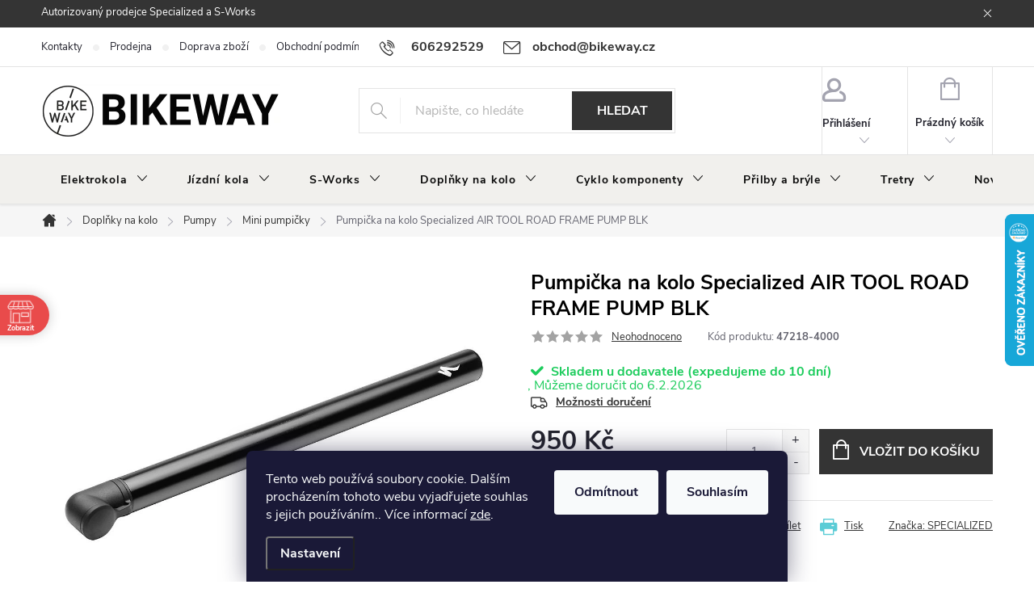

--- FILE ---
content_type: text/html; charset=utf-8
request_url: https://www.bikeway.cz/pumpicky-na-kolo/pumpicka-na-kolo-specialized-air-tool-road-frame-pump-blk/
body_size: 48516
content:
<!doctype html><html lang="cs" dir="ltr" class="header-background-light external-fonts-loaded"><head><meta charset="utf-8" /><meta name="viewport" content="width=device-width,initial-scale=1" /><title>Pumpička na kolo Specialized AIR TOOL ROAD FRAME PUMP BLK - BIKEWAY.CZ</title><link rel="preconnect" href="https://cdn.myshoptet.com" /><link rel="dns-prefetch" href="https://cdn.myshoptet.com" /><link rel="preload" href="https://cdn.myshoptet.com/prj/dist/master/cms/libs/jquery/jquery-1.11.3.min.js" as="script" /><link href="https://cdn.myshoptet.com/prj/dist/master/cms/templates/frontend_templates/shared/css/font-face/pt-serif.css" rel="stylesheet"><script>
dataLayer = [];
dataLayer.push({'shoptet' : {
    "pageId": 2604,
    "pageType": "productDetail",
    "currency": "CZK",
    "currencyInfo": {
        "decimalSeparator": ",",
        "exchangeRate": 1,
        "priceDecimalPlaces": 0,
        "symbol": "K\u010d",
        "symbolLeft": 0,
        "thousandSeparator": " "
    },
    "language": "cs",
    "projectId": 234900,
    "product": {
        "id": 58146,
        "guid": "d7851505-b999-11e8-a8f6-002590dad85e",
        "hasVariants": false,
        "codes": [
            {
                "code": "47218-4000"
            }
        ],
        "code": "47218-4000",
        "name": "Pumpi\u010dka na kolo Specialized AIR TOOL ROAD FRAME PUMP BLK",
        "appendix": "",
        "weight": 0,
        "manufacturer": "SPECIALIZED",
        "manufacturerGuid": "1EF5332C3D116CAA80B2DA0BA3DED3EE",
        "currentCategory": "DOPL\u0147KY NA KOLO | Pumpy | Pumpi\u010dky na kolo",
        "currentCategoryGuid": "657b3775-6ccd-11e9-beb1-002590dad85e",
        "defaultCategory": "DOPL\u0147KY NA KOLO | Pumpy | Pumpi\u010dky na kolo",
        "defaultCategoryGuid": "657b3775-6ccd-11e9-beb1-002590dad85e",
        "currency": "CZK",
        "priceWithVat": 950
    },
    "stocks": [
        {
            "id": "ext",
            "title": "Sklad",
            "isDeliveryPoint": 0,
            "visibleOnEshop": 1
        }
    ],
    "cartInfo": {
        "id": null,
        "freeShipping": false,
        "freeShippingFrom": 2999,
        "leftToFreeGift": {
            "formattedPrice": "0 K\u010d",
            "priceLeft": 0
        },
        "freeGift": false,
        "leftToFreeShipping": {
            "priceLeft": 2999,
            "dependOnRegion": 0,
            "formattedPrice": "2 999 K\u010d"
        },
        "discountCoupon": [],
        "getNoBillingShippingPrice": {
            "withoutVat": 0,
            "vat": 0,
            "withVat": 0
        },
        "cartItems": [],
        "taxMode": "ORDINARY"
    },
    "cart": [],
    "customer": {
        "priceRatio": 1,
        "priceListId": 1,
        "groupId": null,
        "registered": false,
        "mainAccount": false
    }
}});
dataLayer.push({'cookie_consent' : {
    "marketing": "denied",
    "analytics": "denied"
}});
document.addEventListener('DOMContentLoaded', function() {
    shoptet.consent.onAccept(function(agreements) {
        if (agreements.length == 0) {
            return;
        }
        dataLayer.push({
            'cookie_consent' : {
                'marketing' : (agreements.includes(shoptet.config.cookiesConsentOptPersonalisation)
                    ? 'granted' : 'denied'),
                'analytics': (agreements.includes(shoptet.config.cookiesConsentOptAnalytics)
                    ? 'granted' : 'denied')
            },
            'event': 'cookie_consent'
        });
    });
});
</script>

<!-- Google Tag Manager -->
<script>(function(w,d,s,l,i){w[l]=w[l]||[];w[l].push({'gtm.start':
new Date().getTime(),event:'gtm.js'});var f=d.getElementsByTagName(s)[0],
j=d.createElement(s),dl=l!='dataLayer'?'&l='+l:'';j.async=true;j.src=
'https://www.googletagmanager.com/gtm.js?id='+i+dl;f.parentNode.insertBefore(j,f);
})(window,document,'script','dataLayer','GTM-MQ82L6M');</script>
<!-- End Google Tag Manager -->

<meta property="og:type" content="website"><meta property="og:site_name" content="bikeway.cz"><meta property="og:url" content="https://www.bikeway.cz/pumpicky-na-kolo/pumpicka-na-kolo-specialized-air-tool-road-frame-pump-blk/"><meta property="og:title" content="Pumpička na kolo Specialized AIR TOOL ROAD FRAME PUMP BLK - BIKEWAY.CZ"><meta name="author" content="BIKEWAY.CZ"><meta name="web_author" content="Shoptet.cz"><meta name="dcterms.rightsHolder" content="www.bikeway.cz"><meta name="robots" content="index,follow"><meta property="og:image" content="https://cdn.myshoptet.com/usr/www.bikeway.cz/user/shop/big/58146-1_pumpicka-na-kolo-specialized-air-tool-road-frame-pump-blk.jpg?5cdbfd0f"><meta property="og:description" content="Pumpičky na kolo, BIKEWAY.CZ Cykloprodejna Bikeway.cz v Praze Uhříněvsi - ✅ Horská, silniční, gravel, dětská jízdní kola. ✅ Elektrokola Specialized Turbo Levo, Vado, Como, Tero. ✅ Servis kol a elektrokol. ✅ Internetový obchod - široký výběr cyklo doplňků a komponentů."><meta name="description" content="Pumpičky na kolo, BIKEWAY.CZ Cykloprodejna Bikeway.cz v Praze Uhříněvsi - ✅ Horská, silniční, gravel, dětská jízdní kola. ✅ Elektrokola Specialized Turbo Levo, Vado, Como, Tero. ✅ Servis kol a elektrokol. ✅ Internetový obchod - široký výběr cyklo doplňků a komponentů."><meta property="product:price:amount" content="950"><meta property="product:price:currency" content="CZK"><style>:root {--color-primary: #343434;--color-primary-h: 0;--color-primary-s: 0%;--color-primary-l: 20%;--color-primary-hover: #049cec;--color-primary-hover-h: 201;--color-primary-hover-s: 97%;--color-primary-hover-l: 47%;--color-secondary: #343434;--color-secondary-h: 0;--color-secondary-s: 0%;--color-secondary-l: 20%;--color-secondary-hover: #30cf71;--color-secondary-hover-h: 145;--color-secondary-hover-s: 62%;--color-secondary-hover-l: 50%;--color-tertiary: #5bccd6;--color-tertiary-h: 185;--color-tertiary-s: 60%;--color-tertiary-l: 60%;--color-tertiary-hover: #ffbb00;--color-tertiary-hover-h: 44;--color-tertiary-hover-s: 100%;--color-tertiary-hover-l: 50%;--color-header-background: #ffffff;--template-font: "PT Serif";--template-headings-font: "PT Serif";--header-background-url: url("[data-uri]");--cookies-notice-background: #1A1937;--cookies-notice-color: #F8FAFB;--cookies-notice-button-hover: #f5f5f5;--cookies-notice-link-hover: #27263f;--templates-update-management-preview-mode-content: "Náhled aktualizací šablony je aktivní pro váš prohlížeč."}</style>
    <script>var shoptet = shoptet || {};</script>
    <script src="https://cdn.myshoptet.com/prj/dist/master/shop/dist/main-3g-header.js.05f199e7fd2450312de2.js"></script>
<!-- User include --><!-- service 776(417) html code header -->
<link type="text/css" rel="stylesheet" media="all"  href="https://cdn.myshoptet.com/usr/paxio.myshoptet.com/user/documents/blank/style.css?v1602546"/>
<link href="https://cdn.myshoptet.com/prj/dist/master/shop/dist/font-shoptet-11.css.62c94c7785ff2cea73b2.css" rel="stylesheet">
<link href="https://cdn.myshoptet.com/usr/paxio.myshoptet.com/user/documents/blank/ikony.css?v9" rel="stylesheet">
<link type="text/css" rel="stylesheet" media="screen"  href="https://cdn.myshoptet.com/usr/paxio.myshoptet.com/user/documents/blank/preklady.css?v27" />
<link rel="stylesheet" href="https://cdn.myshoptet.com/usr/paxio.myshoptet.com/user/documents/blank/Slider/slick.css" />
<link rel="stylesheet" href="https://cdn.myshoptet.com/usr/paxio.myshoptet.com/user/documents/blank/Slider/slick-theme.css?v4" />
<link rel="stylesheet" href="https://cdn.myshoptet.com/usr/paxio.myshoptet.com/user/documents/blank/Slider/slick-classic.css?v3" />

<!-- api 422(76) html code header -->
<link rel="stylesheet" href="https://cdn.myshoptet.com/usr/api2.dklab.cz/user/documents/_doplnky/odpocet/234900/1362/234900_1362.css" type="text/css" /><style>
        :root {            
            --dklab-countdown-category-text-color: #FFFFFF;
            --dklab-countdown-detail-text-color: #FFFFFF;
            --dklab-countdown-background-lower-color: #FA0A0A;
            --dklab-countdown-background-upper-color: #FA0A0A;
            --dklab-countdown-background-lower-color-detail: #FA0A0A;
            --dklab-countdown-background-upper-color-detail: #FA0A0A;
            --dklab-countdown-carousel-text-color: #FFFFFF;            
            --dklab-countdown-radius: 10px;
            --dklab-countdown-carousel-background-color: #2D58FF;
        }
        </style>
<!-- api 426(80) html code header -->
<link rel="stylesheet" href="https://cdn.myshoptet.com/usr/api2.dklab.cz/user/documents/_doplnky/navstivene/234900/12/234900_12.css" type="text/css" /><style> :root { --dklab-lastvisited-background-color: #18E7AB; } </style>
<!-- api 427(81) html code header -->
<link rel="stylesheet" href="https://cdn.myshoptet.com/usr/api2.dklab.cz/user/documents/_doplnky/instagram/234900/10/234900_10.css" type="text/css" /><style>
        :root {
            --dklab-instagram-header-color: #000000;  
            --dklab-instagram-header-background: #DDDDDD;  
            --dklab-instagram-font-weight: 700;
            --dklab-instagram-font-size: 120%;
            --dklab-instagram-logoUrl: url(https://cdn.myshoptet.com/usr/api2.dklab.cz/user/documents/_doplnky/instagram/img/logo-duha.png); 
            --dklab-instagram-logo-size-width: 25px;
            --dklab-instagram-logo-size-height: 25px;                        
            --dklab-instagram-hover-content: "\e903";                        
            --dklab-instagram-padding: 0px;                        
            --dklab-instagram-border-color: #888888;
            
        }
        </style>
<!-- api 494(146) html code header -->
<link rel="stylesheet" href="https://cdn.myshoptet.com/usr/api2.dklab.cz/user/documents/_doplnky/porovnavac/234900/8/234900_8.css" type="text/css" /><style>
        :root {
            --dklab-comparer-flag-color: #239CEB;
            --dklab-comparer-flag-text-color: #FFFFFF;
            --dklab-comparer-add-text-color: #140301;
            --dklab-comparer-remove-text-color: #239CEB;
            --dklab-comparer-header-icon-color: #000000;
            --dklab-comparer-border-color: #000000;            
            --dklab-comparer-counter-color: #239CEB;            
        }</style>
<!-- api 473(125) html code header -->

                <style>
                    #order-billing-methods .radio-wrapper[data-guid="011a3ca4-8cfa-11ed-a84f-002590dc5efc"]:not(.cgapplepay), #order-billing-methods .radio-wrapper[data-guid="2fc988b9-9b1f-11ed-a84f-002590dc5efc"]:not(.cggooglepay) {
                        display: none;
                    }
                </style>
                <script type="text/javascript">
                    document.addEventListener('DOMContentLoaded', function() {
                        if (getShoptetDataLayer('pageType') === 'billingAndShipping') {
                            
                try {
                    if (window.ApplePaySession && window.ApplePaySession.canMakePayments()) {
                        document.querySelector('#order-billing-methods .radio-wrapper[data-guid="011a3ca4-8cfa-11ed-a84f-002590dc5efc"]').classList.add('cgapplepay');
                    }
                } catch (err) {} 
            
                            
                const cgBaseCardPaymentMethod = {
                        type: 'CARD',
                        parameters: {
                            allowedAuthMethods: ["PAN_ONLY", "CRYPTOGRAM_3DS"],
                            allowedCardNetworks: [/*"AMEX", "DISCOVER", "INTERAC", "JCB",*/ "MASTERCARD", "VISA"]
                        }
                };
                
                function cgLoadScript(src, callback)
                {
                    var s,
                        r,
                        t;
                    r = false;
                    s = document.createElement('script');
                    s.type = 'text/javascript';
                    s.src = src;
                    s.onload = s.onreadystatechange = function() {
                        if ( !r && (!this.readyState || this.readyState == 'complete') )
                        {
                            r = true;
                            callback();
                        }
                    };
                    t = document.getElementsByTagName('script')[0];
                    t.parentNode.insertBefore(s, t);
                } 
                
                function cgGetGoogleIsReadyToPayRequest() {
                    return Object.assign(
                        {},
                        {
                            apiVersion: 2,
                            apiVersionMinor: 0
                        },
                        {
                            allowedPaymentMethods: [cgBaseCardPaymentMethod]
                        }
                    );
                }

                function onCgGooglePayLoaded() {
                    let paymentsClient = new google.payments.api.PaymentsClient({environment: 'PRODUCTION'});
                    paymentsClient.isReadyToPay(cgGetGoogleIsReadyToPayRequest()).then(function(response) {
                        if (response.result) {
                            document.querySelector('#order-billing-methods .radio-wrapper[data-guid="2fc988b9-9b1f-11ed-a84f-002590dc5efc"]').classList.add('cggooglepay');	 	 	 	 	 
                        }
                    })
                    .catch(function(err) {});
                }
                
                cgLoadScript('https://pay.google.com/gp/p/js/pay.js', onCgGooglePayLoaded);
            
                        }
                    });
                </script> 
                
<!-- api 690(337) html code header -->
<script>var ophWidgetData={"lang":"cs","link":"https:\/\/www.bikeway.cz\/kontakty\/","logo":true,"turnOff":false,"expanded":false,"lunchShow":false,"checkHoliday":true,"showNextWeek":true,"showWidgetStart":"06:00","showWidgetEnd":"20:00","beforeOpenStore":"60","beforeCloseStore":"60","openingHours":[{"day":1,"openHour":"10:00","closeHour":"18:00","openPause":"","closePause":"","closed":false},{"day":2,"openHour":"10:00","closeHour":"16:00","openPause":"","closePause":"","closed":false},{"day":3,"openHour":"10:00","closeHour":"18:00","openPause":"","closePause":"","closed":false},{"day":4,"openHour":"10:00","closeHour":"18:00","openPause":"","closePause":"","closed":false},{"day":5,"openHour":"10:00","closeHour":"18:00","openPause":"","closePause":"","closed":false},{"day":6,"openHour":"09:00","closeHour":"12:00","openPause":"","closePause":"","closed":false},{"day":7,"openHour":"10:00","closeHour":"18:00","openPause":"","closePause":"","closed":true}],"excludes":[{"date":"2025-06-06","openHour":"","closeHour":"","openPause":"","closePause":"","closed":true,"text":""},{"date":"2025-06-07","openHour":"","closeHour":"","openPause":"","closePause":"","closed":true,"text":""},{"date":"2025-07-01","openHour":"","closeHour":"","openPause":"","closePause":"","closed":true,"text":""},{"date":"2025-07-02","openHour":"","closeHour":"","openPause":"","closePause":"","closed":true,"text":""},{"date":"2025-07-03","openHour":"","closeHour":"","openPause":"","closePause":"","closed":true,"text":""},{"date":"2025-07-04","openHour":"","closeHour":"","openPause":"","closePause":"","closed":true,"text":""},{"date":"2025-07-05","openHour":"","closeHour":"","openPause":"","closePause":"","closed":true,"text":""},{"date":"2025-07-23","openHour":"","closeHour":"","openPause":"","closePause":"","closed":true,"text":""},{"date":"2025-07-24","openHour":"","closeHour":"","openPause":"","closePause":"","closed":true,"text":""},{"date":"2025-07-25","openHour":"","closeHour":"","openPause":"","closePause":"","closed":true,"text":""},{"date":"2025-07-26","openHour":"","closeHour":"","openPause":"","closePause":"","closed":true,"text":""},{"date":"2025-07-27","openHour":"","closeHour":"","openPause":"","closePause":"","closed":true,"text":""},{"date":"2025-07-28","openHour":"","closeHour":"","openPause":"","closePause":"","closed":true,"text":""},{"date":"2025-07-29","openHour":"","closeHour":"","openPause":"","closePause":"","closed":true,"text":""},{"date":"2025-07-30","openHour":"","closeHour":"","openPause":"","closePause":"","closed":true,"text":""},{"date":"2025-07-31","openHour":"","closeHour":"","openPause":"","closePause":"","closed":true,"text":""},{"date":"2025-08-01","openHour":"","closeHour":"","openPause":"","closePause":"","closed":true,"text":""},{"date":"2025-08-02","openHour":"","closeHour":"","openPause":"","closePause":"","closed":true,"text":""},{"date":"2025-10-07","openHour":"","closeHour":"","openPause":"","closePause":"","closed":true,"text":""},{"date":"2025-10-08","openHour":"","closeHour":"","openPause":"","closePause":"","closed":true,"text":""},{"date":"2025-10-27","openHour":"","closeHour":"","openPause":"","closePause":"","closed":true,"text":""},{"date":"2025-11-08","openHour":"","closeHour":"","openPause":"","closePause":"","closed":true,"text":""},{"date":"2025-11-29","openHour":"","closeHour":"","openPause":"","closePause":"","closed":true,"text":""},{"date":"2025-12-21","openHour":"","closeHour":"","openPause":"","closePause":"","closed":true,"text":""},{"date":"2025-12-24","openHour":"","closeHour":"","openPause":"","closePause":"","closed":true,"text":""},{"date":"2025-12-25","openHour":"","closeHour":"","openPause":"","closePause":"","closed":true,"text":""},{"date":"2025-12-26","openHour":"","closeHour":"","openPause":"","closePause":"","closed":true,"text":""},{"date":"2025-12-27","openHour":"","closeHour":"","openPause":"","closePause":"","closed":true,"text":""},{"date":"2025-12-28","openHour":"","closeHour":"","openPause":"","closePause":"","closed":true,"text":""},{"date":"2025-12-29","openHour":"","closeHour":"","openPause":"","closePause":"","closed":true,"text":""},{"date":"2025-12-30","openHour":"","closeHour":"","openPause":"","closePause":"","closed":true,"text":""},{"date":"2025-12-31","openHour":"","closeHour":"","openPause":"","closePause":"","closed":true,"text":""},{"date":"2026-01-01","openHour":"","closeHour":"","openPause":"","closePause":"","closed":true,"text":""},{"date":"2026-01-03","openHour":"","closeHour":"","openPause":"","closePause":"","closed":true,"text":""},{"date":"2026-01-04","openHour":"","closeHour":"","openPause":"","closePause":"","closed":true,"text":""},{"date":"2026-01-22","openHour":"15:00","closeHour":"","openPause":"","closePause":"","closed":true,"text":""},{"date":"2026-01-23","openHour":"","closeHour":"","openPause":"","closePause":"","closed":true,"text":""},{"date":"2026-01-24","openHour":"","closeHour":"","openPause":"","closePause":"","closed":true,"text":""}],"holidayList":["01-01","01-05","08-05","05-07","06-07","28-09","28-10","17-11","24-12","25-12","26-12"],"todayLongFormat":false,"colors":{"bg_header_color":"","bg_logo_color":"","bg_title_color":"","bg_preopen_color":"#03a9f4","bg_open_color":"#4caf50","bg_pause_color":"#ff9800","bg_preclose_color":"#ff6f00","bg_close_color":"#e94b4b","color_exception_day":"#e94b4b"},"address":"Jind\u0159icha Buben\u00ed\u010dka 1598\/11\n(vchod z ul. Ke K\u0159\u00ed\u017ei)\n10400 Praha 22- Uh\u0159\u00edn\u011bves","icon":"icon-01","bottomPosition":"300","disableDetail":false,"disableDetailTable":false,"hideOnMobile":true,"hideOnCheckout":true,"weekTurnOff":[],"directPosition":"ltr"}</script>
<!-- service 427(81) html code header -->
<link rel="stylesheet" href="https://cdn.myshoptet.com/usr/api2.dklab.cz/user/documents/_doplnky/instagram/font/instagramplus.css" type="text/css" />

<!-- service 421(75) html code header -->
<style>
body:not(.template-07):not(.template-09):not(.template-10):not(.template-11):not(.template-12):not(.template-13):not(.template-14) #return-to-top i::before {content: 'a';}
#return-to-top i:before {content: '\e911';}
#return-to-top {
z-index: 99999999;
    position: fixed;
    bottom: 45px;
    right: 20px;
background: rgba(0, 0, 0, 0.7);
    width: 50px;
    height: 50px;
    display: block;
    text-decoration: none;
    -webkit-border-radius: 35px;
    -moz-border-radius: 35px;
    border-radius: 35px;
    display: none;
    -webkit-transition: all 0.3s linear;
    -moz-transition: all 0.3s ease;
    -ms-transition: all 0.3s ease;
    -o-transition: all 0.3s ease;
    transition: all 0.3s ease;
}
#return-to-top i {color: #fff;margin: -10px 0 0 -10px;position: relative;left: 50%;top: 50%;font-size: 19px;-webkit-transition: all 0.3s ease;-moz-transition: all 0.3s ease;-ms-transition: all 0.3s ease;-o-transition: all 0.3s ease;transition: all 0.3s ease;height: 20px;width: 20px;text-align: center;display: block;font-style: normal;}
#return-to-top:hover {
    background: rgba(0, 0, 0, 0.9);
}
#return-to-top:hover i {
    color: #fff;
}
.icon-chevron-up::before {
font-weight: bold;
}
.ordering-process #return-to-top{display: none !important;}
</style>
<!-- service 565(213) html code header -->
<!--
<link rel="stylesheet" type="text/css" href="https://app.visual.ws/gpwebpay_shoptet/shoptet.css">
<script async defer type="text/javascript" src="https://app.visual.ws/gpwebpay_shoptet/shoptet.js"></script>
-->
<!-- service 690(337) html code header -->
<link href="https://cdn.myshoptet.com/usr/mcore.myshoptet.com/user/documents/upload/addon01/ophWidget.min.css?v=1.6.9" rel="stylesheet" />


<!-- service 2322(1835) html code header -->
<link rel="stylesheet" href="https://cdn.myshoptet.com/addons/dominikmartini/product_salecode/styles.header.min.css?1f0482a01621d4a6d7beb5cd811f2e28c64f26c2">
<!-- service 494(146) html code header -->
<style>
@font-face {
    font-family: 'porovnavac';
    src:  url('https://cdn.myshoptet.com/usr/api2.dklab.cz/user/documents/_doplnky/porovnavac/font/porovnavac.eot?v6');
    src:  url('https://cdn.myshoptet.com/usr/api2.dklab.cz/user/documents/_doplnky/porovnavac/font/porovnavac.eot?v6#iefix') format('embedded-opentype'),
    url('https://cdn.myshoptet.com/usr/api2.dklab.cz/user/documents/_doplnky/porovnavac/font/porovnavac.ttf?v6') format('truetype'),
    url('https://cdn.myshoptet.com/usr/api2.dklab.cz/user/documents/_doplnky/porovnavac/font/porovnavac.woff?v6') format('woff'),
    url('https://cdn.myshoptet.com/usr/api2.dklab.cz/user/documents/_doplnky/porovnavac/font/porovnavac.svg?v6') format('svg');
    font-weight: normal;
    font-style: normal;
}
</style>
<!-- service 417(71) html code header -->
<style>
@media screen and (max-width: 767px) {
body.sticky-mobile:not(.paxio-merkur):not(.venus) .dropdown {display: none !important;}
body.sticky-mobile:not(.paxio-merkur):not(.venus) .languagesMenu{right: 98px; position: absolute;}
body.sticky-mobile:not(.paxio-merkur):not(.venus) .languagesMenu .caret{display: none !important;}
body.sticky-mobile:not(.paxio-merkur):not(.venus) .languagesMenu.open .languagesMenu__content {display: block;right: 0;left: auto;}
.template-12 #header .site-name {max-width: 40% !important;}
}
@media screen and (-ms-high-contrast: active), (-ms-high-contrast: none) {
.template-12 #header {position: fixed; width: 100%;}
.template-12 #content-wrapper.content-wrapper{padding-top: 80px;}
}
.sticky-mobile #header-image{display: none;}
@media screen and (max-width: 640px) {
.template-04.sticky-mobile #header-cart{position: fixed;top: 3px;right: 92px;}
.template-04.sticky-mobile #header-cart::before {font-size: 32px;}
.template-04.sticky-mobile #header-cart strong{display: none;}
}
@media screen and (min-width: 641px) {
.dklabGarnet #main-wrapper {overflow: visible !important;}
}
.dklabGarnet.sticky-mobile #logo img {top: 0 !important;}
@media screen and (min-width: 768px){
.top-navigation-bar .site-name {display: none;}
}
/*NOVÁ VERZE MOBILNÍ HLAVIČKY*/
@media screen and (max-width: 767px){
.scrolled-down body:not(.ordering-process):not(.search-window-visible) .top-navigation-bar {transform: none !important;}
.scrolled-down body:not(.ordering-process):not(.search-window-visible) #header .site-name {transform: none !important;}
.scrolled-down body:not(.ordering-process):not(.search-window-visible) #header .cart-count {transform: none !important;}
.scrolled-down #header {transform: none !important;}

body.template-11.mobile-header-version-1:not(.paxio-merkur):not(.venus) .top-navigation-bar .site-name{display: none !important;}
body.template-11.mobile-header-version-1:not(.paxio-merkur):not(.venus) #header .cart-count {top: -39px !important;position: absolute !important;}
.template-11.sticky-mobile.mobile-header-version-1 .responsive-tools > a[data-target="search"] {visibility: visible;}
.template-12.mobile-header-version-1 #header{position: fixed !important;}
.template-09.mobile-header-version-1.sticky-mobile .top-nav .subnav-left {visibility: visible;}
}

/*Disco*/
@media screen and (min-width: 768px){
.template-13:not(.jupiter) #header, .template-14 #header{position: sticky;top: 0;z-index: 8;}
.template-14.search-window-visible #header{z-index: 9999;}
body.navigation-hovered::before {z-index: 7;}
/*
.template-13 .top-navigation-bar{z-index: 10000;}
.template-13 .popup-widget {z-index: 10001;}
*/
.scrolled .template-13 #header, .scrolled .template-14 #header{box-shadow: 0 2px 10px rgba(0,0,0,0.1);}
.search-focused::before{z-index: 8;}
.top-navigation-bar{z-index: 9;position: relative;}
.paxio-merkur.top-navigation-menu-visible #header .search-form .form-control {z-index: 1;}
.paxio-merkur.top-navigation-menu-visible .search-form::before {z-index: 1;}
.scrolled .popup-widget.cart-widget {position: fixed;top: 68px !important;}

/* MERKUR */
.paxio-merkur.sticky-mobile.template-11 #oblibeneBtn{line-height: 70px !important;}
}


/* VENUS */
@media screen and (min-width: 768px){
.venus.sticky-mobile:not(.ordering-process) #header {position: fixed !important;width: 100%;transform: none !important;translate: none !important;box-shadow: 0 2px 10px rgba(0,0,0,0.1);visibility: visible !important;opacity: 1 !important;}
.venus.sticky-mobile:not(.ordering-process) .overall-wrapper{padding-top: 160px;}
.venus.sticky-mobile.type-index:not(.ordering-process) .overall-wrapper{padding-top: 85px;}
.venus.sticky-mobile:not(.ordering-process) #content-wrapper.content-wrapper {padding-top: 0 !important;}
}
@media screen and (max-width: 767px){
.template-14 .top-navigation-bar > .site-name{display: none !important;}
.template-14 #header .header-top .header-top-wrapper .site-name{margin: 0;}
}
/* JUPITER */
@media screen and (max-width: 767px){
.scrolled-down body.jupiter:not(.ordering-process):not(.search-window-visible) #header .site-name {-webkit-transform: translateX(-50%) !important;transform: translateX(-50%) !important;}
}
@media screen and (min-width: 768px){
.jupiter.sticky-header #header::after{display: none;}
.jupiter.sticky-header #header{position: fixed; top: 0; width: 100%;z-index: 99;}
.jupiter.sticky-header.ordering-process #header{position: relative;}
.jupiter.sticky-header .overall-wrapper{padding-top: 182px;}
.jupiter.sticky-header.ordering-process .overall-wrapper{padding-top: 0;}
.jupiter.sticky-header #header .header-top {height: 80px;}
}
</style>
<!-- project html code header -->
<!-- ToolTip text -->
<style type="text/css">
  body.in-krok-1 .question-tooltip {display: none;}
  .tooltiptext {margin-top: -10px; padding-left: 21px; font-size: smaller;}
  
  #content .p-detail {
      display: flex;
      flex-direction: column;
}
#content .p-detail .products-related-header {
      order: 30;
}
#content .p-detail .products-related.products-additional {
      order: 31;
}
#content .p-detail .browse-p {
      order: 32;
}
.shp-tabs-row a[href$="#productsAlternative"] {
      display: none !important;
}
#tab-content {
      display: flex;
      flex-direction: column;
}
#productsAlternative {
      display: block !important;
      opacity: 1 !important;
      order: 99;
}
#productsAlternative:before {
      content: 'Podobné produkty';
      font-size: 140%;
      margin-top: 30px;
      display: block;
}
</style>
<meta name="seznam-wmt" content="uoaUtvrY49jOnhZfWQhRuVD9opuPtwIk" />
<meta name="facebook-domain-verification" content="hkol0y65jh5jq94xqya3gng8fheju5" />

<style>
@media screen and (min-width: 1200px){
.top-navigation-bar .project-email {display: inline-block;font-size: 16px;font-weight: bold;margin-left: 24px;color: var(--color-primary);}
a.project-email::before {content: '\e910';font-size: 16px;}
}
@media screen and (min-width: 360px) and (max-width: 767px){
.top-navigation-contacts{display: block !important;}
.top-navigation-contacts .project-phone{display: none !important;}
.top-navigation-contacts .project-email{display: block !important;position: absolute;right: 164px;top: 15px;color: #A3A3AF;}
a.project-email::before {content: '\e910';}
.top-navigation-contacts .project-email span{display: none;}
}
</style>

<style>
@media screen and (min-width: 768px) {
#header::after{background-color: #F1F0ED;} /* BARVA POZADÍ MENU */
.navigation-in {background-color: transparent;}
.navigation-in > ul > li > a, .submenu-arrow::after {color: #0B0B0B;} /* BARVA TEXTU V MENU */
.menu-helper::after {color: #C90E1F;} /* BARVA HAMBURGERU */
}
</style>

<style>
.discount-coupon:not(.uplatneno) form {display: block;margin-top: 0;}
.kupon-odkaz{display: none;}
</style>

<style>
.flag.flag-new {background-color: #42daf5;} /* PŘÍZNAK NOVINKA */
</style>

<style>
.p-detail-inner-header h1, .p-detail-inner-header .h1 {font-size: 25px;}
</style>

<style>
.p-detail-inner-header h1, .p-detail-inner-header .h1 {color: #000000;}
</style>

<style>
#header .site-name a img {max-height: 120px;}
</style>

<!-- Google tag (gtag.js) -->
<script async src="https://www.googletagmanager.com/gtag/js?id=G-2005JVLVGB"></script>
<script>
  window.dataLayer = window.dataLayer || [];
  function gtag(){dataLayer.push(arguments);}
  gtag('js', new Date());

  gtag('config', 'G-2005JVLVGB');
</script>

<style>.flag.flag-freeshipping {background-color: #008080;}</style>

<link rel="icon" type="image/png" href="/user/documents/favicon-96x96.png" sizes="96x96" />
<link rel="icon" type="image/svg+xml" href="/user/documents/favicon.svg" />
<link rel="shortcut icon" href="/user/documents/favicon.ico" />
<link rel="apple-touch-icon" sizes="180x180" href="/user/documents/apple-touch-icon.png" />
<meta name="apple-mobile-web-app-title" content="Bikeway.cz" />
<link rel="manifest" href="/user/documents/site.webmanifest" />

<style data-addon="Sleva po zadání kódu" data-author="Dominik Martini">
.dm-coupon-div {
border: dashed 1px #cb2d3e !important;
background-color: #ffffff !important;
color: #000000 !important;
border-radius: 0px !important;
}

.dm-coupon-div>div {
padding: 12px !important;
font-size: 16px !important;
}

.dm-coupon-div span {
color: #cb2d3e !important;
}

.dm-coupon-div.copied:before {
background-color: #cb2d3e !important;
font-size: 16px !important;
color: #ffffff !important;
}
</style>

<style>
.flag.flag-freeshipping {
background-color: #8f8383;
}
</style>
<!-- /User include --><link rel="canonical" href="https://www.bikeway.cz/pumpicky-na-kolo/pumpicka-na-kolo-specialized-air-tool-road-frame-pump-blk/" />    <script>
        var _hwq = _hwq || [];
        _hwq.push(['setKey', 'C4B16D65AE6593A8C8B45B6D62976335']);
        _hwq.push(['setTopPos', '200']);
        _hwq.push(['showWidget', '22']);
        (function() {
            var ho = document.createElement('script');
            ho.src = 'https://cz.im9.cz/direct/i/gjs.php?n=wdgt&sak=C4B16D65AE6593A8C8B45B6D62976335';
            var s = document.getElementsByTagName('script')[0]; s.parentNode.insertBefore(ho, s);
        })();
    </script>
    <!-- Global site tag (gtag.js) - Google Analytics -->
    <script async src="https://www.googletagmanager.com/gtag/js?id=G-2005JVLVGB"></script>
    <script>
        
        window.dataLayer = window.dataLayer || [];
        function gtag(){dataLayer.push(arguments);}
        

                    console.debug('default consent data');

            gtag('consent', 'default', {"ad_storage":"denied","analytics_storage":"denied","ad_user_data":"denied","ad_personalization":"denied","wait_for_update":500});
            dataLayer.push({
                'event': 'default_consent'
            });
        
        gtag('js', new Date());

        
                gtag('config', 'G-2005JVLVGB', {"groups":"GA4","send_page_view":false,"content_group":"productDetail","currency":"CZK","page_language":"cs"});
        
                gtag('config', 'AW-968847051');
        
        
        
        
        
                    gtag('event', 'page_view', {"send_to":"GA4","page_language":"cs","content_group":"productDetail","currency":"CZK"});
        
                gtag('set', 'currency', 'CZK');

        gtag('event', 'view_item', {
            "send_to": "UA",
            "items": [
                {
                    "id": "47218-4000",
                    "name": "Pumpi\u010dka na kolo Specialized AIR TOOL ROAD FRAME PUMP BLK",
                    "category": "DOPL\u0147KY NA KOLO \/ Pumpy \/ Pumpi\u010dky na kolo",
                                        "brand": "SPECIALIZED",
                                                            "price": 785
                }
            ]
        });
        
        
        
        
        
                    gtag('event', 'view_item', {"send_to":"GA4","page_language":"cs","content_group":"productDetail","value":785,"currency":"CZK","items":[{"item_id":"47218-4000","item_name":"Pumpi\u010dka na kolo Specialized AIR TOOL ROAD FRAME PUMP BLK","item_brand":"SPECIALIZED","item_category":"DOPL\u0147KY NA KOLO","item_category2":"Pumpy","item_category3":"Pumpi\u010dky na kolo","price":785,"quantity":1,"index":0}]});
        
        
        
        
        
        
        
        document.addEventListener('DOMContentLoaded', function() {
            if (typeof shoptet.tracking !== 'undefined') {
                for (var id in shoptet.tracking.bannersList) {
                    gtag('event', 'view_promotion', {
                        "send_to": "UA",
                        "promotions": [
                            {
                                "id": shoptet.tracking.bannersList[id].id,
                                "name": shoptet.tracking.bannersList[id].name,
                                "position": shoptet.tracking.bannersList[id].position
                            }
                        ]
                    });
                }
            }

            shoptet.consent.onAccept(function(agreements) {
                if (agreements.length !== 0) {
                    console.debug('gtag consent accept');
                    var gtagConsentPayload =  {
                        'ad_storage': agreements.includes(shoptet.config.cookiesConsentOptPersonalisation)
                            ? 'granted' : 'denied',
                        'analytics_storage': agreements.includes(shoptet.config.cookiesConsentOptAnalytics)
                            ? 'granted' : 'denied',
                                                                                                'ad_user_data': agreements.includes(shoptet.config.cookiesConsentOptPersonalisation)
                            ? 'granted' : 'denied',
                        'ad_personalization': agreements.includes(shoptet.config.cookiesConsentOptPersonalisation)
                            ? 'granted' : 'denied',
                        };
                    console.debug('update consent data', gtagConsentPayload);
                    gtag('consent', 'update', gtagConsentPayload);
                    dataLayer.push(
                        { 'event': 'update_consent' }
                    );
                }
            });
        });
    </script>
<script>
    (function(t, r, a, c, k, i, n, g) { t['ROIDataObject'] = k;
    t[k]=t[k]||function(){ (t[k].q=t[k].q||[]).push(arguments) },t[k].c=i;n=r.createElement(a),
    g=r.getElementsByTagName(a)[0];n.async=1;n.src=c;g.parentNode.insertBefore(n,g)
    })(window, document, 'script', '//www.heureka.cz/ocm/sdk.js?source=shoptet&version=2&page=product_detail', 'heureka', 'cz');

    heureka('set_user_consent', 0);
</script>
</head><body class="desktop id-2604 in-pumpicky-na-kolo template-11 type-product type-detail one-column-body columns-3 blank-mode blank-mode-css ums_forms_redesign--off ums_a11y_category_page--on ums_discussion_rating_forms--off ums_flags_display_unification--on ums_a11y_login--on mobile-header-version-0">
        <div id="fb-root"></div>
        <script>
            window.fbAsyncInit = function() {
                FB.init({
//                    appId            : 'your-app-id',
                    autoLogAppEvents : true,
                    xfbml            : true,
                    version          : 'v19.0'
                });
            };
        </script>
        <script async defer crossorigin="anonymous" src="https://connect.facebook.net/cs_CZ/sdk.js"></script>
<!-- Google Tag Manager (noscript) -->
<noscript><iframe src="https://www.googletagmanager.com/ns.html?id=GTM-MQ82L6M"
height="0" width="0" style="display:none;visibility:hidden"></iframe></noscript>
<!-- End Google Tag Manager (noscript) -->

    <div class="siteCookies siteCookies--bottom siteCookies--dark js-siteCookies" role="dialog" data-testid="cookiesPopup" data-nosnippet>
        <div class="siteCookies__form">
            <div class="siteCookies__content">
                <div class="siteCookies__text">
                    Tento web používá soubory cookie. Dalším procházením tohoto webu vyjadřujete souhlas s jejich používáním.. Více informací <a href="https://234900.myshoptet.com/podminky-ochrany-osobnich-udaju/" target="\">zde</a>.
                </div>
                <p class="siteCookies__links">
                    <button class="siteCookies__link js-cookies-settings" aria-label="Nastavení cookies" data-testid="cookiesSettings">Nastavení</button>
                </p>
            </div>
            <div class="siteCookies__buttonWrap">
                                    <button class="siteCookies__button js-cookiesConsentSubmit" value="reject" aria-label="Odmítnout cookies" data-testid="buttonCookiesReject">Odmítnout</button>
                                <button class="siteCookies__button js-cookiesConsentSubmit" value="all" aria-label="Přijmout cookies" data-testid="buttonCookiesAccept">Souhlasím</button>
            </div>
        </div>
        <script>
            document.addEventListener("DOMContentLoaded", () => {
                const siteCookies = document.querySelector('.js-siteCookies');
                document.addEventListener("scroll", shoptet.common.throttle(() => {
                    const st = document.documentElement.scrollTop;
                    if (st > 1) {
                        siteCookies.classList.add('siteCookies--scrolled');
                    } else {
                        siteCookies.classList.remove('siteCookies--scrolled');
                    }
                }, 100));
            });
        </script>
    </div>
<a href="#content" class="skip-link sr-only">Přejít na obsah</a><div class="overall-wrapper"><div class="site-msg information"><div class="container"><div class="text">Autorizovaný prodejce Specialized a S-Works</div><div class="close js-close-information-msg"></div></div></div><div class="user-action"><div class="container">
    <div class="user-action-in">
                    <div id="login" class="user-action-login popup-widget login-widget" role="dialog" aria-labelledby="loginHeading">
        <div class="popup-widget-inner">
                            <h2 id="loginHeading">Přihlášení k vašemu účtu</h2><div id="customerLogin"><form action="/action/Customer/Login/" method="post" id="formLoginIncluded" class="csrf-enabled formLogin" data-testid="formLogin"><input type="hidden" name="referer" value="" /><div class="form-group"><div class="input-wrapper email js-validated-element-wrapper no-label"><input type="email" name="email" class="form-control" autofocus placeholder="E-mailová adresa (např. jan@novak.cz)" data-testid="inputEmail" autocomplete="email" required /></div></div><div class="form-group"><div class="input-wrapper password js-validated-element-wrapper no-label"><input type="password" name="password" class="form-control" placeholder="Heslo" data-testid="inputPassword" autocomplete="current-password" required /><span class="no-display">Nemůžete vyplnit toto pole</span><input type="text" name="surname" value="" class="no-display" /></div></div><div class="form-group"><div class="login-wrapper"><button type="submit" class="btn btn-secondary btn-text btn-login" data-testid="buttonSubmit">Přihlásit se</button><div class="password-helper"><a href="/registrace/" data-testid="signup" rel="nofollow">Nová registrace</a><a href="/klient/zapomenute-heslo/" rel="nofollow">Zapomenuté heslo</a></div></div></div></form>
</div>                    </div>
    </div>

                            <div id="cart-widget" class="user-action-cart popup-widget cart-widget loader-wrapper" data-testid="popupCartWidget" role="dialog" aria-hidden="true">
    <div class="popup-widget-inner cart-widget-inner place-cart-here">
        <div class="loader-overlay">
            <div class="loader"></div>
        </div>
    </div>

    <div class="cart-widget-button">
        <a href="/kosik/" class="btn btn-conversion" id="continue-order-button" rel="nofollow" data-testid="buttonNextStep">Pokračovat do košíku</a>
    </div>
</div>
            </div>
</div>
</div><div class="top-navigation-bar" data-testid="topNavigationBar">

    <div class="container">

        <div class="top-navigation-contacts">
            <strong>Zákaznická podpora:</strong><a href="tel:606292529" class="project-phone" aria-label="Zavolat na 606292529" data-testid="contactboxPhone"><span>606292529</span></a><a href="mailto:obchod@bikeway.cz" class="project-email" data-testid="contactboxEmail"><span>obchod@bikeway.cz</span></a>        </div>

                            <div class="top-navigation-menu">
                <div class="top-navigation-menu-trigger"></div>
                <ul class="top-navigation-bar-menu">
                                            <li class="top-navigation-menu-item-29">
                            <a href="/kontakty/">Kontakty</a>
                        </li>
                                            <li class="top-navigation-menu-item-957">
                            <a href="/prodejna/">Prodejna</a>
                        </li>
                                            <li class="top-navigation-menu-item-963">
                            <a href="/doprava-zbozi/">Doprava zboží</a>
                        </li>
                                            <li class="top-navigation-menu-item-39">
                            <a href="/obchodni-podminky/">Obchodní podmínky</a>
                        </li>
                                            <li class="top-navigation-menu-item-691">
                            <a href="/podminky-ochrany-osobnich-udaju/">Podmínky ochrany osobních údajů </a>
                        </li>
                                            <li class="top-navigation-menu-item-6219">
                            <a href="/vraceni-a-reklamace-zbozi/">Vrácení a reklamace zboží</a>
                        </li>
                                            <li class="top-navigation-menu-item-8721">
                            <a href="/zpetny-odber-elektrozarizeni-s-ukoncenou-zivotnosti/">Zpětný odběr elektrozařízení s ukončenou životností</a>
                        </li>
                                            <li class="top-navigation-menu-item-6297">
                            <a href="/radek-dite/">O nás</a>
                        </li>
                                            <li class="top-navigation-menu-item--51">
                            <a href="/hodnoceni-obchodu/">Hodnocení obchodu</a>
                        </li>
                                            <li class="top-navigation-menu-item-8880">
                            <a href="/spotrebitelske-recenze/">Spotřebitelské recenze</a>
                        </li>
                                            <li class="top-navigation-menu-item-8868">
                            <a href="/zarucni-podminky-specialized/">Záruční podmínky Specialized</a>
                        </li>
                                    </ul>
                <ul class="top-navigation-bar-menu-helper"></ul>
            </div>
        
        <div class="top-navigation-tools top-navigation-tools--language">
            <div class="responsive-tools">
                <a href="#" class="toggle-window" data-target="search" aria-label="Hledat" data-testid="linkSearchIcon"></a>
                                                            <a href="#" class="toggle-window" data-target="login"></a>
                                                    <a href="#" class="toggle-window" data-target="navigation" aria-label="Menu" data-testid="hamburgerMenu"></a>
            </div>
                        <button class="top-nav-button top-nav-button-login toggle-window" type="button" data-target="login" aria-haspopup="dialog" aria-controls="login" aria-expanded="false" data-testid="signin"><span>Přihlášení</span></button>        </div>

    </div>

</div>
<header id="header"><div class="container navigation-wrapper">
    <div class="header-top">
        <div class="site-name-wrapper">
            <div class="site-name"><a href="/" data-testid="linkWebsiteLogo"><img src="https://cdn.myshoptet.com/usr/www.bikeway.cz/user/logos/lgbw-1.png" alt="BIKEWAY.CZ" fetchpriority="low" /></a></div>        </div>
        <div class="search" itemscope itemtype="https://schema.org/WebSite">
            <meta itemprop="headline" content="Pumpičky na kolo"/><meta itemprop="url" content="https://www.bikeway.cz"/><meta itemprop="text" content="Pumpičky na kolo, BIKEWAY.CZ Cykloprodejna Bikeway.cz v Praze Uhříněvsi - ✅ Horská, silniční, gravel, dětská jízdní kola. ✅ Elektrokola Specialized Turbo Levo, Vado, Como, Tero. ✅ Servis kol a elektrokol. ✅ Internetový obchod - široký výběr cyklo doplňků a komponentů."/>            <form action="/action/ProductSearch/prepareString/" method="post"
    id="formSearchForm" class="search-form compact-form js-search-main"
    itemprop="potentialAction" itemscope itemtype="https://schema.org/SearchAction" data-testid="searchForm">
    <fieldset>
        <meta itemprop="target"
            content="https://www.bikeway.cz/vyhledavani/?string={string}"/>
        <input type="hidden" name="language" value="cs"/>
        
            
<input
    type="search"
    name="string"
        class="query-input form-control search-input js-search-input"
    placeholder="Napište, co hledáte"
    autocomplete="off"
    required
    itemprop="query-input"
    aria-label="Vyhledávání"
    data-testid="searchInput"
>
            <button type="submit" class="btn btn-default" data-testid="searchBtn">Hledat</button>
        
    </fieldset>
</form>
        </div>
        <div class="navigation-buttons">
                
    <a href="/kosik/" class="btn btn-icon toggle-window cart-count" data-target="cart" data-hover="true" data-redirect="true" data-testid="headerCart" rel="nofollow" aria-haspopup="dialog" aria-expanded="false" aria-controls="cart-widget">
        
                <span class="sr-only">Nákupní košík</span>
        
            <span class="cart-price visible-lg-inline-block" data-testid="headerCartPrice">
                                    Prázdný košík                            </span>
        
    
            </a>
        </div>
    </div>
    <nav id="navigation" aria-label="Hlavní menu" data-collapsible="true"><div class="navigation-in menu"><ul class="menu-level-1" role="menubar" data-testid="headerMenuItems"><li class="menu-item-1011 ext" role="none"><a href="/elektrokola/" data-testid="headerMenuItem" role="menuitem" aria-haspopup="true" aria-expanded="false"><b>Elektrokola</b><span class="submenu-arrow"></span></a><ul class="menu-level-2" aria-label="Elektrokola" tabindex="-1" role="menu"><li class="menu-item-1056" role="none"><a href="/horska-celoodpruzena-elektrokola/" class="menu-image" data-testid="headerMenuItem" tabindex="-1" aria-hidden="true"><img src="data:image/svg+xml,%3Csvg%20width%3D%22140%22%20height%3D%22100%22%20xmlns%3D%22http%3A%2F%2Fwww.w3.org%2F2000%2Fsvg%22%3E%3C%2Fsvg%3E" alt="" aria-hidden="true" width="140" height="100"  data-src="https://cdn.myshoptet.com/usr/www.bikeway.cz/user/categories/thumb/specialized_turbo_levo_4_generace-1.png" fetchpriority="low" /></a><div><a href="/horska-celoodpruzena-elektrokola/" data-testid="headerMenuItem" role="menuitem"><span>Celoodpružená elektrokola FAV</span></a>
                        </div></li><li class="menu-item-1047" role="none"><a href="/horska-elektrokola/" class="menu-image" data-testid="headerMenuItem" tabindex="-1" aria-hidden="true"><img src="data:image/svg+xml,%3Csvg%20width%3D%22140%22%20height%3D%22100%22%20xmlns%3D%22http%3A%2F%2Fwww.w3.org%2F2000%2Fsvg%22%3E%3C%2Fsvg%3E" alt="" aria-hidden="true" width="140" height="100"  data-src="https://cdn.myshoptet.com/usr/www.bikeway.cz/user/categories/thumb/horsk___elektrokolo.png" fetchpriority="low" /></a><div><a href="/horska-elektrokola/" data-testid="headerMenuItem" role="menuitem"><span>Horská elektrokola FAV</span></a>
                        </div></li><li class="menu-item-1053" role="none"><a href="/horska-elektrokola-damska/" class="menu-image" data-testid="headerMenuItem" tabindex="-1" aria-hidden="true"><img src="data:image/svg+xml,%3Csvg%20width%3D%22140%22%20height%3D%22100%22%20xmlns%3D%22http%3A%2F%2Fwww.w3.org%2F2000%2Fsvg%22%3E%3C%2Fsvg%3E" alt="" aria-hidden="true" width="140" height="100"  data-src="https://cdn.myshoptet.com/usr/www.bikeway.cz/user/categories/thumb/horsk___elektrokolo_d__msk__.png" fetchpriority="low" /></a><div><a href="/horska-elektrokola-damska/" data-testid="headerMenuItem" role="menuitem"><span>Horská elektrokola dámská</span></a>
                        </div></li><li class="menu-item-8724" role="none"><a href="/gravel-elektrokola/" class="menu-image" data-testid="headerMenuItem" tabindex="-1" aria-hidden="true"><img src="data:image/svg+xml,%3Csvg%20width%3D%22140%22%20height%3D%22100%22%20xmlns%3D%22http%3A%2F%2Fwww.w3.org%2F2000%2Fsvg%22%3E%3C%2Fsvg%3E" alt="" aria-hidden="true" width="140" height="100"  data-src="https://cdn.myshoptet.com/usr/www.bikeway.cz/user/categories/thumb/gravel_elektrokola.jpg" fetchpriority="low" /></a><div><a href="/gravel-elektrokola/" data-testid="headerMenuItem" role="menuitem"><span>Gravel elektrokola</span></a>
                        </div></li><li class="menu-item-8024" role="none"><a href="/silnicni-elektrokola/" class="menu-image" data-testid="headerMenuItem" tabindex="-1" aria-hidden="true"><img src="data:image/svg+xml,%3Csvg%20width%3D%22140%22%20height%3D%22100%22%20xmlns%3D%22http%3A%2F%2Fwww.w3.org%2F2000%2Fsvg%22%3E%3C%2Fsvg%3E" alt="" aria-hidden="true" width="140" height="100"  data-src="https://cdn.myshoptet.com/usr/www.bikeway.cz/user/categories/thumb/silni__n___elektrokola.jpg" fetchpriority="low" /></a><div><a href="/silnicni-elektrokola/" data-testid="headerMenuItem" role="menuitem"><span>Silniční elektrokola</span></a>
                        </div></li><li class="menu-item-9044 has-third-level" role="none"><a href="/trekingova-elektrokola/" class="menu-image" data-testid="headerMenuItem" tabindex="-1" aria-hidden="true"><img src="data:image/svg+xml,%3Csvg%20width%3D%22140%22%20height%3D%22100%22%20xmlns%3D%22http%3A%2F%2Fwww.w3.org%2F2000%2Fsvg%22%3E%3C%2Fsvg%3E" alt="" aria-hidden="true" width="140" height="100"  data-src="https://cdn.myshoptet.com/usr/www.bikeway.cz/user/categories/thumb/trekingov___elektrokola.png" fetchpriority="low" /></a><div><a href="/trekingova-elektrokola/" data-testid="headerMenuItem" role="menuitem"><span>Trekingová elektrokola</span></a>
                                                    <ul class="menu-level-3" role="menu">
                                                                    <li class="menu-item-1014" role="none">
                                        <a href="/nizkonastupova-elektrokola/" data-testid="headerMenuItem" role="menuitem">
                                            Nízkonástupová elektrokola</a>,                                    </li>
                                                                    <li class="menu-item-1044" role="none">
                                        <a href="/trekingova-elektrokola-damska/" data-testid="headerMenuItem" role="menuitem">
                                            Trekingová elektrokola dámská</a>,                                    </li>
                                                                    <li class="menu-item-1041" role="none">
                                        <a href="/trekingova-elektrokola-panska/" data-testid="headerMenuItem" role="menuitem">
                                            Trekingová elektrokola pánská</a>                                    </li>
                                                            </ul>
                        </div></li><li class="menu-item-8935 has-third-level" role="none"><a href="/elektrokola-specialized/" class="menu-image" data-testid="headerMenuItem" tabindex="-1" aria-hidden="true"><img src="data:image/svg+xml,%3Csvg%20width%3D%22140%22%20height%3D%22100%22%20xmlns%3D%22http%3A%2F%2Fwww.w3.org%2F2000%2Fsvg%22%3E%3C%2Fsvg%3E" alt="" aria-hidden="true" width="140" height="100"  data-src="https://cdn.myshoptet.com/usr/www.bikeway.cz/user/categories/thumb/specialized_turbo_levo_4_generace-2.png" fetchpriority="low" /></a><div><a href="/elektrokola-specialized/" data-testid="headerMenuItem" role="menuitem"><span>Elektrokola Specialized</span></a>
                                                    <ul class="menu-level-3" role="menu">
                                                                    <li class="menu-item-8938" role="none">
                                        <a href="/como/" data-testid="headerMenuItem" role="menuitem">
                                            Specialized Turbo Como</a>,                                    </li>
                                                                    <li class="menu-item-8944" role="none">
                                        <a href="/creo-sl/" data-testid="headerMenuItem" role="menuitem">
                                            Specialized Turbo Creo SL</a>,                                    </li>
                                                                    <li class="menu-item-8953" role="none">
                                        <a href="/levo/" data-testid="headerMenuItem" role="menuitem">
                                            Specialized Turbo Levo</a>,                                    </li>
                                                                    <li class="menu-item-8956" role="none">
                                        <a href="/levo-sl/" data-testid="headerMenuItem" role="menuitem">
                                            Specialized Turbo Levo SL</a>,                                    </li>
                                                                    <li class="menu-item-8959" role="none">
                                        <a href="/tero/" data-testid="headerMenuItem" role="menuitem">
                                            Specialized Turbo Tero</a>,                                    </li>
                                                                    <li class="menu-item-8962" role="none">
                                        <a href="/tero-x/" data-testid="headerMenuItem" role="menuitem">
                                            Specialized Turbo Tero X</a>,                                    </li>
                                                                    <li class="menu-item-8965" role="none">
                                        <a href="/vado/" data-testid="headerMenuItem" role="menuitem">
                                            Specialized Turbo Vado</a>,                                    </li>
                                                                    <li class="menu-item-8968" role="none">
                                        <a href="/vado-sl/" data-testid="headerMenuItem" role="menuitem">
                                            Specialized Turbo Vado SL</a>                                    </li>
                                                            </ul>
                        </div></li><li class="menu-item-9133" role="none"><a href="/lehka-elektrokola-specialized/" class="menu-image" data-testid="headerMenuItem" tabindex="-1" aria-hidden="true"><img src="data:image/svg+xml,%3Csvg%20width%3D%22140%22%20height%3D%22100%22%20xmlns%3D%22http%3A%2F%2Fwww.w3.org%2F2000%2Fsvg%22%3E%3C%2Fsvg%3E" alt="" aria-hidden="true" width="140" height="100"  data-src="https://cdn.myshoptet.com/usr/www.bikeway.cz/user/categories/thumb/lehka_elektrokola.png" fetchpriority="low" /></a><div><a href="/lehka-elektrokola-specialized/" data-testid="headerMenuItem" role="menuitem"><span>Lehká elektrokola Specialized</span></a>
                        </div></li><li class="menu-item-9136" role="none"><a href="/karbonova-elektrokola-specialized/" class="menu-image" data-testid="headerMenuItem" tabindex="-1" aria-hidden="true"><img src="data:image/svg+xml,%3Csvg%20width%3D%22140%22%20height%3D%22100%22%20xmlns%3D%22http%3A%2F%2Fwww.w3.org%2F2000%2Fsvg%22%3E%3C%2Fsvg%3E" alt="" aria-hidden="true" width="140" height="100"  data-src="https://cdn.myshoptet.com/usr/www.bikeway.cz/user/categories/thumb/karbonova_elektrokola.png" fetchpriority="low" /></a><div><a href="/karbonova-elektrokola-specialized/" data-testid="headerMenuItem" role="menuitem"><span>Karbonová elektrokola Specialized</span></a>
                        </div></li><li class="menu-item-9121" role="none"><a href="/vyprodej-elektrokola/" class="menu-image" data-testid="headerMenuItem" tabindex="-1" aria-hidden="true"><img src="data:image/svg+xml,%3Csvg%20width%3D%22140%22%20height%3D%22100%22%20xmlns%3D%22http%3A%2F%2Fwww.w3.org%2F2000%2Fsvg%22%3E%3C%2Fsvg%3E" alt="" aria-hidden="true" width="140" height="100"  data-src="https://cdn.myshoptet.com/usr/www.bikeway.cz/user/categories/thumb/elektrokola_v__prodej.png" fetchpriority="low" /></a><div><a href="/vyprodej-elektrokola/" data-testid="headerMenuItem" role="menuitem"><span>Výprodej elektrokola</span></a>
                        </div></li><li class="menu-item-7524" role="none"><a href="/elektrokola-bazar/" class="menu-image" data-testid="headerMenuItem" tabindex="-1" aria-hidden="true"><img src="data:image/svg+xml,%3Csvg%20width%3D%22140%22%20height%3D%22100%22%20xmlns%3D%22http%3A%2F%2Fwww.w3.org%2F2000%2Fsvg%22%3E%3C%2Fsvg%3E" alt="" aria-hidden="true" width="140" height="100"  data-src="https://cdn.myshoptet.com/usr/www.bikeway.cz/user/categories/thumb/bazar_elektrokol_bikeway_uhrineves.png" fetchpriority="low" /></a><div><a href="/elektrokola-bazar/" data-testid="headerMenuItem" role="menuitem"><span>Elektrokola - bazar</span></a>
                        </div></li></ul></li>
<li class="menu-item-2118 ext" role="none"><a href="/jizdni-kola/" data-testid="headerMenuItem" role="menuitem" aria-haspopup="true" aria-expanded="false"><b>Jízdní kola</b><span class="submenu-arrow"></span></a><ul class="menu-level-2" aria-label="Jízdní kola" tabindex="-1" role="menu"><li class="menu-item-3114 has-third-level" role="none"><a href="/horska-kola/" class="menu-image" data-testid="headerMenuItem" tabindex="-1" aria-hidden="true"><img src="data:image/svg+xml,%3Csvg%20width%3D%22140%22%20height%3D%22100%22%20xmlns%3D%22http%3A%2F%2Fwww.w3.org%2F2000%2Fsvg%22%3E%3C%2Fsvg%3E" alt="" aria-hidden="true" width="140" height="100"  data-src="https://cdn.myshoptet.com/usr/www.bikeway.cz/user/categories/thumb/91719-31_chisel_dsw-expert-29_blk-wht_hero_(1).jpg" fetchpriority="low" /></a><div><a href="/horska-kola/" data-testid="headerMenuItem" role="menuitem"><span>Horská kola FAV</span></a>
                                                    <ul class="menu-level-3" role="menu">
                                                                    <li class="menu-item-3120" role="none">
                                        <a href="/29--horska-kola/" data-testid="headerMenuItem" role="menuitem">
                                            29&quot; horská kola</a>,                                    </li>
                                                                    <li class="menu-item-3117" role="none">
                                        <a href="/27-5--horska-kola/" data-testid="headerMenuItem" role="menuitem">
                                            27,5&quot; horská kola</a>,                                    </li>
                                                                    <li class="menu-item-3123" role="none">
                                        <a href="/damska-horska-kola/" data-testid="headerMenuItem" role="menuitem">
                                            Dámská horská kola</a>                                    </li>
                                                            </ul>
                        </div></li><li class="menu-item-3189 has-third-level" role="none"><a href="/celoodpruzena-horska-kola/" class="menu-image" data-testid="headerMenuItem" tabindex="-1" aria-hidden="true"><img src="data:image/svg+xml,%3Csvg%20width%3D%22140%22%20height%3D%22100%22%20xmlns%3D%22http%3A%2F%2Fwww.w3.org%2F2000%2Fsvg%22%3E%3C%2Fsvg%3E" alt="" aria-hidden="true" width="140" height="100"  data-src="https://cdn.myshoptet.com/usr/www.bikeway.cz/user/categories/thumb/93319-57_sj-fsr_comp-carbon-29-12-spd_carb-rktred_hero_(1).jpg" fetchpriority="low" /></a><div><a href="/celoodpruzena-horska-kola/" data-testid="headerMenuItem" role="menuitem"><span>Celoodpružená horská kola</span></a>
                                                    <ul class="menu-level-3" role="menu">
                                                                    <li class="menu-item-3201" role="none">
                                        <a href="/xc-a-marathon/" data-testid="headerMenuItem" role="menuitem">
                                            XC a Marathon</a>,                                    </li>
                                                                    <li class="menu-item-3192" role="none">
                                        <a href="/all-mountain-enduro-freeride/" data-testid="headerMenuItem" role="menuitem">
                                            All Mountain/Enduro/Freeride</a>,                                    </li>
                                                                    <li class="menu-item-3198" role="none">
                                        <a href="/damska-celoodpruzena-kola/" data-testid="headerMenuItem" role="menuitem">
                                            Dámská celoodpružená kola</a>                                    </li>
                                                            </ul>
                        </div></li><li class="menu-item-8219" role="none"><a href="/gravel-kola/" class="menu-image" data-testid="headerMenuItem" tabindex="-1" aria-hidden="true"><img src="data:image/svg+xml,%3Csvg%20width%3D%22140%22%20height%3D%22100%22%20xmlns%3D%22http%3A%2F%2Fwww.w3.org%2F2000%2Fsvg%22%3E%3C%2Fsvg%3E" alt="" aria-hidden="true" width="140" height="100"  data-src="https://cdn.myshoptet.com/usr/www.bikeway.cz/user/categories/thumb/gravel_kola_eshop.jpg" fetchpriority="low" /></a><div><a href="/gravel-kola/" data-testid="headerMenuItem" role="menuitem"><span>Gravel kola</span></a>
                        </div></li><li class="menu-item-3174" role="none"><a href="/silnicni-kola/" class="menu-image" data-testid="headerMenuItem" tabindex="-1" aria-hidden="true"><img src="data:image/svg+xml,%3Csvg%20width%3D%22140%22%20height%3D%22100%22%20xmlns%3D%22http%3A%2F%2Fwww.w3.org%2F2000%2Fsvg%22%3E%3C%2Fsvg%3E" alt="" aria-hidden="true" width="140" height="100"  data-src="https://cdn.myshoptet.com/usr/www.bikeway.cz/user/categories/thumb/90618-12_tar_sl6-pro-disc-udi2_blk-blk_hero_(1).jpg" fetchpriority="low" /></a><div><a href="/silnicni-kola/" data-testid="headerMenuItem" role="menuitem"><span>Silniční kola</span></a>
                        </div></li><li class="menu-item-3015" role="none"><a href="/krosova--trekingova-kola/" class="menu-image" data-testid="headerMenuItem" tabindex="-1" aria-hidden="true"><img src="data:image/svg+xml,%3Csvg%20width%3D%22140%22%20height%3D%22100%22%20xmlns%3D%22http%3A%2F%2Fwww.w3.org%2F2000%2Fsvg%22%3E%3C%2Fsvg%3E" alt="" aria-hidden="true" width="140" height="100"  data-src="https://cdn.myshoptet.com/usr/www.bikeway.cz/user/categories/thumb/92418-40_ct_elite-int_cstblu-rktred-rktred_hero_(1).jpg" fetchpriority="low" /></a><div><a href="/krosova--trekingova-kola/" data-testid="headerMenuItem" role="menuitem"><span>Krosová, trekingová kola</span></a>
                        </div></li><li class="menu-item-2166 has-third-level" role="none"><a href="/detska-kola/" class="menu-image" data-testid="headerMenuItem" tabindex="-1" aria-hidden="true"><img src="data:image/svg+xml,%3Csvg%20width%3D%22140%22%20height%3D%22100%22%20xmlns%3D%22http%3A%2F%2Fwww.w3.org%2F2000%2Fsvg%22%3E%3C%2Fsvg%3E" alt="" aria-hidden="true" width="140" height="100"  data-src="https://cdn.myshoptet.com/usr/www.bikeway.cz/user/categories/thumb/detske_kolo.png" fetchpriority="low" /></a><div><a href="/detska-kola/" data-testid="headerMenuItem" role="menuitem"><span>Dětská kola FAV</span></a>
                                                    <ul class="menu-level-3" role="menu">
                                                                    <li class="menu-item-2169" role="none">
                                        <a href="/16-detska-kola/" data-testid="headerMenuItem" role="menuitem">
                                            16&quot; dětská kola</a>,                                    </li>
                                                                    <li class="menu-item-2193" role="none">
                                        <a href="/20-detska-kola/" data-testid="headerMenuItem" role="menuitem">
                                            20&quot; dětská kola</a>,                                    </li>
                                                                    <li class="menu-item-2190" role="none">
                                        <a href="/24-detska-kola/" data-testid="headerMenuItem" role="menuitem">
                                            24&quot; dětská kola</a>,                                    </li>
                                                                    <li class="menu-item-8240" role="none">
                                        <a href="/26--a-27-5--detska-kola/" data-testid="headerMenuItem" role="menuitem">
                                            26&quot; a 27,5&quot; dětská kola</a>,                                    </li>
                                                                    <li class="menu-item-2829" role="none">
                                        <a href="/odrazedla/" data-testid="headerMenuItem" role="menuitem">
                                            Odrážedla</a>                                    </li>
                                                            </ul>
                        </div></li><li class="menu-item-8979" role="none"><a href="/dirt-kola-specialized/" class="menu-image" data-testid="headerMenuItem" tabindex="-1" aria-hidden="true"><img src="data:image/svg+xml,%3Csvg%20width%3D%22140%22%20height%3D%22100%22%20xmlns%3D%22http%3A%2F%2Fwww.w3.org%2F2000%2Fsvg%22%3E%3C%2Fsvg%3E" alt="" aria-hidden="true" width="140" height="100"  data-src="https://cdn.myshoptet.com/usr/www.bikeway.cz/user/categories/thumb/dirt_kolo_specialized_p3_2023_gloss_black_tint_black_4.png" fetchpriority="low" /></a><div><a href="/dirt-kola-specialized/" data-testid="headerMenuItem" role="menuitem"><span>Dirt kola Specialized</span></a>
                        </div></li><li class="menu-item-2274 has-third-level" role="none"><a href="/ramy-kol-specialized/" class="menu-image" data-testid="headerMenuItem" tabindex="-1" aria-hidden="true"><img src="data:image/svg+xml,%3Csvg%20width%3D%22140%22%20height%3D%22100%22%20xmlns%3D%22http%3A%2F%2Fwww.w3.org%2F2000%2Fsvg%22%3E%3C%2Fsvg%3E" alt="" aria-hidden="true" width="140" height="100"  data-src="https://cdn.myshoptet.com/usr/www.bikeway.cz/user/categories/thumb/r__my_kol_specialized_____z__klad_pro_va__e_dokonal___kolo.png" fetchpriority="low" /></a><div><a href="/ramy-kol-specialized/" data-testid="headerMenuItem" role="menuitem"><span>Rámy kol Specialized</span></a>
                                                    <ul class="menu-level-3" role="menu">
                                                                    <li class="menu-item-8697" role="none">
                                        <a href="/gravel-ramy-specialized/" data-testid="headerMenuItem" role="menuitem">
                                            Gravel rámy Specialized</a>,                                    </li>
                                                                    <li class="menu-item-3228" role="none">
                                        <a href="/silnicni-ramy-specialized/" data-testid="headerMenuItem" role="menuitem">
                                            Silniční rámy Specialized</a>,                                    </li>
                                                                    <li class="menu-item-3234" role="none">
                                        <a href="/ramy-horskych-kol-specialized/" data-testid="headerMenuItem" role="menuitem">
                                            Rámy horských kol Specialized</a>                                    </li>
                                                            </ul>
                        </div></li><li class="menu-item-8862 has-third-level" role="none"><a href="/vyprodej-kol/" class="menu-image" data-testid="headerMenuItem" tabindex="-1" aria-hidden="true"><img src="data:image/svg+xml,%3Csvg%20width%3D%22140%22%20height%3D%22100%22%20xmlns%3D%22http%3A%2F%2Fwww.w3.org%2F2000%2Fsvg%22%3E%3C%2Fsvg%3E" alt="" aria-hidden="true" width="140" height="100"  data-src="https://cdn.myshoptet.com/usr/www.bikeway.cz/user/categories/thumb/n__vrh_bez_n__zvu_(31).png" fetchpriority="low" /></a><div><a href="/vyprodej-kol/" data-testid="headerMenuItem" role="menuitem"><span>Výprodej kol</span></a>
                                                    <ul class="menu-level-3" role="menu">
                                                                    <li class="menu-item-9127" role="none">
                                        <a href="/vyprodej-celoodpruzena-horska-kola/" data-testid="headerMenuItem" role="menuitem">
                                            Výprodej celoodpružených horských kol</a>,                                    </li>
                                                                    <li class="menu-item-9124" role="none">
                                        <a href="/vyprodej-gravel-kola/" data-testid="headerMenuItem" role="menuitem">
                                            Výprodej gravel kola</a>,                                    </li>
                                                                    <li class="menu-item-9130" role="none">
                                        <a href="/vyprodej-krosova-kola/" data-testid="headerMenuItem" role="menuitem">
                                            Výprodej krosová kola</a>,                                    </li>
                                                                    <li class="menu-item-9118" role="none">
                                        <a href="/vyprodej-silnicni-kola/" data-testid="headerMenuItem" role="menuitem">
                                            Výprodej silniční kola</a>                                    </li>
                                                            </ul>
                        </div></li></ul></li>
<li class="menu-item-9184 ext" role="none"><a href="/s-works/" data-testid="headerMenuItem" role="menuitem" aria-haspopup="true" aria-expanded="false"><b>S-Works</b><span class="submenu-arrow"></span></a><ul class="menu-level-2" aria-label="S-Works" tabindex="-1" role="menu"><li class="menu-item-9187" role="none"><a href="/s-works-silnicni-kola/" class="menu-image" data-testid="headerMenuItem" tabindex="-1" aria-hidden="true"><img src="data:image/svg+xml,%3Csvg%20width%3D%22140%22%20height%3D%22100%22%20xmlns%3D%22http%3A%2F%2Fwww.w3.org%2F2000%2Fsvg%22%3E%3C%2Fsvg%3E" alt="" aria-hidden="true" width="140" height="100"  data-src="https://cdn.myshoptet.com/usr/www.bikeway.cz/user/categories/thumb/s-works_silni__n___kola.png" fetchpriority="low" /></a><div><a href="/s-works-silnicni-kola/" data-testid="headerMenuItem" role="menuitem"><span>S-Works silniční kola</span></a>
                        </div></li><li class="menu-item-9193" role="none"><a href="/s-works-gravel-kola/" class="menu-image" data-testid="headerMenuItem" tabindex="-1" aria-hidden="true"><img src="data:image/svg+xml,%3Csvg%20width%3D%22140%22%20height%3D%22100%22%20xmlns%3D%22http%3A%2F%2Fwww.w3.org%2F2000%2Fsvg%22%3E%3C%2Fsvg%3E" alt="" aria-hidden="true" width="140" height="100"  data-src="https://cdn.myshoptet.com/usr/www.bikeway.cz/user/categories/thumb/gravel_kolo_specialized_s-works_crux_-_sram_red_xplr_2026_premium_fjord.png" fetchpriority="low" /></a><div><a href="/s-works-gravel-kola/" data-testid="headerMenuItem" role="menuitem"><span>S-Works gravel kola</span></a>
                        </div></li><li class="menu-item-9190" role="none"><a href="/s-works-horska-kola/" class="menu-image" data-testid="headerMenuItem" tabindex="-1" aria-hidden="true"><img src="data:image/svg+xml,%3Csvg%20width%3D%22140%22%20height%3D%22100%22%20xmlns%3D%22http%3A%2F%2Fwww.w3.org%2F2000%2Fsvg%22%3E%3C%2Fsvg%3E" alt="" aria-hidden="true" width="140" height="100"  data-src="https://cdn.myshoptet.com/usr/www.bikeway.cz/user/categories/thumb/kolo_specialized_s-works_epic_8_2026_gloss_cyan_blue_pearl_2.png" fetchpriority="low" /></a><div><a href="/s-works-horska-kola/" data-testid="headerMenuItem" role="menuitem"><span>S-Works horská kola</span></a>
                        </div></li><li class="menu-item-9196" role="none"><a href="/s-works-elektrokola/" class="menu-image" data-testid="headerMenuItem" tabindex="-1" aria-hidden="true"><img src="data:image/svg+xml,%3Csvg%20width%3D%22140%22%20height%3D%22100%22%20xmlns%3D%22http%3A%2F%2Fwww.w3.org%2F2000%2Fsvg%22%3E%3C%2Fsvg%3E" alt="" aria-hidden="true" width="140" height="100"  data-src="https://cdn.myshoptet.com/usr/www.bikeway.cz/user/categories/thumb/sworks_elektrokola.jpg" fetchpriority="low" /></a><div><a href="/s-works-elektrokola/" data-testid="headerMenuItem" role="menuitem"><span>S-Works elektrokola</span></a>
                        </div></li><li class="menu-item-9199" role="none"><a href="/s-works-ramove-sady/" class="menu-image" data-testid="headerMenuItem" tabindex="-1" aria-hidden="true"><img src="data:image/svg+xml,%3Csvg%20width%3D%22140%22%20height%3D%22100%22%20xmlns%3D%22http%3A%2F%2Fwww.w3.org%2F2000%2Fsvg%22%3E%3C%2Fsvg%3E" alt="" aria-hidden="true" width="140" height="100"  data-src="https://cdn.myshoptet.com/usr/www.bikeway.cz/user/categories/thumb/ramy_sworks.png" fetchpriority="low" /></a><div><a href="/s-works-ramove-sady/" data-testid="headerMenuItem" role="menuitem"><span>S-Works rámové sady</span></a>
                        </div></li><li class="menu-item-9203 has-third-level" role="none"><a href="/s-works-vybaveni/" class="menu-image" data-testid="headerMenuItem" tabindex="-1" aria-hidden="true"><img src="data:image/svg+xml,%3Csvg%20width%3D%22140%22%20height%3D%22100%22%20xmlns%3D%22http%3A%2F%2Fwww.w3.org%2F2000%2Fsvg%22%3E%3C%2Fsvg%3E" alt="" aria-hidden="true" width="140" height="100"  data-src="https://cdn.myshoptet.com/usr/www.bikeway.cz/user/categories/thumb/s-works_vybaven__.png" fetchpriority="low" /></a><div><a href="/s-works-vybaveni/" data-testid="headerMenuItem" role="menuitem"><span>S-Works vybavení</span></a>
                                                    <ul class="menu-level-3" role="menu">
                                                                    <li class="menu-item-9206" role="none">
                                        <a href="/s-works-helmy/" data-testid="headerMenuItem" role="menuitem">
                                            S-Works helmy</a>,                                    </li>
                                                                    <li class="menu-item-9209" role="none">
                                        <a href="/s-works-tretry/" data-testid="headerMenuItem" role="menuitem">
                                            S-Works tretry</a>,                                    </li>
                                                                    <li class="menu-item-9212" role="none">
                                        <a href="/s-works-sedla/" data-testid="headerMenuItem" role="menuitem">
                                            S-Works sedla</a>,                                    </li>
                                                                    <li class="menu-item-9215" role="none">
                                        <a href="/s-works-komponenty/" data-testid="headerMenuItem" role="menuitem">
                                            S-Works komponenty</a>                                    </li>
                                                            </ul>
                        </div></li></ul></li>
<li class="menu-item-2010 ext" role="none"><a href="/doplnky-na-kolo/" data-testid="headerMenuItem" role="menuitem" aria-haspopup="true" aria-expanded="false"><b>Doplňky na kolo</b><span class="submenu-arrow"></span></a><ul class="menu-level-2" aria-label="Doplňky na kolo" tabindex="-1" role="menu"><li class="menu-item-9009" role="none"><a href="/bezdusovy-system/" class="menu-image" data-testid="headerMenuItem" tabindex="-1" aria-hidden="true"><img src="data:image/svg+xml,%3Csvg%20width%3D%22140%22%20height%3D%22100%22%20xmlns%3D%22http%3A%2F%2Fwww.w3.org%2F2000%2Fsvg%22%3E%3C%2Fsvg%3E" alt="" aria-hidden="true" width="140" height="100"  data-src="https://cdn.myshoptet.com/usr/www.bikeway.cz/user/categories/thumb/bezdu__ov___syst__m_na_kolo.png" fetchpriority="low" /></a><div><a href="/bezdusovy-system/" data-testid="headerMenuItem" role="menuitem"><span>Bezdušový systém</span></a>
                        </div></li><li class="menu-item-2016 has-third-level" role="none"><a href="/blatniky/" class="menu-image" data-testid="headerMenuItem" tabindex="-1" aria-hidden="true"><img src="data:image/svg+xml,%3Csvg%20width%3D%22140%22%20height%3D%22100%22%20xmlns%3D%22http%3A%2F%2Fwww.w3.org%2F2000%2Fsvg%22%3E%3C%2Fsvg%3E" alt="" aria-hidden="true" width="140" height="100"  data-src="https://cdn.myshoptet.com/usr/www.bikeway.cz/user/categories/thumb/89901_hlavni-1.jpg" fetchpriority="low" /></a><div><a href="/blatniky/" data-testid="headerMenuItem" role="menuitem"><span>Blatníky na kolo</span></a>
                                                    <ul class="menu-level-3" role="menu">
                                                                    <li class="menu-item-2706" role="none">
                                        <a href="/predni-blatniky/" data-testid="headerMenuItem" role="menuitem">
                                            Přední blatníky</a>,                                    </li>
                                                                    <li class="menu-item-2718" role="none">
                                        <a href="/zadni-blatniky/" data-testid="headerMenuItem" role="menuitem">
                                            Zadní blatníky</a>,                                    </li>
                                                                    <li class="menu-item-2019" role="none">
                                        <a href="/sady-predni-zadni/" data-testid="headerMenuItem" role="menuitem">
                                            Sady blatníků</a>,                                    </li>
                                                                    <li class="menu-item-2313" role="none">
                                        <a href="/dily-pro-blatniky/" data-testid="headerMenuItem" role="menuitem">
                                            Díly pro blatníky</a>                                    </li>
                                                            </ul>
                        </div></li><li class="menu-item-2127 has-third-level" role="none"><a href="/brasny/" class="menu-image" data-testid="headerMenuItem" tabindex="-1" aria-hidden="true"><img src="data:image/svg+xml,%3Csvg%20width%3D%22140%22%20height%3D%22100%22%20xmlns%3D%22http%3A%2F%2Fwww.w3.org%2F2000%2Fsvg%22%3E%3C%2Fsvg%3E" alt="" aria-hidden="true" width="140" height="100"  data-src="https://cdn.myshoptet.com/usr/www.bikeway.cz/user/categories/thumb/brasny.jpg" fetchpriority="low" /></a><div><a href="/brasny/" data-testid="headerMenuItem" role="menuitem"><span>Brašny FAV</span></a>
                                                    <ul class="menu-level-3" role="menu">
                                                                    <li class="menu-item-2601" role="none">
                                        <a href="/cyklo-drzaky-na-mobily/" data-testid="headerMenuItem" role="menuitem">
                                            Cyklo držáky na mobily</a>,                                    </li>
                                                                    <li class="menu-item-2316" role="none">
                                        <a href="/batohy/" data-testid="headerMenuItem" role="menuitem">
                                            Batohy na kolo</a>,                                    </li>
                                                                    <li class="menu-item-2484" role="none">
                                        <a href="/brasny-na-riditka/" data-testid="headerMenuItem" role="menuitem">
                                            Brašny na řídítka</a>,                                    </li>
                                                                    <li class="menu-item-2577" role="none">
                                        <a href="/brasny-na-nosic/" data-testid="headerMenuItem" role="menuitem">
                                            Brašny na nosič</a>,                                    </li>
                                                                    <li class="menu-item-9139" role="none">
                                        <a href="/brasny-na-zadni-nosic-se-systemem-mik/" data-testid="headerMenuItem" role="menuitem">
                                            Brašny na zadní nosič se systémem MIK</a>,                                    </li>
                                                                    <li class="menu-item-2580" role="none">
                                        <a href="/brasny-pod-sedlo/" data-testid="headerMenuItem" role="menuitem">
                                            Brašny pod sedlo</a>,                                    </li>
                                                                    <li class="menu-item-2679" role="none">
                                        <a href="/ramove-brasny/" data-testid="headerMenuItem" role="menuitem">
                                            Brašny na rám</a>,                                    </li>
                                                                    <li class="menu-item-9024" role="none">
                                        <a href="/gravel-brasny/" data-testid="headerMenuItem" role="menuitem">
                                            Gravel brašny</a>,                                    </li>
                                                                    <li class="menu-item-2568" role="none">
                                        <a href="/detske-brasny/" data-testid="headerMenuItem" role="menuitem">
                                            Dětské brašny</a>,                                    </li>
                                                                    <li class="menu-item-2772" role="none">
                                        <a href="/adaptery/" data-testid="headerMenuItem" role="menuitem">
                                            Adaptéry Klickfix</a>,                                    </li>
                                                                    <li class="menu-item-2427" role="none">
                                        <a href="/kose-na-riditka-nosic/" data-testid="headerMenuItem" role="menuitem">
                                            Koše na řídítka/nosič</a>,                                    </li>
                                                                    <li class="menu-item-2937" role="none">
                                        <a href="/cestovni-brasny/" data-testid="headerMenuItem" role="menuitem">
                                            Cestovní brašny</a>,                                    </li>
                                                                    <li class="menu-item-2628" role="none">
                                        <a href="/preprava-kol/" data-testid="headerMenuItem" role="menuitem">
                                            Přeprava kol</a>                                    </li>
                                                            </ul>
                        </div></li><li class="menu-item-2157 has-third-level" role="none"><a href="/cyklo-pocitace/" class="menu-image" data-testid="headerMenuItem" tabindex="-1" aria-hidden="true"><img src="data:image/svg+xml,%3Csvg%20width%3D%22140%22%20height%3D%22100%22%20xmlns%3D%22http%3A%2F%2Fwww.w3.org%2F2000%2Fsvg%22%3E%3C%2Fsvg%3E" alt="" aria-hidden="true" width="140" height="100"  data-src="https://cdn.myshoptet.com/usr/www.bikeway.cz/user/categories/thumb/121125_(1).jpg" fetchpriority="low" /></a><div><a href="/cyklo-pocitace/" data-testid="headerMenuItem" role="menuitem"><span>Cyklo počítače</span></a>
                                                    <ul class="menu-level-3" role="menu">
                                                                    <li class="menu-item-2778" role="none">
                                        <a href="/bezdratove-pocitace/" data-testid="headerMenuItem" role="menuitem">
                                            Bezdrátové počítače</a>,                                    </li>
                                                                    <li class="menu-item-2949" role="none">
                                        <a href="/dratove-pocitace/" data-testid="headerMenuItem" role="menuitem">
                                            Drátové počítače</a>,                                    </li>
                                                                    <li class="menu-item-2682" role="none">
                                        <a href="/prislusenstvi-pro-pocitace/" data-testid="headerMenuItem" role="menuitem">
                                            Příslušenství</a>                                    </li>
                                                            </ul>
                        </div></li><li class="menu-item-2358" role="none"><a href="/cistici-prostredky/" class="menu-image" data-testid="headerMenuItem" tabindex="-1" aria-hidden="true"><img src="data:image/svg+xml,%3Csvg%20width%3D%22140%22%20height%3D%22100%22%20xmlns%3D%22http%3A%2F%2Fwww.w3.org%2F2000%2Fsvg%22%3E%3C%2Fsvg%3E" alt="" aria-hidden="true" width="140" height="100"  data-src="https://cdn.myshoptet.com/usr/www.bikeway.cz/user/categories/thumb/8946545_hlavni.jpg" fetchpriority="low" /></a><div><a href="/cistici-prostredky/" data-testid="headerMenuItem" role="menuitem"><span>Čistící prostředky</span></a>
                        </div></li><li class="menu-item-2115 has-third-level" role="none"><a href="/doplnky-pro-elektrokola/" class="menu-image" data-testid="headerMenuItem" tabindex="-1" aria-hidden="true"><img src="data:image/svg+xml,%3Csvg%20width%3D%22140%22%20height%3D%22100%22%20xmlns%3D%22http%3A%2F%2Fwww.w3.org%2F2000%2Fsvg%22%3E%3C%2Fsvg%3E" alt="" aria-hidden="true" width="140" height="100"  data-src="https://cdn.myshoptet.com/usr/www.bikeway.cz/user/categories/thumb/bike_yamaha.jpg" fetchpriority="low" /></a><div><a href="/doplnky-pro-elektrokola/" data-testid="headerMenuItem" role="menuitem"><span>Doplňky pro elektrokola</span></a>
                                                    <ul class="menu-level-3" role="menu">
                                                                    <li class="menu-item-2571" role="none">
                                        <a href="/obaly-a-kryty/" data-testid="headerMenuItem" role="menuitem">
                                            Obaly a kryty</a>,                                    </li>
                                                                    <li class="menu-item-2787" role="none">
                                        <a href="/baterie-elektrokola/" data-testid="headerMenuItem" role="menuitem">
                                            Baterie</a>,                                    </li>
                                                                    <li class="menu-item-2790" role="none">
                                        <a href="/nabijecky/" data-testid="headerMenuItem" role="menuitem">
                                            Nabíječky</a>,                                    </li>
                                                                    <li class="menu-item-2904" role="none">
                                        <a href="/displeje/" data-testid="headerMenuItem" role="menuitem">
                                            Displeje</a>,                                    </li>
                                                                    <li class="menu-item-2907" role="none">
                                        <a href="/komponenty-pro-elektrokola/" data-testid="headerMenuItem" role="menuitem">
                                            Komponenty</a>                                    </li>
                                                            </ul>
                        </div></li><li class="menu-item-2724" role="none"><a href="/drzaky-skladovani-kol/" class="menu-image" data-testid="headerMenuItem" tabindex="-1" aria-hidden="true"><img src="data:image/svg+xml,%3Csvg%20width%3D%22140%22%20height%3D%22100%22%20xmlns%3D%22http%3A%2F%2Fwww.w3.org%2F2000%2Fsvg%22%3E%3C%2Fsvg%3E" alt="" aria-hidden="true" width="140" height="100"  data-src="https://cdn.myshoptet.com/usr/www.bikeway.cz/user/categories/thumb/899485_hlavni.jpg" fetchpriority="low" /></a><div><a href="/drzaky-skladovani-kol/" data-testid="headerMenuItem" role="menuitem"><span>Držáky - skladování kol</span></a>
                        </div></li><li class="menu-item-2355" role="none"><a href="/maziva/" class="menu-image" data-testid="headerMenuItem" tabindex="-1" aria-hidden="true"><img src="data:image/svg+xml,%3Csvg%20width%3D%22140%22%20height%3D%22100%22%20xmlns%3D%22http%3A%2F%2Fwww.w3.org%2F2000%2Fsvg%22%3E%3C%2Fsvg%3E" alt="" aria-hidden="true" width="140" height="100"  data-src="https://cdn.myshoptet.com/usr/www.bikeway.cz/user/categories/thumb/895634_hlavni.jpg" fetchpriority="low" /></a><div><a href="/maziva/" data-testid="headerMenuItem" role="menuitem"><span>Maziva, oleje na kolo</span></a>
                        </div></li><li class="menu-item-2094 has-third-level" role="none"><a href="/naradi/" class="menu-image" data-testid="headerMenuItem" tabindex="-1" aria-hidden="true"><img src="data:image/svg+xml,%3Csvg%20width%3D%22140%22%20height%3D%22100%22%20xmlns%3D%22http%3A%2F%2Fwww.w3.org%2F2000%2Fsvg%22%3E%3C%2Fsvg%3E" alt="" aria-hidden="true" width="140" height="100"  data-src="https://cdn.myshoptet.com/usr/www.bikeway.cz/user/categories/thumb/24256_(2).jpg" fetchpriority="low" /></a><div><a href="/naradi/" data-testid="headerMenuItem" role="menuitem"><span>Nářadí</span></a>
                                                    <ul class="menu-level-3" role="menu">
                                                                    <li class="menu-item-2097" role="none">
                                        <a href="/centrklice/" data-testid="headerMenuItem" role="menuitem">
                                            Centrklíče</a>,                                    </li>
                                                                    <li class="menu-item-2943" role="none">
                                        <a href="/montpaky/" data-testid="headerMenuItem" role="menuitem">
                                            Montpáky</a>,                                    </li>
                                                                    <li class="menu-item-2625" role="none">
                                        <a href="/multiklice/" data-testid="headerMenuItem" role="menuitem">
                                            Multiklíče</a>,                                    </li>
                                                                    <li class="menu-item-2469" role="none">
                                        <a href="/nytovace--merky-retezu/" data-testid="headerMenuItem" role="menuitem">
                                            Nýtovače, měrky řetězů</a>,                                    </li>
                                                                    <li class="menu-item-2223" role="none">
                                        <a href="/klice/" data-testid="headerMenuItem" role="menuitem">
                                            Klíče</a>,                                    </li>
                                                                    <li class="menu-item-2235" role="none">
                                        <a href="/kleste--sroubovaky/" data-testid="headerMenuItem" role="menuitem">
                                            Kleště, šroubováky</a>,                                    </li>
                                                                    <li class="menu-item-2244" role="none">
                                        <a href="/pouzdra-na-naradi/" data-testid="headerMenuItem" role="menuitem">
                                            Pouzdra na nářadí</a>,                                    </li>
                                                                    <li class="menu-item-2841" role="none">
                                        <a href="/stojany-montazni/" data-testid="headerMenuItem" role="menuitem">
                                            Stojany montážní</a>,                                    </li>
                                                                    <li class="menu-item-2100" role="none">
                                        <a href="/stahovaky/" data-testid="headerMenuItem" role="menuitem">
                                            Stahováky</a>,                                    </li>
                                                                    <li class="menu-item-2643" role="none">
                                        <a href="/sady-naradi/" data-testid="headerMenuItem" role="menuitem">
                                            Sady nářadí</a>,                                    </li>
                                                                    <li class="menu-item-2955" role="none">
                                        <a href="/imbusy--torx/" data-testid="headerMenuItem" role="menuitem">
                                            Imbusy, torx</a>                                    </li>
                                                            </ul>
                        </div></li><li class="menu-item-2022" role="none"><a href="/nosice-na-brasny/" class="menu-image" data-testid="headerMenuItem" tabindex="-1" aria-hidden="true"><img src="data:image/svg+xml,%3Csvg%20width%3D%22140%22%20height%3D%22100%22%20xmlns%3D%22http%3A%2F%2Fwww.w3.org%2F2000%2Fsvg%22%3E%3C%2Fsvg%3E" alt="" aria-hidden="true" width="140" height="100"  data-src="https://cdn.myshoptet.com/usr/www.bikeway.cz/user/categories/thumb/nosic.jpg" fetchpriority="low" /></a><div><a href="/nosice-na-brasny/" data-testid="headerMenuItem" role="menuitem"><span>Nosiče na brašny</span></a>
                        </div></li><li class="menu-item-2622" role="none"><a href="/kosiky-na-lahve/" class="menu-image" data-testid="headerMenuItem" tabindex="-1" aria-hidden="true"><img src="data:image/svg+xml,%3Csvg%20width%3D%22140%22%20height%3D%22100%22%20xmlns%3D%22http%3A%2F%2Fwww.w3.org%2F2000%2Fsvg%22%3E%3C%2Fsvg%3E" alt="" aria-hidden="true" width="140" height="100"  data-src="https://cdn.myshoptet.com/usr/www.bikeway.cz/user/categories/thumb/43014-2134_cage_zee_ii_right_dt_gloss_blk_char.jpg" fetchpriority="low" /></a><div><a href="/kosiky-na-lahve/" data-testid="headerMenuItem" role="menuitem"><span>Košíky na láhve</span></a>
                        </div></li><li class="menu-item-2178 has-third-level" role="none"><a href="/lahve/" class="menu-image" data-testid="headerMenuItem" tabindex="-1" aria-hidden="true"><img src="data:image/svg+xml,%3Csvg%20width%3D%22140%22%20height%3D%22100%22%20xmlns%3D%22http%3A%2F%2Fwww.w3.org%2F2000%2Fsvg%22%3E%3C%2Fsvg%3E" alt="" aria-hidden="true" width="140" height="100"  data-src="https://cdn.myshoptet.com/usr/www.bikeway.cz/user/categories/thumb/177959.jpg" fetchpriority="low" /></a><div><a href="/lahve/" data-testid="headerMenuItem" role="menuitem"><span>Láhve</span></a>
                                                    <ul class="menu-level-3" role="menu">
                                                                    <li class="menu-item-2181" role="none">
                                        <a href="/cyklisticke-lahve/" data-testid="headerMenuItem" role="menuitem">
                                            Cyklistické láhve</a>,                                    </li>
                                                                    <li class="menu-item-2619" role="none">
                                        <a href="/termolahve/" data-testid="headerMenuItem" role="menuitem">
                                            Termoláhve</a>                                    </li>
                                                            </ul>
                        </div></li><li class="menu-item-2361" role="none"><a href="/lepeni-na-duse/" class="menu-image" data-testid="headerMenuItem" tabindex="-1" aria-hidden="true"><img src="data:image/svg+xml,%3Csvg%20width%3D%22140%22%20height%3D%22100%22%20xmlns%3D%22http%3A%2F%2Fwww.w3.org%2F2000%2Fsvg%22%3E%3C%2Fsvg%3E" alt="" aria-hidden="true" width="140" height="100"  data-src="https://cdn.myshoptet.com/usr/www.bikeway.cz/user/categories/thumb/500_0036.jpg" fetchpriority="low" /></a><div><a href="/lepeni-na-duse/" data-testid="headerMenuItem" role="menuitem"><span>Lepení na duše</span></a>
                        </div></li><li class="menu-item-2208" role="none"><a href="/ochranne-obaly/" class="menu-image" data-testid="headerMenuItem" tabindex="-1" aria-hidden="true"><img src="data:image/svg+xml,%3Csvg%20width%3D%22140%22%20height%3D%22100%22%20xmlns%3D%22http%3A%2F%2Fwww.w3.org%2F2000%2Fsvg%22%3E%3C%2Fsvg%3E" alt="" aria-hidden="true" width="140" height="100"  data-src="https://cdn.myshoptet.com/usr/www.bikeway.cz/user/categories/thumb/vk13.jpg" fetchpriority="low" /></a><div><a href="/ochranne-obaly/" data-testid="headerMenuItem" role="menuitem"><span>Ochranné obaly</span></a>
                        </div></li><li class="menu-item-2412" role="none"><a href="/kosmetika-pro-sportovce/" class="menu-image" data-testid="headerMenuItem" tabindex="-1" aria-hidden="true"><img src="data:image/svg+xml,%3Csvg%20width%3D%22140%22%20height%3D%22100%22%20xmlns%3D%22http%3A%2F%2Fwww.w3.org%2F2000%2Fsvg%22%3E%3C%2Fsvg%3E" alt="" aria-hidden="true" width="140" height="100"  data-src="https://cdn.myshoptet.com/usr/www.bikeway.cz/user/categories/thumb/kosmetika_pro_sportovce_cyklisty.jpg" fetchpriority="low" /></a><div><a href="/kosmetika-pro-sportovce/" data-testid="headerMenuItem" role="menuitem"><span>Kosmetika pro sportovce</span></a>
                        </div></li><li class="menu-item-2253 has-third-level" role="none"><a href="/pumpy/" class="menu-image" data-testid="headerMenuItem" tabindex="-1" aria-hidden="true"><img src="data:image/svg+xml,%3Csvg%20width%3D%22140%22%20height%3D%22100%22%20xmlns%3D%22http%3A%2F%2Fwww.w3.org%2F2000%2Fsvg%22%3E%3C%2Fsvg%3E" alt="" aria-hidden="true" width="140" height="100"  data-src="https://cdn.myshoptet.com/usr/www.bikeway.cz/user/categories/thumb/47214-2252_pump_air-tool-sport-steel-flr_blk.jpg" fetchpriority="low" /></a><div><a href="/pumpy/" data-testid="headerMenuItem" role="menuitem"><span>Pumpy FAV</span></a>
                                                    <ul class="menu-level-3" role="menu">
                                                                    <li class="menu-item-2604" role="none">
                                        <a href="/pumpicky-na-kolo/" class="active" data-testid="headerMenuItem" role="menuitem">
                                            Mini pumpičky</a>,                                    </li>
                                                                    <li class="menu-item-2541" role="none">
                                        <a href="/dilenske-pumpy/" data-testid="headerMenuItem" role="menuitem">
                                            Dílenské pumpy</a>,                                    </li>
                                                                    <li class="menu-item-2802" role="none">
                                        <a href="/co2-pumpy/" data-testid="headerMenuItem" role="menuitem">
                                            CO2 pumpy</a>,                                    </li>
                                                                    <li class="menu-item-2259" role="none">
                                        <a href="/pumpy-na-vidlice/" data-testid="headerMenuItem" role="menuitem">
                                            Pumpy na vidlice</a>,                                    </li>
                                                                    <li class="menu-item-2340" role="none">
                                        <a href="/prislusenstvi-pro-pumpy/" data-testid="headerMenuItem" role="menuitem">
                                            Příslušenství</a>                                    </li>
                                                            </ul>
                        </div></li><li class="menu-item-2922" role="none"><a href="/samolepky-na-kolo/" class="menu-image" data-testid="headerMenuItem" tabindex="-1" aria-hidden="true"><img src="data:image/svg+xml,%3Csvg%20width%3D%22140%22%20height%3D%22100%22%20xmlns%3D%22http%3A%2F%2Fwww.w3.org%2F2000%2Fsvg%22%3E%3C%2Fsvg%3E" alt="" aria-hidden="true" width="140" height="100"  data-src="https://cdn.myshoptet.com/usr/www.bikeway.cz/user/categories/thumb/16354_hlavni.jpg" fetchpriority="low" /></a><div><a href="/samolepky-na-kolo/" data-testid="headerMenuItem" role="menuitem"><span>Samolepky na kolo</span></a>
                        </div></li><li class="menu-item-2415 has-third-level" role="none"><a href="/stojanky/" class="menu-image" data-testid="headerMenuItem" tabindex="-1" aria-hidden="true"><img src="data:image/svg+xml,%3Csvg%20width%3D%22140%22%20height%3D%22100%22%20xmlns%3D%22http%3A%2F%2Fwww.w3.org%2F2000%2Fsvg%22%3E%3C%2Fsvg%3E" alt="" aria-hidden="true" width="140" height="100"  data-src="https://cdn.myshoptet.com/usr/www.bikeway.cz/user/categories/thumb/48099_hlavni.jpg" fetchpriority="low" /></a><div><a href="/stojanky/" data-testid="headerMenuItem" role="menuitem"><span>Stojánky</span></a>
                                                    <ul class="menu-level-3" role="menu">
                                                                    <li class="menu-item-2733" role="none">
                                        <a href="/stredove-stojanky/" data-testid="headerMenuItem" role="menuitem">
                                            Středové stojánky</a>,                                    </li>
                                                                    <li class="menu-item-2418" role="none">
                                        <a href="/stojanky-zadni-vidlice/" data-testid="headerMenuItem" role="menuitem">
                                            Stojánky na zadní vidlice</a>,                                    </li>
                                                                    <li class="menu-item-2901" role="none">
                                        <a href="/dvojnozky/" data-testid="headerMenuItem" role="menuitem">
                                            Dvojnožky</a>                                    </li>
                                                            </ul>
                        </div></li><li class="menu-item-2112 has-third-level" role="none"><a href="/svetla/" class="menu-image" data-testid="headerMenuItem" tabindex="-1" aria-hidden="true"><img src="data:image/svg+xml,%3Csvg%20width%3D%22140%22%20height%3D%22100%22%20xmlns%3D%22http%3A%2F%2Fwww.w3.org%2F2000%2Fsvg%22%3E%3C%2Fsvg%3E" alt="" aria-hidden="true" width="140" height="100"  data-src="https://cdn.myshoptet.com/usr/www.bikeway.cz/user/categories/thumb/45172_hlavni.jpg" fetchpriority="low" /></a><div><a href="/svetla/" data-testid="headerMenuItem" role="menuitem"><span>Světla FAV</span></a>
                                                    <ul class="menu-level-3" role="menu">
                                                                    <li class="menu-item-2172" role="none">
                                        <a href="/predni-svetla/" data-testid="headerMenuItem" role="menuitem">
                                            Přední světla</a>,                                    </li>
                                                                    <li class="menu-item-2583" role="none">
                                        <a href="/zadni-svetla/" data-testid="headerMenuItem" role="menuitem">
                                            Zadní světla</a>,                                    </li>
                                                                    <li class="menu-item-2217" role="none">
                                        <a href="/sady-svetel/" data-testid="headerMenuItem" role="menuitem">
                                            Sady světel</a>,                                    </li>
                                                                    <li class="menu-item-2613" role="none">
                                        <a href="/dynama/" data-testid="headerMenuItem" role="menuitem">
                                            Dynama</a>,                                    </li>
                                                                    <li class="menu-item-2136" role="none">
                                        <a href="/drzaky--zarovky/" data-testid="headerMenuItem" role="menuitem">
                                            Držáky, žárovky</a>,                                    </li>
                                                                    <li class="menu-item-2409" role="none">
                                        <a href="/odrazky-a-reflexni-prvky/" data-testid="headerMenuItem" role="menuitem">
                                            Odrazky a reflexní prvky</a>                                    </li>
                                                            </ul>
                        </div></li><li class="menu-item-2139" role="none"><a href="/zamky-na-kolo/" class="menu-image" data-testid="headerMenuItem" tabindex="-1" aria-hidden="true"><img src="data:image/svg+xml,%3Csvg%20width%3D%22140%22%20height%3D%22100%22%20xmlns%3D%22http%3A%2F%2Fwww.w3.org%2F2000%2Fsvg%22%3E%3C%2Fsvg%3E" alt="" aria-hidden="true" width="140" height="100"  data-src="https://cdn.myshoptet.com/usr/www.bikeway.cz/user/categories/thumb/49121_hlavni.jpg" fetchpriority="low" /></a><div><a href="/zamky-na-kolo/" data-testid="headerMenuItem" role="menuitem"><span>Zámky na kolo FAV</span></a>
                        </div></li><li class="menu-item-2691" role="none"><a href="/zrcatka/" class="menu-image" data-testid="headerMenuItem" tabindex="-1" aria-hidden="true"><img src="data:image/svg+xml,%3Csvg%20width%3D%22140%22%20height%3D%22100%22%20xmlns%3D%22http%3A%2F%2Fwww.w3.org%2F2000%2Fsvg%22%3E%3C%2Fsvg%3E" alt="" aria-hidden="true" width="140" height="100"  data-src="https://cdn.myshoptet.com/usr/www.bikeway.cz/user/categories/thumb/4770l.jpg" fetchpriority="low" /></a><div><a href="/zrcatka/" data-testid="headerMenuItem" role="menuitem"><span>Zrcátka na kolo</span></a>
                        </div></li><li class="menu-item-2544" role="none"><a href="/zvonky/" class="menu-image" data-testid="headerMenuItem" tabindex="-1" aria-hidden="true"><img src="data:image/svg+xml,%3Csvg%20width%3D%22140%22%20height%3D%22100%22%20xmlns%3D%22http%3A%2F%2Fwww.w3.org%2F2000%2Fsvg%22%3E%3C%2Fsvg%3E" alt="" aria-hidden="true" width="140" height="100"  data-src="https://cdn.myshoptet.com/usr/www.bikeway.cz/user/categories/thumb/2500702500.jpg" fetchpriority="low" /></a><div><a href="/zvonky/" data-testid="headerMenuItem" role="menuitem"><span>Zvonky</span></a>
                        </div></li></ul></li>
<li class="menu-item-2028 ext" role="none"><a href="/komponenty/" data-testid="headerMenuItem" role="menuitem" aria-haspopup="true" aria-expanded="false"><b>Cyklo komponenty</b><span class="submenu-arrow"></span></a><ul class="menu-level-2" aria-label="Cyklo komponenty" tabindex="-1" role="menu"><li class="menu-item-2091 has-third-level" role="none"><a href="/brzdy/" class="menu-image" data-testid="headerMenuItem" tabindex="-1" aria-hidden="true"><img src="data:image/svg+xml,%3Csvg%20width%3D%22140%22%20height%3D%22100%22%20xmlns%3D%22http%3A%2F%2Fwww.w3.org%2F2000%2Fsvg%22%3E%3C%2Fsvg%3E" alt="" aria-hidden="true" width="140" height="100"  data-src="https://cdn.myshoptet.com/usr/www.bikeway.cz/user/categories/thumb/40614_hlavni.jpg" fetchpriority="low" /></a><div><a href="/brzdy/" data-testid="headerMenuItem" role="menuitem"><span>Brzdy</span></a>
                                                    <ul class="menu-level-3" role="menu">
                                                                    <li class="menu-item-2250" role="none">
                                        <a href="/kotoucove-brzdy/" data-testid="headerMenuItem" role="menuitem">
                                            Kotoučové brzdy</a>,                                    </li>
                                                                    <li class="menu-item-2727" role="none">
                                        <a href="/brzdove-desticky/" data-testid="headerMenuItem" role="menuitem">
                                            Brzdové destičky</a>,                                    </li>
                                                                    <li class="menu-item-2676" role="none">
                                        <a href="/brzdove-kotouce/" data-testid="headerMenuItem" role="menuitem">
                                            Brzdové kotouče</a>,                                    </li>
                                                                    <li class="menu-item-2265" role="none">
                                        <a href="/brzdove-packy/" data-testid="headerMenuItem" role="menuitem">
                                            Brzdové páčky</a>,                                    </li>
                                                                    <li class="menu-item-2607" role="none">
                                        <a href="/brzdove-spalky/" data-testid="headerMenuItem" role="menuitem">
                                            Brzdové špalky</a>,                                    </li>
                                                                    <li class="menu-item-2289" role="none">
                                        <a href="/brzdove-kapaliny/" data-testid="headerMenuItem" role="menuitem">
                                            Brzdové kapaliny</a>                                    </li>
                                                            </ul>
                        </div></li><li class="menu-item-2031 has-third-level" role="none"><a href="/duse-na-kolo/" class="menu-image" data-testid="headerMenuItem" tabindex="-1" aria-hidden="true"><img src="data:image/svg+xml,%3Csvg%20width%3D%22140%22%20height%3D%22100%22%20xmlns%3D%22http%3A%2F%2Fwww.w3.org%2F2000%2Fsvg%22%3E%3C%2Fsvg%3E" alt="" aria-hidden="true" width="140" height="100"  data-src="https://cdn.myshoptet.com/usr/www.bikeway.cz/user/categories/thumb/031e-03_tube_standard.jpg" fetchpriority="low" /></a><div><a href="/duse-na-kolo/" data-testid="headerMenuItem" role="menuitem"><span>Duše na kolo FAV</span></a>
                                                    <ul class="menu-level-3" role="menu">
                                                                    <li class="menu-item-2460" role="none">
                                        <a href="/29--duse-na-kolo/" data-testid="headerMenuItem" role="menuitem">
                                            29&quot; duše na kolo</a>,                                    </li>
                                                                    <li class="menu-item-2490" role="none">
                                        <a href="/27-5--duse-na-kolo/" data-testid="headerMenuItem" role="menuitem">
                                            27,5&quot; duše na kolo</a>,                                    </li>
                                                                    <li class="menu-item-2346" role="none">
                                        <a href="/26--duse-na-kolo/" data-testid="headerMenuItem" role="menuitem">
                                            26&quot; duše na kolo</a>,                                    </li>
                                                                    <li class="menu-item-2034" role="none">
                                        <a href="/silnicni-duse-na-kolo/" data-testid="headerMenuItem" role="menuitem">
                                            Silniční duše na kolo</a>,                                    </li>
                                                                    <li class="menu-item-2184" role="none">
                                        <a href="/trekingove--gravel-duse/" data-testid="headerMenuItem" role="menuitem">
                                            Trekingové, gravel duše</a>,                                    </li>
                                                                    <li class="menu-item-2508" role="none">
                                        <a href="/10-24--duse-na-kolo/" data-testid="headerMenuItem" role="menuitem">
                                            10&quot; - 24&quot; duše na kolo</a>,                                    </li>
                                                                    <li class="menu-item-3066" role="none">
                                        <a href="/rafkove-vlozky-2/" data-testid="headerMenuItem" role="menuitem">
                                            Ráfkové vložky</a>                                    </li>
                                                            </ul>
                        </div></li><li class="menu-item-9181 has-third-level" role="none"><a href="/gripy--rohy--omotavky/" class="menu-image" data-testid="headerMenuItem" tabindex="-1" aria-hidden="true"><img src="data:image/svg+xml,%3Csvg%20width%3D%22140%22%20height%3D%22100%22%20xmlns%3D%22http%3A%2F%2Fwww.w3.org%2F2000%2Fsvg%22%3E%3C%2Fsvg%3E" alt="" aria-hidden="true" width="140" height="100"  data-src="https://cdn.myshoptet.com/usr/www.bikeway.cz/user/categories/thumb/madla__gripy__rohy__omot__vky.jpg" fetchpriority="low" /></a><div><a href="/gripy--rohy--omotavky/" data-testid="headerMenuItem" role="menuitem"><span>Gripy, rohy, omotávky</span></a>
                                                    <ul class="menu-level-3" role="menu">
                                                                    <li class="menu-item-2565" role="none">
                                        <a href="/gripy-na-kolo/" data-testid="headerMenuItem" role="menuitem">
                                            Gripy na kolo</a>,                                    </li>
                                                                    <li class="menu-item-2874" role="none">
                                        <a href="/rohy/" data-testid="headerMenuItem" role="menuitem">
                                            Rohy</a>,                                    </li>
                                                                    <li class="menu-item-2670" role="none">
                                        <a href="/omotavky/" data-testid="headerMenuItem" role="menuitem">
                                            Omotávky</a>                                    </li>
                                                            </ul>
                        </div></li><li class="menu-item-2403" role="none"><a href="/hlavove-slozeni/" class="menu-image" data-testid="headerMenuItem" tabindex="-1" aria-hidden="true"><img src="data:image/svg+xml,%3Csvg%20width%3D%22140%22%20height%3D%22100%22%20xmlns%3D%22http%3A%2F%2Fwww.w3.org%2F2000%2Fsvg%22%3E%3C%2Fsvg%3E" alt="" aria-hidden="true" width="140" height="100"  data-src="https://cdn.myshoptet.com/usr/www.bikeway.cz/user/categories/thumb/15095_hlavni.jpg" fetchpriority="low" /></a><div><a href="/hlavove-slozeni/" data-testid="headerMenuItem" role="menuitem"><span>Hlavové složení</span></a>
                        </div></li><li class="menu-item-2430 has-third-level" role="none"><a href="/kazety/" class="menu-image" data-testid="headerMenuItem" tabindex="-1" aria-hidden="true"><img src="data:image/svg+xml,%3Csvg%20width%3D%22140%22%20height%3D%22100%22%20xmlns%3D%22http%3A%2F%2Fwww.w3.org%2F2000%2Fsvg%22%3E%3C%2Fsvg%3E" alt="" aria-hidden="true" width="140" height="100"  data-src="https://cdn.myshoptet.com/usr/www.bikeway.cz/user/categories/thumb/8896142_hlavni.jpg" fetchpriority="low" /></a><div><a href="/kazety/" data-testid="headerMenuItem" role="menuitem"><span>Kazety</span></a>
                                                    <ul class="menu-level-3" role="menu">
                                                                    <li class="menu-item-7979" role="none">
                                        <a href="/12-pastorku/" data-testid="headerMenuItem" role="menuitem">
                                            12 pastorků</a>,                                    </li>
                                                                    <li class="menu-item-2448" role="none">
                                        <a href="/11-pastorku/" data-testid="headerMenuItem" role="menuitem">
                                            11 pastorků</a>,                                    </li>
                                                                    <li class="menu-item-2835" role="none">
                                        <a href="/10-pastorku/" data-testid="headerMenuItem" role="menuitem">
                                            10 pastorků</a>,                                    </li>
                                                                    <li class="menu-item-2649" role="none">
                                        <a href="/9-pastorku/" data-testid="headerMenuItem" role="menuitem">
                                            9 pastorků</a>,                                    </li>
                                                                    <li class="menu-item-2433" role="none">
                                        <a href="/8-pastorku/" data-testid="headerMenuItem" role="menuitem">
                                            8 pastorků</a>,                                    </li>
                                                                    <li class="menu-item-3078" role="none">
                                        <a href="/7-pastorku/" data-testid="headerMenuItem" role="menuitem">
                                            7 pastorků</a>                                    </li>
                                                            </ul>
                        </div></li><li class="menu-item-2079 has-third-level" role="none"><a href="/pedaly/" class="menu-image" data-testid="headerMenuItem" tabindex="-1" aria-hidden="true"><img src="data:image/svg+xml,%3Csvg%20width%3D%22140%22%20height%3D%22100%22%20xmlns%3D%22http%3A%2F%2Fwww.w3.org%2F2000%2Fsvg%22%3E%3C%2Fsvg%3E" alt="" aria-hidden="true" width="140" height="100"  data-src="https://cdn.myshoptet.com/usr/www.bikeway.cz/user/categories/thumb/11094_(1).jpg" fetchpriority="low" /></a><div><a href="/pedaly/" data-testid="headerMenuItem" role="menuitem"><span>Pedály</span></a>
                                                    <ul class="menu-level-3" role="menu">
                                                                    <li class="menu-item-2553" role="none">
                                        <a href="/naslapne-pedaly-mtb/" data-testid="headerMenuItem" role="menuitem">
                                            Nášlapné horské pedály</a>,                                    </li>
                                                                    <li class="menu-item-2082" role="none">
                                        <a href="/silnicni-pedaly/" data-testid="headerMenuItem" role="menuitem">
                                            Silniční pedály</a>,                                    </li>
                                                                    <li class="menu-item-2550" role="none">
                                        <a href="/platformove-pedaly/" data-testid="headerMenuItem" role="menuitem">
                                            Platformové pedály</a>,                                    </li>
                                                                    <li class="menu-item-2763" role="none">
                                        <a href="/klasicke-pedaly/" data-testid="headerMenuItem" role="menuitem">
                                            Klasické pedály</a>,                                    </li>
                                                                    <li class="menu-item-2370" role="none">
                                        <a href="/zarazky--klipsny/" data-testid="headerMenuItem" role="menuitem">
                                            Zarážky, klipsny</a>                                    </li>
                                                            </ul>
                        </div></li><li class="menu-item-2040 has-third-level" role="none"><a href="/plaste/" class="menu-image" data-testid="headerMenuItem" tabindex="-1" aria-hidden="true"><img src="data:image/svg+xml,%3Csvg%20width%3D%22140%22%20height%3D%22100%22%20xmlns%3D%22http%3A%2F%2Fwww.w3.org%2F2000%2Fsvg%22%3E%3C%2Fsvg%3E" alt="" aria-hidden="true" width="140" height="100"  data-src="https://cdn.myshoptet.com/usr/www.bikeway.cz/user/categories/thumb/00119-323_tire_eliminator-blck-dmnd-2br-tire-650bx26_hero.jpg" fetchpriority="low" /></a><div><a href="/plaste/" data-testid="headerMenuItem" role="menuitem"><span>Pláště na kolo FAV</span></a>
                                                    <ul class="menu-level-3" role="menu">
                                                                    <li class="menu-item-2322" role="none">
                                        <a href="/29-mtb-plaste/" data-testid="headerMenuItem" role="menuitem">
                                            29&quot; MTB pláště</a>,                                    </li>
                                                                    <li class="menu-item-2043" role="none">
                                        <a href="/27-5-mtb-plaste/" data-testid="headerMenuItem" role="menuitem">
                                            27,5&quot; MTB pláště</a>,                                    </li>
                                                                    <li class="menu-item-2049" role="none">
                                        <a href="/26-mtb-plaste/" data-testid="headerMenuItem" role="menuitem">
                                            26&quot; MTB pláště</a>,                                    </li>
                                                                    <li class="menu-item-2496" role="none">
                                        <a href="/12-24-plaste/" data-testid="headerMenuItem" role="menuitem">
                                            12-24&quot; pláště</a>,                                    </li>
                                                                    <li class="menu-item-2058" role="none">
                                        <a href="/silnicni-plaste/" data-testid="headerMenuItem" role="menuitem">
                                            Silniční pláště</a>,                                    </li>
                                                                    <li class="menu-item-8668" role="none">
                                        <a href="/gravel-plaste/" data-testid="headerMenuItem" role="menuitem">
                                            Gravel pláště</a>,                                    </li>
                                                                    <li class="menu-item-2967" role="none">
                                        <a href="/plaste-pro-elektrokola/" data-testid="headerMenuItem" role="menuitem">
                                            Pláště pro elektrokola</a>,                                    </li>
                                                                    <li class="menu-item-2055" role="none">
                                        <a href="/krosove-plaste/" data-testid="headerMenuItem" role="menuitem">
                                            Krosové pláště</a>,                                    </li>
                                                                    <li class="menu-item-2994" role="none">
                                        <a href="/galusky/" data-testid="headerMenuItem" role="menuitem">
                                            Galusky</a>                                    </li>
                                                            </ul>
                        </div></li><li class="menu-item-2475" role="none"><a href="/predstavce/" class="menu-image" data-testid="headerMenuItem" tabindex="-1" aria-hidden="true"><img src="data:image/svg+xml,%3Csvg%20width%3D%22140%22%20height%3D%22100%22%20xmlns%3D%22http%3A%2F%2Fwww.w3.org%2F2000%2Fsvg%22%3E%3C%2Fsvg%3E" alt="" aria-hidden="true" width="140" height="100"  data-src="https://cdn.myshoptet.com/usr/www.bikeway.cz/user/categories/thumb/306136-7_hlavni.jpg" fetchpriority="low" /></a><div><a href="/predstavce/" data-testid="headerMenuItem" role="menuitem"><span>Představce</span></a>
                        </div></li><li class="menu-item-2262 has-third-level" role="none"><a href="/prehazovacky/" class="menu-image" data-testid="headerMenuItem" tabindex="-1" aria-hidden="true"><img src="data:image/svg+xml,%3Csvg%20width%3D%22140%22%20height%3D%22100%22%20xmlns%3D%22http%3A%2F%2Fwww.w3.org%2F2000%2Fsvg%22%3E%3C%2Fsvg%3E" alt="" aria-hidden="true" width="140" height="100"  data-src="https://cdn.myshoptet.com/usr/www.bikeway.cz/user/categories/thumb/58163_hlavni.jpg" fetchpriority="low" /></a><div><a href="/prehazovacky/" data-testid="headerMenuItem" role="menuitem"><span>Přehazovačky</span></a>
                                                    <ul class="menu-level-3" role="menu">
                                                                    <li class="menu-item-2661" role="none">
                                        <a href="/mtb-prehazovacky/" data-testid="headerMenuItem" role="menuitem">
                                            MTB přehazovačky</a>,                                    </li>
                                                                    <li class="menu-item-2271" role="none">
                                        <a href="/silnicni-prehazovacky/" data-testid="headerMenuItem" role="menuitem">
                                            Silniční přehazovačky</a>                                    </li>
                                                            </ul>
                        </div></li><li class="menu-item-2388 has-third-level" role="none"><a href="/retezy/" class="menu-image" data-testid="headerMenuItem" tabindex="-1" aria-hidden="true"><img src="data:image/svg+xml,%3Csvg%20width%3D%22140%22%20height%3D%22100%22%20xmlns%3D%22http%3A%2F%2Fwww.w3.org%2F2000%2Fsvg%22%3E%3C%2Fsvg%3E" alt="" aria-hidden="true" width="140" height="100"  data-src="https://cdn.myshoptet.com/usr/www.bikeway.cz/user/categories/thumb/89333b_hlavni.jpg" fetchpriority="low" /></a><div><a href="/retezy/" data-testid="headerMenuItem" role="menuitem"><span>Řetězy</span></a>
                                                    <ul class="menu-level-3" role="menu">
                                                                    <li class="menu-item-7101" role="none">
                                        <a href="/12-rychlostni/" data-testid="headerMenuItem" role="menuitem">
                                            12 rychlostní</a>,                                    </li>
                                                                    <li class="menu-item-2391" role="none">
                                        <a href="/11-rychlostni/" data-testid="headerMenuItem" role="menuitem">
                                            11 rychlostní</a>,                                    </li>
                                                                    <li class="menu-item-2988" role="none">
                                        <a href="/10-rychlostni/" data-testid="headerMenuItem" role="menuitem">
                                            10 rychlostní</a>,                                    </li>
                                                                    <li class="menu-item-2394" role="none">
                                        <a href="/9-rychlostni/" data-testid="headerMenuItem" role="menuitem">
                                            9 rychlostní</a>,                                    </li>
                                                                    <li class="menu-item-2397" role="none">
                                        <a href="/8-rychlostni/" data-testid="headerMenuItem" role="menuitem">
                                            8 rychlostní</a>,                                    </li>
                                                                    <li class="menu-item-2400" role="none">
                                        <a href="/1-3-rychlostni/" data-testid="headerMenuItem" role="menuitem">
                                            1-3 rychlostní</a>,                                    </li>
                                                                    <li class="menu-item-2700" role="none">
                                        <a href="/spojky--nyty/" data-testid="headerMenuItem" role="menuitem">
                                            Spojky, nýty</a>,                                    </li>
                                                                    <li class="menu-item-2424" role="none">
                                        <a href="/kryty-pod-retez/" data-testid="headerMenuItem" role="menuitem">
                                            Kryty pod řetěz</a>                                    </li>
                                                            </ul>
                        </div></li><li class="menu-item-2109 has-third-level" role="none"><a href="/riditka/" class="menu-image" data-testid="headerMenuItem" tabindex="-1" aria-hidden="true"><img src="data:image/svg+xml,%3Csvg%20width%3D%22140%22%20height%3D%22100%22%20xmlns%3D%22http%3A%2F%2Fwww.w3.org%2F2000%2Fsvg%22%3E%3C%2Fsvg%3E" alt="" aria-hidden="true" width="140" height="100"  data-src="https://cdn.myshoptet.com/usr/www.bikeway.cz/user/categories/thumb/145958_(2).jpg" fetchpriority="low" /></a><div><a href="/riditka/" data-testid="headerMenuItem" role="menuitem"><span>Řídítka</span></a>
                                                    <ul class="menu-level-3" role="menu">
                                                                    <li class="menu-item-2436" role="none">
                                        <a href="/mtb-riditka/" data-testid="headerMenuItem" role="menuitem">
                                            MTB řídítka</a>,                                    </li>
                                                                    <li class="menu-item-2442" role="none">
                                        <a href="/silnicni-riditka/" data-testid="headerMenuItem" role="menuitem">
                                            Silniční řídítka</a>,                                    </li>
                                                                    <li class="menu-item-9021" role="none">
                                        <a href="/gravel-riditka/" data-testid="headerMenuItem" role="menuitem">
                                            Gravel řídítka</a>                                    </li>
                                                            </ul>
                        </div></li><li class="menu-item-2280 has-third-level" role="none"><a href="/sedla-na-kolo/" class="menu-image" data-testid="headerMenuItem" tabindex="-1" aria-hidden="true"><img src="data:image/svg+xml,%3Csvg%20width%3D%22140%22%20height%3D%22100%22%20xmlns%3D%22http%3A%2F%2Fwww.w3.org%2F2000%2Fsvg%22%3E%3C%2Fsvg%3E" alt="" aria-hidden="true" width="140" height="100"  data-src="https://cdn.myshoptet.com/usr/www.bikeway.cz/user/categories/thumb/27116-170_sddl_sw-power-carbon_blk.jpg" fetchpriority="low" /></a><div><a href="/sedla-na-kolo/" data-testid="headerMenuItem" role="menuitem"><span>Sedla FAV</span></a>
                                                    <ul class="menu-level-3" role="menu">
                                                                    <li class="menu-item-2283" role="none">
                                        <a href="/mtb-a-silnicni-sedla/" data-testid="headerMenuItem" role="menuitem">
                                            MTB a silniční sedla</a>,                                    </li>
                                                                    <li class="menu-item-2589" role="none">
                                        <a href="/trekingova-sedla/" data-testid="headerMenuItem" role="menuitem">
                                            Turistická sedla</a>,                                    </li>
                                                                    <li class="menu-item-2973" role="none">
                                        <a href="/detska-sedla/" data-testid="headerMenuItem" role="menuitem">
                                            Dětská sedla</a>,                                    </li>
                                                                    <li class="menu-item-2610" role="none">
                                        <a href="/potahy-na-sedla/" data-testid="headerMenuItem" role="menuitem">
                                            Potahy na sedla</a>                                    </li>
                                                            </ul>
                        </div></li><li class="menu-item-2421 has-third-level" role="none"><a href="/sedlovky--objimky/" class="menu-image" data-testid="headerMenuItem" tabindex="-1" aria-hidden="true"><img src="data:image/svg+xml,%3Csvg%20width%3D%22140%22%20height%3D%22100%22%20xmlns%3D%22http%3A%2F%2Fwww.w3.org%2F2000%2Fsvg%22%3E%3C%2Fsvg%3E" alt="" aria-hidden="true" width="140" height="100"  data-src="https://cdn.myshoptet.com/usr/www.bikeway.cz/user/categories/thumb/141457.jpg" fetchpriority="low" /></a><div><a href="/sedlovky--objimky/" data-testid="headerMenuItem" role="menuitem"><span>Sedlovky, objímky</span></a>
                                                    <ul class="menu-level-3" role="menu">
                                                                    <li class="menu-item-8921" role="none">
                                        <a href="/odpruzene-sedlovky/" data-testid="headerMenuItem" role="menuitem">
                                            Odpružené sedlovky</a>,                                    </li>
                                                                    <li class="menu-item-8918" role="none">
                                        <a href="/teleskopicke-sedlovky/" data-testid="headerMenuItem" role="menuitem">
                                            Teleskopické sedlovky</a>,                                    </li>
                                                                    <li class="menu-item-2811" role="none">
                                        <a href="/pevne-sedlovky/" data-testid="headerMenuItem" role="menuitem">
                                            Pevné sedlovky</a>,                                    </li>
                                                                    <li class="menu-item-2736" role="none">
                                        <a href="/objimky/" data-testid="headerMenuItem" role="menuitem">
                                            Objímky</a>                                    </li>
                                                            </ul>
                        </div></li><li class="menu-item-2742 has-third-level" role="none"><a href="/zapletena-kola/" class="menu-image" data-testid="headerMenuItem" tabindex="-1" aria-hidden="true"><img src="data:image/svg+xml,%3Csvg%20width%3D%22140%22%20height%3D%22100%22%20xmlns%3D%22http%3A%2F%2Fwww.w3.org%2F2000%2Fsvg%22%3E%3C%2Fsvg%3E" alt="" aria-hidden="true" width="140" height="100"  data-src="https://cdn.myshoptet.com/usr/www.bikeway.cz/user/categories/thumb/187453.jpg" fetchpriority="low" /></a><div><a href="/zapletena-kola/" data-testid="headerMenuItem" role="menuitem"><span>Zapletená kola</span></a>
                                                    <ul class="menu-level-3" role="menu">
                                                                    <li class="menu-item-2805" role="none">
                                        <a href="/zapletena-silnicni-kola/" data-testid="headerMenuItem" role="menuitem">
                                            Zapletená silniční kola</a>,                                    </li>
                                                                    <li class="menu-item-3087" role="none">
                                        <a href="/zapletena-gravel-kola/" data-testid="headerMenuItem" role="menuitem">
                                            Zapletená gravel kola</a>,                                    </li>
                                                                    <li class="menu-item-2745" role="none">
                                        <a href="/zapletena-mtb-kola/" data-testid="headerMenuItem" role="menuitem">
                                            Zapletená MTB kola</a>,                                    </li>
                                                                    <li class="menu-item-2751" role="none">
                                        <a href="/zapletena-kola-force/" data-testid="headerMenuItem" role="menuitem">
                                            Zapletená kola Force</a>                                    </li>
                                                            </ul>
                        </div></li></ul></li>
<li class="menu-item-2373 ext" role="none"><a href="/helmy-a-bryle-na-kolo/" data-testid="headerMenuItem" role="menuitem" aria-haspopup="true" aria-expanded="false"><b>Přilby a brýle</b><span class="submenu-arrow"></span></a><ul class="menu-level-2" aria-label="Přilby a brýle" tabindex="-1" role="menu"><li class="menu-item-2655" role="none"><a href="/mtb-prilby/" class="menu-image" data-testid="headerMenuItem" tabindex="-1" aria-hidden="true"><img src="data:image/svg+xml,%3Csvg%20width%3D%22140%22%20height%3D%22100%22%20xmlns%3D%22http%3A%2F%2Fwww.w3.org%2F2000%2Fsvg%22%3E%3C%2Fsvg%3E" alt="" aria-hidden="true" width="140" height="100"  data-src="https://cdn.myshoptet.com/usr/www.bikeway.cz/user/categories/thumb/helma_na_horsk___kolo.jpg" fetchpriority="low" /></a><div><a href="/mtb-prilby/" data-testid="headerMenuItem" role="menuitem"><span>MTB přilby</span></a>
                        </div></li><li class="menu-item-2376" role="none"><a href="/silnicni-prilby/" class="menu-image" data-testid="headerMenuItem" tabindex="-1" aria-hidden="true"><img src="data:image/svg+xml,%3Csvg%20width%3D%22140%22%20height%3D%22100%22%20xmlns%3D%22http%3A%2F%2Fwww.w3.org%2F2000%2Fsvg%22%3E%3C%2Fsvg%3E" alt="" aria-hidden="true" width="140" height="100"  data-src="https://cdn.myshoptet.com/usr/www.bikeway.cz/user/categories/thumb/225576.jpg" fetchpriority="low" /></a><div><a href="/silnicni-prilby/" data-testid="headerMenuItem" role="menuitem"><span>Silniční přilby</span></a>
                        </div></li><li class="menu-item-9035" role="none"><a href="/gravel-prilby/" class="menu-image" data-testid="headerMenuItem" tabindex="-1" aria-hidden="true"><img src="data:image/svg+xml,%3Csvg%20width%3D%22140%22%20height%3D%22100%22%20xmlns%3D%22http%3A%2F%2Fwww.w3.org%2F2000%2Fsvg%22%3E%3C%2Fsvg%3E" alt="" aria-hidden="true" width="140" height="100"  data-src="https://cdn.myshoptet.com/usr/www.bikeway.cz/user/categories/thumb/gravel_p__ilby.jpg" fetchpriority="low" /></a><div><a href="/gravel-prilby/" data-testid="headerMenuItem" role="menuitem"><span>Gravel přilby</span></a>
                        </div></li><li class="menu-item-2715" role="none"><a href="/detske-prilby/" class="menu-image" data-testid="headerMenuItem" tabindex="-1" aria-hidden="true"><img src="data:image/svg+xml,%3Csvg%20width%3D%22140%22%20height%3D%22100%22%20xmlns%3D%22http%3A%2F%2Fwww.w3.org%2F2000%2Fsvg%22%3E%3C%2Fsvg%3E" alt="" aria-hidden="true" width="140" height="100"  data-src="https://cdn.myshoptet.com/usr/www.bikeway.cz/user/categories/thumb/d__tsk___cyklistick___helmy.jpg" fetchpriority="low" /></a><div><a href="/detske-prilby/" data-testid="headerMenuItem" role="menuitem"><span>Dětské přilby</span></a>
                        </div></li><li class="menu-item-3057" role="none"><a href="/integralni-prilby/" class="menu-image" data-testid="headerMenuItem" tabindex="-1" aria-hidden="true"><img src="data:image/svg+xml,%3Csvg%20width%3D%22140%22%20height%3D%22100%22%20xmlns%3D%22http%3A%2F%2Fwww.w3.org%2F2000%2Fsvg%22%3E%3C%2Fsvg%3E" alt="" aria-hidden="true" width="140" height="100"  data-src="https://cdn.myshoptet.com/usr/www.bikeway.cz/user/categories/thumb/60218-020_hlmt_sw-dissident-dh-cpsc_matte-raw-carbon_hero.jpg" fetchpriority="low" /></a><div><a href="/integralni-prilby/" data-testid="headerMenuItem" role="menuitem"><span>Integrální přilby</span></a>
                        </div></li><li class="menu-item-8685" role="none"><a href="/bmx-prilby/" class="menu-image" data-testid="headerMenuItem" tabindex="-1" aria-hidden="true"><img src="data:image/svg+xml,%3Csvg%20width%3D%22140%22%20height%3D%22100%22%20xmlns%3D%22http%3A%2F%2Fwww.w3.org%2F2000%2Fsvg%22%3E%3C%2Fsvg%3E" alt="" aria-hidden="true" width="140" height="100"  data-src="https://cdn.myshoptet.com/usr/www.bikeway.cz/user/categories/thumb/bmx_p__ilby.jpg" fetchpriority="low" /></a><div><a href="/bmx-prilby/" data-testid="headerMenuItem" role="menuitem"><span>BMX přilby</span></a>
                        </div></li><li class="menu-item-2088" role="none"><a href="/cyklisticke-bryle/" class="menu-image" data-testid="headerMenuItem" tabindex="-1" aria-hidden="true"><img src="data:image/svg+xml,%3Csvg%20width%3D%22140%22%20height%3D%22100%22%20xmlns%3D%22http%3A%2F%2Fwww.w3.org%2F2000%2Fsvg%22%3E%3C%2Fsvg%3E" alt="" aria-hidden="true" width="140" height="100"  data-src="https://cdn.myshoptet.com/usr/www.bikeway.cz/user/categories/thumb/cyklistick___br__le.jpg" fetchpriority="low" /></a><div><a href="/cyklisticke-bryle/" data-testid="headerMenuItem" role="menuitem"><span>Cyklistické brýle</span></a>
                        </div></li><li class="menu-item-2517" role="none"><a href="/detske-cyklisticke-bryle/" class="menu-image" data-testid="headerMenuItem" tabindex="-1" aria-hidden="true"><img src="data:image/svg+xml,%3Csvg%20width%3D%22140%22%20height%3D%22100%22%20xmlns%3D%22http%3A%2F%2Fwww.w3.org%2F2000%2Fsvg%22%3E%3C%2Fsvg%3E" alt="" aria-hidden="true" width="140" height="100"  data-src="https://cdn.myshoptet.com/usr/www.bikeway.cz/user/categories/thumb/90955_hlavni.jpg" fetchpriority="low" /></a><div><a href="/detske-cyklisticke-bryle/" data-testid="headerMenuItem" role="menuitem"><span>Dětské brýle</span></a>
                        </div></li></ul></li>
<li class="menu-item-2364 ext" role="none"><a href="/tretry/" data-testid="headerMenuItem" role="menuitem" aria-haspopup="true" aria-expanded="false"><b>Tretry</b><span class="submenu-arrow"></span></a><ul class="menu-level-2" aria-label="Tretry" tabindex="-1" role="menu"><li class="menu-item-2367" role="none"><a href="/mtb-tretry/" class="menu-image" data-testid="headerMenuItem" tabindex="-1" aria-hidden="true"><img src="data:image/svg+xml,%3Csvg%20width%3D%22140%22%20height%3D%22100%22%20xmlns%3D%22http%3A%2F%2Fwww.w3.org%2F2000%2Fsvg%22%3E%3C%2Fsvg%3E" alt="" aria-hidden="true" width="140" height="100"  data-src="https://cdn.myshoptet.com/usr/www.bikeway.cz/user/categories/thumb/61117-204_shoe_expert-xc-mtb_blk_hero-1.jpg" fetchpriority="low" /></a><div><a href="/mtb-tretry/" data-testid="headerMenuItem" role="menuitem"><span>MTB tretry FAV</span></a>
                        </div></li><li class="menu-item-3162" role="none"><a href="/silnicni-tretry/" class="menu-image" data-testid="headerMenuItem" tabindex="-1" aria-hidden="true"><img src="data:image/svg+xml,%3Csvg%20width%3D%22140%22%20height%3D%22100%22%20xmlns%3D%22http%3A%2F%2Fwww.w3.org%2F2000%2Fsvg%22%3E%3C%2Fsvg%3E" alt="" aria-hidden="true" width="140" height="100"  data-src="https://cdn.myshoptet.com/usr/www.bikeway.cz/user/categories/thumb/61018-70_shoe_sw-7_blk_hero.jpg" fetchpriority="low" /></a><div><a href="/silnicni-tretry/" data-testid="headerMenuItem" role="menuitem"><span>Silniční tretry</span></a>
                        </div></li><li class="menu-item-8971" role="none"><a href="/gravel-tretry/" class="menu-image" data-testid="headerMenuItem" tabindex="-1" aria-hidden="true"><img src="data:image/svg+xml,%3Csvg%20width%3D%22140%22%20height%3D%22100%22%20xmlns%3D%22http%3A%2F%2Fwww.w3.org%2F2000%2Fsvg%22%3E%3C%2Fsvg%3E" alt="" aria-hidden="true" width="140" height="100"  data-src="https://cdn.myshoptet.com/usr/www.bikeway.cz/user/categories/thumb/gravel_tretry.png" fetchpriority="low" /></a><div><a href="/gravel-tretry/" data-testid="headerMenuItem" role="menuitem"><span>Gravel tretry</span></a>
                        </div></li><li class="menu-item-3237" role="none"><a href="/doplnky/" class="menu-image" data-testid="headerMenuItem" tabindex="-1" aria-hidden="true"><img src="data:image/svg+xml,%3Csvg%20width%3D%22140%22%20height%3D%22100%22%20xmlns%3D%22http%3A%2F%2Fwww.w3.org%2F2000%2Fsvg%22%3E%3C%2Fsvg%3E" alt="" aria-hidden="true" width="140" height="100"  data-src="https://cdn.myshoptet.com/usr/www.bikeway.cz/user/categories/thumb/43401.jpg" fetchpriority="low" /></a><div><a href="/doplnky/" data-testid="headerMenuItem" role="menuitem"><span>Doplňky</span></a>
                        </div></li></ul></li>
<li class="menu-item-8871" role="none"><a href="/nove-v-nabidce/" data-testid="headerMenuItem" role="menuitem" aria-expanded="false"><b>Nově v nabídce</b></a></li>
<li class="menu-item-2073 ext" role="none"><a href="/obleceni/" data-testid="headerMenuItem" role="menuitem" aria-haspopup="true" aria-expanded="false"><b>Oblečení</b><span class="submenu-arrow"></span></a><ul class="menu-level-2" aria-label="Oblečení" tabindex="-1" role="menu"><li class="menu-item-2658" role="none"><a href="/navleky-na-tretry/" class="menu-image" data-testid="headerMenuItem" tabindex="-1" aria-hidden="true"><img src="data:image/svg+xml,%3Csvg%20width%3D%22140%22%20height%3D%22100%22%20xmlns%3D%22http%3A%2F%2Fwww.w3.org%2F2000%2Fsvg%22%3E%3C%2Fsvg%3E" alt="" aria-hidden="true" width="140" height="100"  data-src="https://cdn.myshoptet.com/usr/www.bikeway.cz/user/categories/thumb/225168.jpg" fetchpriority="low" /></a><div><a href="/navleky-na-tretry/" data-testid="headerMenuItem" role="menuitem"><span>Návleky na tretry</span></a>
                        </div></li><li class="menu-item-2886 has-third-level" role="none"><a href="/navleky-nohy--ruce/" class="menu-image" data-testid="headerMenuItem" tabindex="-1" aria-hidden="true"><img src="data:image/svg+xml,%3Csvg%20width%3D%22140%22%20height%3D%22100%22%20xmlns%3D%22http%3A%2F%2Fwww.w3.org%2F2000%2Fsvg%22%3E%3C%2Fsvg%3E" alt="" aria-hidden="true" width="140" height="100"  data-src="https://cdn.myshoptet.com/usr/www.bikeway.cz/user/categories/thumb/158461-1.jpg" fetchpriority="low" /></a><div><a href="/navleky-nohy--ruce/" data-testid="headerMenuItem" role="menuitem"><span>Návleky - nohy, ruce</span></a>
                                                    <ul class="menu-level-3" role="menu">
                                                                    <li class="menu-item-2889" role="none">
                                        <a href="/navleky-na-ruce/" data-testid="headerMenuItem" role="menuitem">
                                            Návleky na ruce</a>,                                    </li>
                                                                    <li class="menu-item-3027" role="none">
                                        <a href="/navleky-na-kolena/" data-testid="headerMenuItem" role="menuitem">
                                            Návleky na kolena</a>,                                    </li>
                                                                    <li class="menu-item-3159" role="none">
                                        <a href="/navleky-na-nohy/" data-testid="headerMenuItem" role="menuitem">
                                            Návleky na nohy</a>                                    </li>
                                                            </ul>
                        </div></li><li class="menu-item-2562" role="none"><a href="/cepice/" class="menu-image" data-testid="headerMenuItem" tabindex="-1" aria-hidden="true"><img src="data:image/svg+xml,%3Csvg%20width%3D%22140%22%20height%3D%22100%22%20xmlns%3D%22http%3A%2F%2Fwww.w3.org%2F2000%2Fsvg%22%3E%3C%2Fsvg%3E" alt="" aria-hidden="true" width="140" height="100"  data-src="https://cdn.myshoptet.com/usr/www.bikeway.cz/user/categories/thumb/218966-1.jpg" fetchpriority="low" /></a><div><a href="/cepice/" data-testid="headerMenuItem" role="menuitem"><span>Čepice</span></a>
                        </div></li><li class="menu-item-2328" role="none"><a href="/cyklisticke-ponozky/" class="menu-image" data-testid="headerMenuItem" tabindex="-1" aria-hidden="true"><img src="data:image/svg+xml,%3Csvg%20width%3D%22140%22%20height%3D%22100%22%20xmlns%3D%22http%3A%2F%2Fwww.w3.org%2F2000%2Fsvg%22%3E%3C%2Fsvg%3E" alt="" aria-hidden="true" width="140" height="100"  data-src="https://cdn.myshoptet.com/usr/www.bikeway.cz/user/categories/thumb/cyklistick___sportovn___pono__ky_specialized_a_force.jpg" fetchpriority="low" /></a><div><a href="/cyklisticke-ponozky/" data-testid="headerMenuItem" role="menuitem"><span>Cyklistické ponožky</span></a>
                        </div></li><li class="menu-item-2301 has-third-level" role="none"><a href="/cyklo-rukavice/" class="menu-image" data-testid="headerMenuItem" tabindex="-1" aria-hidden="true"><img src="data:image/svg+xml,%3Csvg%20width%3D%22140%22%20height%3D%22100%22%20xmlns%3D%22http%3A%2F%2Fwww.w3.org%2F2000%2Fsvg%22%3E%3C%2Fsvg%3E" alt="" aria-hidden="true" width="140" height="100"  data-src="https://cdn.myshoptet.com/usr/www.bikeway.cz/user/categories/thumb/183752.jpg" fetchpriority="low" /></a><div><a href="/cyklo-rukavice/" data-testid="headerMenuItem" role="menuitem"><span>Cyklo rukavice</span></a>
                                                    <ul class="menu-level-3" role="menu">
                                                                    <li class="menu-item-2304" role="none">
                                        <a href="/letni-rukavice/" data-testid="headerMenuItem" role="menuitem">
                                            Letní rukavice</a>,                                    </li>
                                                                    <li class="menu-item-2985" role="none">
                                        <a href="/zimni-rukavice/" data-testid="headerMenuItem" role="menuitem">
                                            Zimní rukavice</a>,                                    </li>
                                                                    <li class="menu-item-3108" role="none">
                                        <a href="/detske-rukavice/" data-testid="headerMenuItem" role="menuitem">
                                            Dětské rukavice</a>                                    </li>
                                                            </ul>
                        </div></li><li class="menu-item-9175" role="none"><a href="/vyprodej-obleceni-na-kolo/" class="menu-image" data-testid="headerMenuItem" tabindex="-1" aria-hidden="true"><img src="data:image/svg+xml,%3Csvg%20width%3D%22140%22%20height%3D%22100%22%20xmlns%3D%22http%3A%2F%2Fwww.w3.org%2F2000%2Fsvg%22%3E%3C%2Fsvg%3E" alt="" aria-hidden="true" width="140" height="100"  data-src="https://cdn.myshoptet.com/usr/www.bikeway.cz/user/categories/thumb/vyprodej_obl.png" fetchpriority="low" /></a><div><a href="/vyprodej-obleceni-na-kolo/" data-testid="headerMenuItem" role="menuitem"><span>Výprodej oblečení na kolo</span></a>
                        </div></li></ul></li>
<li class="menu-item-7803 ext" role="none"><a href="/darky-pro-cyklisty/" data-testid="headerMenuItem" role="menuitem" aria-haspopup="true" aria-expanded="false"><b>Dárky pro cyklisty</b><span class="submenu-arrow"></span></a><ul class="menu-level-2" aria-label="Dárky pro cyklisty" tabindex="-1" role="menu"><li class="menu-item-2535" role="none"><a href="/darkove-poukazy/" class="menu-image" data-testid="headerMenuItem" tabindex="-1" aria-hidden="true"><img src="data:image/svg+xml,%3Csvg%20width%3D%22140%22%20height%3D%22100%22%20xmlns%3D%22http%3A%2F%2Fwww.w3.org%2F2000%2Fsvg%22%3E%3C%2Fsvg%3E" alt="" aria-hidden="true" width="140" height="100"  data-src="https://cdn.myshoptet.com/usr/www.bikeway.cz/user/categories/thumb/darkovypoukaz_bikeway_2021_2000.png" fetchpriority="low" /></a><div><a href="/darkove-poukazy/" data-testid="headerMenuItem" role="menuitem"><span>Dárkové poukazy</span></a>
                        </div></li><li class="menu-item-7806" role="none"><a href="/darky-pro-cyklistu/" class="menu-image" data-testid="headerMenuItem" tabindex="-1" aria-hidden="true"><img src="data:image/svg+xml,%3Csvg%20width%3D%22140%22%20height%3D%22100%22%20xmlns%3D%22http%3A%2F%2Fwww.w3.org%2F2000%2Fsvg%22%3E%3C%2Fsvg%3E" alt="" aria-hidden="true" width="140" height="100"  data-src="https://cdn.myshoptet.com/usr/www.bikeway.cz/user/categories/thumb/darky_pro_cyklistu.png" fetchpriority="low" /></a><div><a href="/darky-pro-cyklistu/" data-testid="headerMenuItem" role="menuitem"><span>Dárky pro cyklistu</span></a>
                        </div></li><li class="menu-item-7809" role="none"><a href="/darky-pro-cyklistku/" class="menu-image" data-testid="headerMenuItem" tabindex="-1" aria-hidden="true"><img src="data:image/svg+xml,%3Csvg%20width%3D%22140%22%20height%3D%22100%22%20xmlns%3D%22http%3A%2F%2Fwww.w3.org%2F2000%2Fsvg%22%3E%3C%2Fsvg%3E" alt="" aria-hidden="true" width="140" height="100"  data-src="https://cdn.myshoptet.com/usr/www.bikeway.cz/user/categories/thumb/darky_pro_cyklistku.png" fetchpriority="low" /></a><div><a href="/darky-pro-cyklistku/" data-testid="headerMenuItem" role="menuitem"><span>Dárky pro cyklistku</span></a>
                        </div></li><li class="menu-item-7812" role="none"><a href="/darky-pro-deti/" class="menu-image" data-testid="headerMenuItem" tabindex="-1" aria-hidden="true"><img src="data:image/svg+xml,%3Csvg%20width%3D%22140%22%20height%3D%22100%22%20xmlns%3D%22http%3A%2F%2Fwww.w3.org%2F2000%2Fsvg%22%3E%3C%2Fsvg%3E" alt="" aria-hidden="true" width="140" height="100"  data-src="https://cdn.myshoptet.com/usr/www.bikeway.cz/user/categories/thumb/cyklo_darky_pro_deti.png" fetchpriority="low" /></a><div><a href="/darky-pro-deti/" data-testid="headerMenuItem" role="menuitem"><span>Dárky pro děti</span></a>
                        </div></li></ul></li>
<li class="menu-item-6252 ext" role="none"><a href="/servis-a-sluzby/" data-testid="headerMenuItem" role="menuitem" aria-haspopup="true" aria-expanded="false"><b>Servis a služby</b><span class="submenu-arrow"></span></a><ul class="menu-level-2" aria-label="Servis a služby" tabindex="-1" role="menu"><li class="" role="none"><a href="/servis-a-sluzby/cyklo-servis/" class="menu-image" data-testid="headerMenuItem" tabindex="-1" aria-hidden="true"><img src="data:image/svg+xml,%3Csvg%20width%3D%22140%22%20height%3D%22100%22%20xmlns%3D%22http%3A%2F%2Fwww.w3.org%2F2000%2Fsvg%22%3E%3C%2Fsvg%3E" alt="" aria-hidden="true" width="140" height="100"  data-src="https://cdn.myshoptet.com/prj/dist/master/cms/templates/frontend_templates/00/img/folder.svg" fetchpriority="low" /></a><div><a href="/servis-a-sluzby/cyklo-servis/" data-testid="headerMenuItem" role="menuitem"><span>Cyklo servis</span></a>
                        </div></li><li class="" role="none"><a href="/servis-a-sluzby/garancni-prohlidka-zdarma-ke-kolu/" class="menu-image" data-testid="headerMenuItem" tabindex="-1" aria-hidden="true"><img src="data:image/svg+xml,%3Csvg%20width%3D%22140%22%20height%3D%22100%22%20xmlns%3D%22http%3A%2F%2Fwww.w3.org%2F2000%2Fsvg%22%3E%3C%2Fsvg%3E" alt="" aria-hidden="true" width="140" height="100"  data-src="https://cdn.myshoptet.com/prj/dist/master/cms/templates/frontend_templates/00/img/folder.svg" fetchpriority="low" /></a><div><a href="/servis-a-sluzby/garancni-prohlidka-zdarma-ke-kolu/" data-testid="headerMenuItem" role="menuitem"><span>Garanční prohlídka zdarma ke kolu</span></a>
                        </div></li><li class="" role="none"><a href="/servis-a-sluzby/nova-sluzba-pro-jezdce-specialized--dozivotni-vymena-lozisek-cepu-odpruzeni/" class="menu-image" data-testid="headerMenuItem" tabindex="-1" aria-hidden="true"><img src="data:image/svg+xml,%3Csvg%20width%3D%22140%22%20height%3D%22100%22%20xmlns%3D%22http%3A%2F%2Fwww.w3.org%2F2000%2Fsvg%22%3E%3C%2Fsvg%3E" alt="" aria-hidden="true" width="140" height="100"  data-src="https://cdn.myshoptet.com/prj/dist/master/cms/templates/frontend_templates/00/img/folder.svg" fetchpriority="low" /></a><div><a href="/servis-a-sluzby/nova-sluzba-pro-jezdce-specialized--dozivotni-vymena-lozisek-cepu-odpruzeni/" data-testid="headerMenuItem" role="menuitem"><span>Nová služba pro jezdce Specialized: Doživotní výměna ložisek čepů odpružení</span></a>
                        </div></li><li class="" role="none"><a href="/servis-a-sluzby/pojisteni-jizdnich-kol-a-elektrokol/" class="menu-image" data-testid="headerMenuItem" tabindex="-1" aria-hidden="true"><img src="data:image/svg+xml,%3Csvg%20width%3D%22140%22%20height%3D%22100%22%20xmlns%3D%22http%3A%2F%2Fwww.w3.org%2F2000%2Fsvg%22%3E%3C%2Fsvg%3E" alt="" aria-hidden="true" width="140" height="100"  data-src="https://cdn.myshoptet.com/prj/dist/master/cms/templates/frontend_templates/00/img/folder.svg" fetchpriority="low" /></a><div><a href="/servis-a-sluzby/pojisteni-jizdnich-kol-a-elektrokol/" data-testid="headerMenuItem" role="menuitem"><span>Pojištění jízdních kol a elektrokol</span></a>
                        </div></li><li class="" role="none"><a href="/servis-a-sluzby/specialized-s-works/" class="menu-image" data-testid="headerMenuItem" tabindex="-1" aria-hidden="true"><img src="data:image/svg+xml,%3Csvg%20width%3D%22140%22%20height%3D%22100%22%20xmlns%3D%22http%3A%2F%2Fwww.w3.org%2F2000%2Fsvg%22%3E%3C%2Fsvg%3E" alt="" aria-hidden="true" width="140" height="100"  data-src="https://cdn.myshoptet.com/usr/www.bikeway.cz/user/articles/images/sworks.png" fetchpriority="low" /></a><div><a href="/servis-a-sluzby/specialized-s-works/" data-testid="headerMenuItem" role="menuitem"><span>Specialized S-Works</span></a>
                        </div></li><li class="" role="none"><a href="/servis-a-sluzby/stavba-kola-na-zakazku/" class="menu-image" data-testid="headerMenuItem" tabindex="-1" aria-hidden="true"><img src="data:image/svg+xml,%3Csvg%20width%3D%22140%22%20height%3D%22100%22%20xmlns%3D%22http%3A%2F%2Fwww.w3.org%2F2000%2Fsvg%22%3E%3C%2Fsvg%3E" alt="" aria-hidden="true" width="140" height="100"  data-src="https://cdn.myshoptet.com/prj/dist/master/cms/templates/frontend_templates/00/img/folder.svg" fetchpriority="low" /></a><div><a href="/servis-a-sluzby/stavba-kola-na-zakazku/" data-testid="headerMenuItem" role="menuitem"><span>Stavba kola na zakázku</span></a>
                        </div></li><li class="" role="none"><a href="/servis-a-sluzby/testovaci-sedla/" class="menu-image" data-testid="headerMenuItem" tabindex="-1" aria-hidden="true"><img src="data:image/svg+xml,%3Csvg%20width%3D%22140%22%20height%3D%22100%22%20xmlns%3D%22http%3A%2F%2Fwww.w3.org%2F2000%2Fsvg%22%3E%3C%2Fsvg%3E" alt="" aria-hidden="true" width="140" height="100"  data-src="https://cdn.myshoptet.com/prj/dist/master/cms/templates/frontend_templates/00/img/folder.svg" fetchpriority="low" /></a><div><a href="/servis-a-sluzby/testovaci-sedla/" data-testid="headerMenuItem" role="menuitem"><span>Testovací sedla</span></a>
                        </div></li><li class="" role="none"><a href="/nase-novinky/testovani-specialized--test-the-best/" class="menu-image" data-testid="headerMenuItem" tabindex="-1" aria-hidden="true"><img src="data:image/svg+xml,%3Csvg%20width%3D%22140%22%20height%3D%22100%22%20xmlns%3D%22http%3A%2F%2Fwww.w3.org%2F2000%2Fsvg%22%3E%3C%2Fsvg%3E" alt="" aria-hidden="true" width="140" height="100"  data-src="https://cdn.myshoptet.com/prj/dist/master/cms/templates/frontend_templates/00/img/folder.svg" fetchpriority="low" /></a><div><a href="/nase-novinky/testovani-specialized--test-the-best/" data-testid="headerMenuItem" role="menuitem"><span>Testování Specialized: Test the Best</span></a>
                        </div></li><li class="" role="none"><a href="/servis-a-sluzby/zaruka-vyprsela--specialized-vam-pomuze-jezdit-dal/" class="menu-image" data-testid="headerMenuItem" tabindex="-1" aria-hidden="true"><img src="data:image/svg+xml,%3Csvg%20width%3D%22140%22%20height%3D%22100%22%20xmlns%3D%22http%3A%2F%2Fwww.w3.org%2F2000%2Fsvg%22%3E%3C%2Fsvg%3E" alt="" aria-hidden="true" width="140" height="100"  data-src="https://cdn.myshoptet.com/prj/dist/master/cms/templates/frontend_templates/00/img/folder.svg" fetchpriority="low" /></a><div><a href="/servis-a-sluzby/zaruka-vyprsela--specialized-vam-pomuze-jezdit-dal/" data-testid="headerMenuItem" role="menuitem"><span>Záruka vypršela? Specialized vám pomůže jezdit dál!</span></a>
                        </div></li></ul></li>
<li class="ext" id="nav-manufacturers" role="none"><a href="https://www.bikeway.cz/znacka/" data-testid="brandsText" role="menuitem"><b>Značky</b><span class="submenu-arrow"></span></a><ul class="menu-level-2 expanded" role="menu"><li role="none"><a href="/specialized/" data-testid="brandName" role="menuitem"><span>SPECIALIZED</span></a></li></ul>
</li></ul></div><span class="navigation-close"></span></nav><div class="menu-helper" data-testid="hamburgerMenu"><span>Více</span></div>
</div></header><!-- / header -->


                    <div class="container breadcrumbs-wrapper">
            <div class="breadcrumbs navigation-home-icon-wrapper" itemscope itemtype="https://schema.org/BreadcrumbList">
                                                                            <span id="navigation-first" data-basetitle="BIKEWAY.CZ" itemprop="itemListElement" itemscope itemtype="https://schema.org/ListItem">
                <a href="/" itemprop="item" class="navigation-home-icon"><span class="sr-only" itemprop="name">Domů</span></a>
                <span class="navigation-bullet">/</span>
                <meta itemprop="position" content="1" />
            </span>
                                <span id="navigation-1" itemprop="itemListElement" itemscope itemtype="https://schema.org/ListItem">
                <a href="/doplnky-na-kolo/" itemprop="item" data-testid="breadcrumbsSecondLevel"><span itemprop="name">Doplňky na kolo</span></a>
                <span class="navigation-bullet">/</span>
                <meta itemprop="position" content="2" />
            </span>
                                <span id="navigation-2" itemprop="itemListElement" itemscope itemtype="https://schema.org/ListItem">
                <a href="/pumpy/" itemprop="item" data-testid="breadcrumbsSecondLevel"><span itemprop="name">Pumpy FAV</span></a>
                <span class="navigation-bullet">/</span>
                <meta itemprop="position" content="3" />
            </span>
                                <span id="navigation-3" itemprop="itemListElement" itemscope itemtype="https://schema.org/ListItem">
                <a href="/pumpicky-na-kolo/" itemprop="item" data-testid="breadcrumbsSecondLevel"><span itemprop="name">Mini pumpičky</span></a>
                <span class="navigation-bullet">/</span>
                <meta itemprop="position" content="4" />
            </span>
                                            <span id="navigation-4" itemprop="itemListElement" itemscope itemtype="https://schema.org/ListItem" data-testid="breadcrumbsLastLevel">
                <meta itemprop="item" content="https://www.bikeway.cz/pumpicky-na-kolo/pumpicka-na-kolo-specialized-air-tool-road-frame-pump-blk/" />
                <meta itemprop="position" content="5" />
                <span itemprop="name" data-title="Pumpička na kolo Specialized AIR TOOL ROAD FRAME PUMP BLK">Pumpička na kolo Specialized AIR TOOL ROAD FRAME PUMP BLK <span class="appendix"></span></span>
            </span>
            </div>
        </div>
    
<div id="content-wrapper" class="container content-wrapper">
    
    <div class="content-wrapper-in">
                <main id="content" class="content wide">
                            
<div class="p-detail" itemscope itemtype="https://schema.org/Product">

    
    <meta itemprop="name" content="Pumpička na kolo Specialized AIR TOOL ROAD FRAME PUMP BLK" />
    <meta itemprop="category" content="Úvodní stránka &gt; Doplňky na kolo &gt; Pumpy FAV &gt; Mini pumpičky &gt; Pumpička na kolo Specialized AIR TOOL ROAD FRAME PUMP BLK" />
    <meta itemprop="url" content="https://www.bikeway.cz/pumpicky-na-kolo/pumpicka-na-kolo-specialized-air-tool-road-frame-pump-blk/" />
    <meta itemprop="image" content="https://cdn.myshoptet.com/usr/www.bikeway.cz/user/shop/big/58146-1_pumpicka-na-kolo-specialized-air-tool-road-frame-pump-blk.jpg?5cdbfd0f" />
                <span class="js-hidden" itemprop="manufacturer" itemscope itemtype="https://schema.org/Organization">
            <meta itemprop="name" content="SPECIALIZED" />
        </span>
        <span class="js-hidden" itemprop="brand" itemscope itemtype="https://schema.org/Brand">
            <meta itemprop="name" content="SPECIALIZED" />
        </span>
                            <meta itemprop="gtin13" content="0888818339389" />            
        <div class="p-detail-inner">

        <div class="p-detail-inner-header">
            <h1>
                  Pumpička na kolo Specialized AIR TOOL ROAD FRAME PUMP BLK            </h1>

                <span class="p-code">
        <span class="p-code-label">Kód:</span>
                    <span>47218-4000</span>
            </span>
        </div>

        <form action="/action/Cart/addCartItem/" method="post" id="product-detail-form" class="pr-action csrf-enabled" data-testid="formProduct">

            <meta itemprop="productID" content="58146" /><meta itemprop="identifier" content="d7851505-b999-11e8-a8f6-002590dad85e" /><meta itemprop="sku" content="47218-4000" /><span itemprop="offers" itemscope itemtype="https://schema.org/Offer"><link itemprop="availability" href="https://schema.org/InStock" /><meta itemprop="url" content="https://www.bikeway.cz/pumpicky-na-kolo/pumpicka-na-kolo-specialized-air-tool-road-frame-pump-blk/" /><meta itemprop="price" content="950.00" /><meta itemprop="priceCurrency" content="CZK" /><link itemprop="itemCondition" href="https://schema.org/NewCondition" /></span><input type="hidden" name="productId" value="58146" /><input type="hidden" name="priceId" value="69492" /><input type="hidden" name="language" value="cs" />

            <div class="row product-top">

                <div class="col-xs-12">

                    <div class="p-detail-info">
                        
                                    <div class="stars-wrapper">
            
<span class="stars star-list">
                                                <a class="star star-off show-tooltip show-ratings" title="    Hodnocení:
            Neohodnoceno    "
                   href="#ratingTab" data-toggle="tab" data-external="1" data-force-scroll="1"></a>
                    
                                                <a class="star star-off show-tooltip show-ratings" title="    Hodnocení:
            Neohodnoceno    "
                   href="#ratingTab" data-toggle="tab" data-external="1" data-force-scroll="1"></a>
                    
                                                <a class="star star-off show-tooltip show-ratings" title="    Hodnocení:
            Neohodnoceno    "
                   href="#ratingTab" data-toggle="tab" data-external="1" data-force-scroll="1"></a>
                    
                                                <a class="star star-off show-tooltip show-ratings" title="    Hodnocení:
            Neohodnoceno    "
                   href="#ratingTab" data-toggle="tab" data-external="1" data-force-scroll="1"></a>
                    
                                                <a class="star star-off show-tooltip show-ratings" title="    Hodnocení:
            Neohodnoceno    "
                   href="#ratingTab" data-toggle="tab" data-external="1" data-force-scroll="1"></a>
                    
    </span>
            <a class="stars-label" href="#ratingTab" data-toggle="tab" data-external="1" data-force-scroll="1">
                                Neohodnoceno                    </a>
        </div>
    
                                                    <div><a href="/specialized/" data-testid="productCardBrandName">Značka: <span>SPECIALIZED</span></a></div>
                        
                    </div>

                </div>

                <div class="col-xs-12 col-lg-6 p-image-wrapper">

                    
                    <div class="p-image" style="" data-testid="mainImage">

                        

    


                        

<a href="https://cdn.myshoptet.com/usr/www.bikeway.cz/user/shop/big/58146-1_pumpicka-na-kolo-specialized-air-tool-road-frame-pump-blk.jpg?5cdbfd0f" class="p-main-image cloud-zoom cbox" data-href="https://cdn.myshoptet.com/usr/www.bikeway.cz/user/shop/orig/58146-1_pumpicka-na-kolo-specialized-air-tool-road-frame-pump-blk.jpg?5cdbfd0f"><img src="https://cdn.myshoptet.com/usr/www.bikeway.cz/user/shop/big/58146-1_pumpicka-na-kolo-specialized-air-tool-road-frame-pump-blk.jpg?5cdbfd0f" alt="Pumpička na kolo Specialized AIR TOOL ROAD FRAME PUMP BLK" width="1024" height="768"  fetchpriority="high" />
</a>                    </div>

                    
                </div>

                <div class="col-xs-12 col-lg-6 p-info-wrapper">

                    
                    
                        <div class="p-final-price-wrapper">

                                                                                    <strong class="price-final" data-testid="productCardPrice">
            <span class="price-final-holder">
                950 Kč
    

        </span>
    </strong>
                                <span class="price-additional">
                                        785 Kč
            bez DPH                            </span>
                                <span class="price-measure">
                    
                        </span>
                            

                        </div>

                    
                    
                                                                                    <div class="availability-value" title="Dostupnost">
                                    

    
    <span class="availability-label" style="color: #1ccc5c" data-testid="labelAvailability">
                    Skladem u dodavatele (expedujeme do 10 dní)            </span>
    
                                </div>
                                                    
                        <table class="detail-parameters">
                            <tbody>
                            
                            
                            
                                                            <tr>
                                    <th colspan="2">
                                        <span class="delivery-time-label">Můžeme doručit do:</span>
                                                                    <div class="delivery-time" data-testid="deliveryTime">
                <span>
            6.2.2026
        </span>
    </div>
                                                                                                        <a href="/pumpicky-na-kolo/pumpicka-na-kolo-specialized-air-tool-road-frame-pump-blk:moznosti-dopravy/" class="shipping-options">Možnosti doručení</a>
                                                                                </th>
                                </tr>
                                                                                    </tbody>
                        </table>

                                                                            
                            <div class="add-to-cart" data-testid="divAddToCart">
                
<span class="quantity">
    <span
        class="increase-tooltip js-increase-tooltip"
        data-trigger="manual"
        data-container="body"
        data-original-title="Není možné zakoupit více než 9999 ks."
        aria-hidden="true"
        role="tooltip"
        data-testid="tooltip">
    </span>

    <span
        class="decrease-tooltip js-decrease-tooltip"
        data-trigger="manual"
        data-container="body"
        data-original-title="Minimální množství, které lze zakoupit, je 1 ks."
        aria-hidden="true"
        role="tooltip"
        data-testid="tooltip">
    </span>
    <label>
        <input
            type="number"
            name="amount"
            value="1"
            class="amount"
            autocomplete="off"
            data-decimals="0"
                        step="1"
            min="1"
            max="9999"
            aria-label="Množství"
            data-testid="cartAmount"/>
    </label>

    <button
        class="increase"
        type="button"
        aria-label="Zvýšit množství o 1"
        data-testid="increase">
            <span class="increase__sign">&plus;</span>
    </button>

    <button
        class="decrease"
        type="button"
        aria-label="Snížit množství o 1"
        data-testid="decrease">
            <span class="decrease__sign">&minus;</span>
    </button>
</span>
                    
    <button type="submit" class="btn btn-lg btn-conversion add-to-cart-button" data-testid="buttonAddToCart" aria-label="Přidat do košíku Pumpička na kolo Specialized AIR TOOL ROAD FRAME PUMP BLK">Přidat do košíku</button>

            </div>
                    
                    
                    

                    
                                            <p data-testid="productCardDescr">
                            <a href="#description" class="chevron-after chevron-down-after" data-toggle="tab" data-external="1" data-force-scroll="true">Detailní informace</a>
                        </p>
                    
                    <div class="social-buttons-wrapper">
                        <div class="link-icons watchdog-active" data-testid="productDetailActionIcons">
    <a href="#" class="link-icon print" title="Tisknout produkt"><span>Tisk</span></a>
    <a href="/pumpicky-na-kolo/pumpicka-na-kolo-specialized-air-tool-road-frame-pump-blk:dotaz/" class="link-icon chat" title="Mluvit s prodejcem" rel="nofollow"><span>Zeptat se</span></a>
            <a href="/pumpicky-na-kolo/pumpicka-na-kolo-specialized-air-tool-road-frame-pump-blk:hlidat-cenu/" class="link-icon watchdog" title="Hlídat cenu" rel="nofollow"><span>Hlídat</span></a>
                <a href="#" class="link-icon share js-share-buttons-trigger" title="Sdílet produkt"><span>Sdílet</span></a>
    </div>
                            <div class="social-buttons no-display">
                    <div class="twitter">
                <script>
        window.twttr = (function(d, s, id) {
            var js, fjs = d.getElementsByTagName(s)[0],
                t = window.twttr || {};
            if (d.getElementById(id)) return t;
            js = d.createElement(s);
            js.id = id;
            js.src = "https://platform.twitter.com/widgets.js";
            fjs.parentNode.insertBefore(js, fjs);
            t._e = [];
            t.ready = function(f) {
                t._e.push(f);
            };
            return t;
        }(document, "script", "twitter-wjs"));
        </script>

<a
    href="https://twitter.com/share"
    class="twitter-share-button"
        data-lang="cs"
    data-url="https://www.bikeway.cz/pumpicky-na-kolo/pumpicka-na-kolo-specialized-air-tool-road-frame-pump-blk/"
>Tweet</a>

            </div>
                    <div class="facebook">
                <div
            data-layout="button_count"
        class="fb-like"
        data-action="like"
        data-show-faces="false"
        data-share="false"
                        data-width="285"
        data-height="26"
    >
</div>

            </div>
                                <div class="close-wrapper">
        <a href="#" class="close-after js-share-buttons-trigger" title="Sdílet produkt">Zavřít</a>
    </div>

            </div>
                    </div>

                    
                </div>

            </div>

        </form>
    </div>

                            <div class="benefitBanner position--benefitProduct">
                                    <div class="benefitBanner__item"><a class="benefitBanner__link" href="https://www.bikeway.cz/kontakty/" ><div class="benefitBanner__picture"><img src="data:image/svg+xml,%3Csvg%20width%3D%22900%22%20height%3D%22688%22%20xmlns%3D%22http%3A%2F%2Fwww.w3.org%2F2000%2Fsvg%22%3E%3C%2Fsvg%3E" data-src="https://cdn.myshoptet.com/usr/www.bikeway.cz/user/banners/prodejna_specialized.png?6933f08b" class="benefitBanner__img" alt="Cyklo prodejna v Praze" fetchpriority="low" width="900" height="688"></div><div class="benefitBanner__content"><strong class="benefitBanner__title">Cyklo prodejna v Praze</strong><div class="benefitBanner__data">Specialized & S-Works skladem, odborné poradenství a servis v Praze-Uhříněvsi</div></div></a></div>
                                                <div class="benefitBanner__item"><div class="benefitBanner__picture"><img src="data:image/svg+xml,%3Csvg%20width%3D%22900%22%20height%3D%22688%22%20xmlns%3D%22http%3A%2F%2Fwww.w3.org%2F2000%2Fsvg%22%3E%3C%2Fsvg%3E" data-src="https://cdn.myshoptet.com/usr/www.bikeway.cz/user/banners/logo_specialized_.png?6933ef36" class="benefitBanner__img" alt="Top značky kol" fetchpriority="low" width="900" height="688"></div><div class="benefitBanner__content"><strong class="benefitBanner__title">Specialized store</strong><div class="benefitBanner__data">Jsme autorizovaný prodejce Specialized více než 14 let - <a href="https://www.bikeway.cz/jizdni-kola:specialized/">kola</a>, 
<a href="https://www.bikeway.cz/elektrokola-specialized/">elektrokola</a> i doplňky</div></div></div>
                                                <div class="benefitBanner__item"><div class="benefitBanner__picture"><img src="data:image/svg+xml,%3Csvg%20width%3D%22736%22%20height%3D%22562%22%20xmlns%3D%22http%3A%2F%2Fwww.w3.org%2F2000%2Fsvg%22%3E%3C%2Fsvg%3E" data-src="https://cdn.myshoptet.com/usr/www.bikeway.cz/user/banners/kolo_dodani.png?6933ee81" class="benefitBanner__img" alt="Nové kolo od nás" fetchpriority="low" width="736" height="562"></div><div class="benefitBanner__content"><strong class="benefitBanner__title">Nové kolo od nás</strong><div class="benefitBanner__data"><p><strong>Kola perfektně seřízená</strong> – na prodejně i při zaslání na adresu a <strong> garanční servis zdarma</strong></p></div></div></div>
                                                <div class="benefitBanner__item"><a class="benefitBanner__link" href="https://www.bikeway.cz/s-works" ><div class="benefitBanner__picture"><img src="data:image/svg+xml,%3Csvg%20width%3D%22900%22%20height%3D%22688%22%20xmlns%3D%22http%3A%2F%2Fwww.w3.org%2F2000%2Fsvg%22%3E%3C%2Fsvg%3E" data-src="https://cdn.myshoptet.com/usr/www.bikeway.cz/user/banners/ramove_stavby_sworks.png?6933f519" class="benefitBanner__img" alt="Prémiové stavby S-Works" fetchpriority="low" width="900" height="688"></div><div class="benefitBanner__content"><strong class="benefitBanner__title">Prémiové stavby S-Works</strong><div class="benefitBanner__data">Profesionální custom stavby na rámech S-Works podle vašich požadavků</div></div></a></div>
                        </div>

        
                            <h2 class="products-related-header">Související produkty</h2>
        <div class="products products-block products-related products-additional p-switchable">
            
        
                    <div class="product col-sm-6 col-md-12 col-lg-6 active related-sm-screen-show">
    <div class="p" data-micro="product" data-micro-product-id="75870" data-micro-identifier="bb53b0f2-b99b-11e8-a8f6-002590dad85e" data-testid="productItem">
                    <a href="/lepeni-na-duse/lepidlo-na-duse-force-v-tube-8-ml/" class="image">
                <img src="data:image/svg+xml,%3Csvg%20width%3D%22423%22%20height%3D%22318%22%20xmlns%3D%22http%3A%2F%2Fwww.w3.org%2F2000%2Fsvg%22%3E%3C%2Fsvg%3E" alt="Lepidlo na duše FORCE v tubě 8 ml" data-micro-image="https://cdn.myshoptet.com/usr/www.bikeway.cz/user/shop/big/75870-1_lepidlo-na-duse-force-v-tube-8-ml.jpg?5dd7a1cd" width="423" height="318"  data-src="https://cdn.myshoptet.com/usr/www.bikeway.cz/user/shop/detail/75870-1_lepidlo-na-duse-force-v-tube-8-ml.jpg?5dd7a1cd
" fetchpriority="low" />
                                                                                                                                    
    

    

    <div class="flags flags-extra">
      
                
                                                                              
            <span class="flag flag-discount">
                                                                                                            <span class="price-standard"><span>152 Kč</span></span>
                                                                                                                                                <span class="price-save">&ndash;90 %</span>
                                    </span>
              </div>

            </a>
        
        <div class="p-in">

            <div class="p-in-in">
                <a href="/lepeni-na-duse/lepidlo-na-duse-force-v-tube-8-ml/" class="name" data-micro="url">
                    <span data-micro="name" data-testid="productCardName">
                          Lepidlo na duše FORCE v tubě 8 ml                    </span>
                </a>
                
            <div class="ratings-wrapper">
                                        <div class="stars-wrapper" data-micro-rating-value="0" data-micro-rating-count="0">
            
<span class="stars star-list">
                                <span class="star star-off"></span>
        
                                <span class="star star-off"></span>
        
                                <span class="star star-off"></span>
        
                                <span class="star star-off"></span>
        
                                <span class="star star-off"></span>
        
    </span>
        </div>
                
                        <div class="availability">
            <span class="show-tooltip" title="Zboží není k dispozici, prosím vyberte si jiný produkt z naší nabídky. Děkujeme za pochopení." style="color:#cb0000">
                VYPRODÁNO - nedostupný produkt            </span>
                                                            </div>
            </div>
    
                            </div>

            <div class="p-bottom no-buttons">
                
                <div data-micro="offer"
    data-micro-price="15.00"
    data-micro-price-currency="CZK"
            data-micro-availability="https://schema.org/OutOfStock"
    >
                    <div class="prices">
                                                                                
                                                        
                        
                        
                        
            <div class="price price-final" data-testid="productCardPrice">
        <strong>
                                        15 Kč
                    </strong>
        

        
    </div>


                        

                    </div>

                    

                                            <div class="p-tools">
                                                                                    
    
                                                                                            <a href="/lepeni-na-duse/lepidlo-na-duse-force-v-tube-8-ml/" class="btn btn-primary" aria-hidden="true" tabindex="-1">Detail</a>
                                                    </div>
                    
                                                        

                </div>

            </div>

        </div>

        
    

                    <span class="no-display" data-micro="sku">74006</span>
    
    </div>
</div>
                        <div class="product col-sm-6 col-md-12 col-lg-6 active related-sm-screen-show">
    <div class="p" data-micro="product" data-micro-product-id="217976" data-micro-identifier="d032ac4e-89a5-11ea-891c-3a5aa68a3d78" data-testid="productItem">
                    <a href="/lepeni-na-duse/tmel-na-plaste-continental-revo-sealant-240ml/" class="image">
                <img src="data:image/svg+xml,%3Csvg%20width%3D%22423%22%20height%3D%22318%22%20xmlns%3D%22http%3A%2F%2Fwww.w3.org%2F2000%2Fsvg%22%3E%3C%2Fsvg%3E" alt="Tmel na pláště Continental Revo Sealant 240ml" data-micro-image="https://cdn.myshoptet.com/usr/www.bikeway.cz/user/shop/big/217976-1_tmel-na-plaste-continental-revo-sealant-240ml.jpg?5fdc6252" width="423" height="318"  data-src="https://cdn.myshoptet.com/usr/www.bikeway.cz/user/shop/detail/217976-1_tmel-na-plaste-continental-revo-sealant-240ml.jpg?5fdc6252
" fetchpriority="low" />
                                                                                                                                    
    

    


            </a>
        
        <div class="p-in">

            <div class="p-in-in">
                <a href="/lepeni-na-duse/tmel-na-plaste-continental-revo-sealant-240ml/" class="name" data-micro="url">
                    <span data-micro="name" data-testid="productCardName">
                          Tmel na pláště Continental Revo Sealant 240ml                    </span>
                </a>
                
            <div class="ratings-wrapper">
                                        <div class="stars-wrapper" data-micro-rating-value="0" data-micro-rating-count="0">
            
<span class="stars star-list">
                                <span class="star star-off"></span>
        
                                <span class="star star-off"></span>
        
                                <span class="star star-off"></span>
        
                                <span class="star star-off"></span>
        
                                <span class="star star-off"></span>
        
    </span>
        </div>
                
                        <div class="availability">
            <span class="show-tooltip" title="Zboží je k dispozici na externím skladu výrobce/dodavatele, expedice obvykle proběhne do 3 pracovních dnů. Dostupnost je průběžně aktualizována." style="color:#1ccc5c">
                Skladem u dodavatele (expedujeme do 3 dnů)            </span>
                                                            </div>
            </div>
    
                            </div>

            <div class="p-bottom no-buttons">
                
                <div data-micro="offer"
    data-micro-price="239.00"
    data-micro-price-currency="CZK"
            data-micro-availability="https://schema.org/InStock"
    >
                    <div class="prices">
                                                                                
                        
                        
                        
            <div class="price price-final" data-testid="productCardPrice">
        <strong>
                                        239 Kč
                    </strong>
        

        
    </div>


                        

                    </div>

                    

                                            <div class="p-tools">
                                                            <form action="/action/Cart/addCartItem/" method="post" class="pr-action csrf-enabled">
                                    <input type="hidden" name="language" value="cs" />
                                                                            <input type="hidden" name="priceId" value="260930" />
                                                                        <input type="hidden" name="productId" value="217976" />
                                                                            
<input type="hidden" name="amount" value="1" autocomplete="off" />
                                                                        <button type="submit" class="btn btn-cart add-to-cart-button" data-testid="buttonAddToCart" aria-label="Do košíku Tmel na pláště Continental Revo Sealant 240ml"><span>Do košíku</span></button>
                                </form>
                                                                                    
    
                                                    </div>
                    
                                                        

                </div>

            </div>

        </div>

        
    

                    <span class="no-display" data-micro="sku">0140044</span>
    
    </div>
</div>
                        <div class="product col-sm-6 col-md-12 col-lg-6 active related-sm-screen-hide">
    <div class="p" data-micro="product" data-micro-product-id="77274" data-micro-identifier="e53cba76-b99b-11e8-a8f6-002590dad85e" data-testid="productItem">
                    <a href="/lepeni-na-duse/sada-na-opravu-dusi-rema-tip-top-tt-05/" class="image">
                <img src="data:image/svg+xml,%3Csvg%20width%3D%22423%22%20height%3D%22318%22%20xmlns%3D%22http%3A%2F%2Fwww.w3.org%2F2000%2Fsvg%22%3E%3C%2Fsvg%3E" alt="Sada na opravu duší REMA TIP TOP TT 05" data-shp-lazy="true" data-micro-image="https://cdn.myshoptet.com/usr/www.bikeway.cz/user/shop/big/77274-1_sada-na-opravu-dusi-rema-tip-top-tt-05.jpg?5ca73ced" width="423" height="318"  data-src="https://cdn.myshoptet.com/usr/www.bikeway.cz/user/shop/detail/77274-1_sada-na-opravu-dusi-rema-tip-top-tt-05.jpg?5ca73ced
" fetchpriority="low" />
                                                                                                                                    
    

    


            </a>
        
        <div class="p-in">

            <div class="p-in-in">
                <a href="/lepeni-na-duse/sada-na-opravu-dusi-rema-tip-top-tt-05/" class="name" data-micro="url">
                    <span data-micro="name" data-testid="productCardName">
                          Sada na opravu duší REMA TIP TOP TT 05                    </span>
                </a>
                
            <div class="ratings-wrapper">
                                        <div class="stars-wrapper" data-micro-rating-value="5" data-micro-rating-count="1">
            
<span class="stars star-list">
                                <span class="star star-on"></span>
        
                                <span class="star star-on"></span>
        
                                <span class="star star-on"></span>
        
                                <span class="star star-on"></span>
        
                                <span class="star star-on"></span>
        
    </span>
        </div>
                
                        <div class="availability">
            <span class="show-tooltip" title="Zboží je k dispozici na externím skladu výrobce/dodavatele, expedice obvykle proběhne do 3 pracovních dnů. Dostupnost je průběžně aktualizována." style="color:#1ccc5c">
                Skladem u dodavatele (expedujeme do 3 dnů)            </span>
                                                            </div>
            </div>
    
                            </div>

            <div class="p-bottom no-buttons">
                
                <div data-micro="offer"
    data-micro-price="149.00"
    data-micro-price-currency="CZK"
            data-micro-availability="https://schema.org/InStock"
    >
                    <div class="prices">
                                                                                
                        
                        
                        
            <div class="price price-final" data-testid="productCardPrice">
        <strong>
                                        149 Kč
                    </strong>
        

        
    </div>


                        

                    </div>

                    

                                            <div class="p-tools">
                                                            <form action="/action/Cart/addCartItem/" method="post" class="pr-action csrf-enabled">
                                    <input type="hidden" name="language" value="cs" />
                                                                            <input type="hidden" name="priceId" value="88620" />
                                                                        <input type="hidden" name="productId" value="77274" />
                                                                            
<input type="hidden" name="amount" value="1" autocomplete="off" />
                                                                        <button type="submit" class="btn btn-cart add-to-cart-button" data-testid="buttonAddToCart" aria-label="Do košíku Sada na opravu duší REMA TIP TOP TT 05"><span>Do košíku</span></button>
                                </form>
                                                                                    
    
                                                    </div>
                    
                                                        

                </div>

            </div>

        </div>

        
    

                    <span class="no-display" data-micro="sku">506 0193</span>
    
    </div>
</div>
                        <div class="product col-sm-6 col-md-12 col-lg-6 active related-sm-screen-hide">
    <div class="p" data-micro="product" data-micro-product-id="167628" data-micro-identifier="9a1b73d7-77ba-11e9-beb1-002590dad85e" data-testid="productItem">
                    <a href="/lepeni-na-duse/lepeni-ferdus-velo-plastova-krabicka-modra/" class="image">
                <img src="data:image/svg+xml,%3Csvg%20width%3D%22423%22%20height%3D%22318%22%20xmlns%3D%22http%3A%2F%2Fwww.w3.org%2F2000%2Fsvg%22%3E%3C%2Fsvg%3E" alt="Lepení FERDUS VELO plastová krabička modrá" data-micro-image="https://cdn.myshoptet.com/usr/www.bikeway.cz/user/shop/big/167628_lepeni-ferdus-velo-plastova-krabicka-modra.jpg?60337234" width="423" height="318"  data-src="https://cdn.myshoptet.com/usr/www.bikeway.cz/user/shop/detail/167628_lepeni-ferdus-velo-plastova-krabicka-modra.jpg?60337234
" fetchpriority="low" />
                                                                                                                                    
    

    


            </a>
        
        <div class="p-in">

            <div class="p-in-in">
                <a href="/lepeni-na-duse/lepeni-ferdus-velo-plastova-krabicka-modra/" class="name" data-micro="url">
                    <span data-micro="name" data-testid="productCardName">
                          Lepení FERDUS VELO plastová krabička modrá                    </span>
                </a>
                
            <div class="ratings-wrapper">
                                        <div class="stars-wrapper" data-micro-rating-value="0" data-micro-rating-count="0">
            
<span class="stars star-list">
                                <span class="star star-off"></span>
        
                                <span class="star star-off"></span>
        
                                <span class="star star-off"></span>
        
                                <span class="star star-off"></span>
        
                                <span class="star star-off"></span>
        
    </span>
        </div>
                
                        <div class="availability">
            <span class="show-tooltip" title="Zboží je skladem v naší prodejně BIKEWAY v Praze - Uhříněvsi. " style="color:#1ccc5c">
                SKLADEM v prodejně BIKEWAY            </span>
                                                        <span class="availability-amount" data-testid="numberAvailabilityAmount">(5&nbsp;ks)</span>
        </div>
            </div>
    
                            </div>

            <div class="p-bottom no-buttons">
                
                <div data-micro="offer"
    data-micro-price="59.00"
    data-micro-price-currency="CZK"
            data-micro-availability="https://schema.org/InStock"
    >
                    <div class="prices">
                                                                                
                        
                        
                        
            <div class="price price-final" data-testid="productCardPrice">
        <strong>
                                        59 Kč
                    </strong>
        

        
    </div>


                        

                    </div>

                    

                                            <div class="p-tools">
                                                            <form action="/action/Cart/addCartItem/" method="post" class="pr-action csrf-enabled">
                                    <input type="hidden" name="language" value="cs" />
                                                                            <input type="hidden" name="priceId" value="200577" />
                                                                        <input type="hidden" name="productId" value="167628" />
                                                                            
<input type="hidden" name="amount" value="1" autocomplete="off" />
                                                                        <button type="submit" class="btn btn-cart add-to-cart-button" data-testid="buttonAddToCart" aria-label="Do košíku Lepení FERDUS VELO plastová krabička modrá"><span>Do košíku</span></button>
                                </form>
                                                                                    
    
                                                    </div>
                    
                                                        

                </div>

            </div>

        </div>

        
    

                    <span class="no-display" data-micro="sku">74010</span>
    
    </div>
</div>
                        <div class="product col-sm-6 col-md-12 col-lg-6 inactive related-sm-screen-hide">
    <div class="p" data-micro="product" data-micro-product-id="72102" data-micro-identifier="54a49cf4-b99b-11e8-a8f6-002590dad85e" data-testid="productItem">
                    <a href="/lepeni-na-duse/sada-lepeni-a-zaplaty-na-duse-zefal-repair-kit-universal/" class="image">
                <img src="data:image/svg+xml,%3Csvg%20width%3D%22423%22%20height%3D%22318%22%20xmlns%3D%22http%3A%2F%2Fwww.w3.org%2F2000%2Fsvg%22%3E%3C%2Fsvg%3E" alt="Sada lepení a záplaty na duše Zéfal Repair Kit Universal+ 1" data-micro-image="https://cdn.myshoptet.com/usr/www.bikeway.cz/user/shop/big/72102_sada-lepeni-a-zaplaty-na-duse-zefal-repair-kit-universal--1.png?61fba12d" width="423" height="318"  data-src="https://cdn.myshoptet.com/usr/www.bikeway.cz/user/shop/detail/72102_sada-lepeni-a-zaplaty-na-duse-zefal-repair-kit-universal--1.png?61fba12d
" fetchpriority="low" />
                                                                                                                                    
    

    


            </a>
        
        <div class="p-in">

            <div class="p-in-in">
                <a href="/lepeni-na-duse/sada-lepeni-a-zaplaty-na-duse-zefal-repair-kit-universal/" class="name" data-micro="url">
                    <span data-micro="name" data-testid="productCardName">
                          Sada lepení a záplaty na duše Zéfal Repair Kit Universal+                    </span>
                </a>
                
            <div class="ratings-wrapper">
                                        <div class="stars-wrapper" data-micro-rating-value="0" data-micro-rating-count="0">
            
<span class="stars star-list">
                                <span class="star star-off"></span>
        
                                <span class="star star-off"></span>
        
                                <span class="star star-off"></span>
        
                                <span class="star star-off"></span>
        
                                <span class="star star-off"></span>
        
    </span>
        </div>
                
                        <div class="availability">
            <span class="show-tooltip" title="Zboží je k dispozici na externím skladu výrobce/dodavatele, expedice obvykle proběhne do 3 pracovních dnů. Dostupnost je průběžně aktualizována." style="color:#1ccc5c">
                Skladem u dodavatele (expedujeme do 3 dnů)            </span>
                                                            </div>
            </div>
    
                            </div>

            <div class="p-bottom no-buttons">
                
                <div data-micro="offer"
    data-micro-price="109.00"
    data-micro-price-currency="CZK"
            data-micro-availability="https://schema.org/InStock"
    >
                    <div class="prices">
                                                                                
                        
                        
                        
            <div class="price price-final" data-testid="productCardPrice">
        <strong>
                                        109 Kč
                    </strong>
        

        
    </div>


                        

                    </div>

                    

                                            <div class="p-tools">
                                                            <form action="/action/Cart/addCartItem/" method="post" class="pr-action csrf-enabled">
                                    <input type="hidden" name="language" value="cs" />
                                                                            <input type="hidden" name="priceId" value="83448" />
                                                                        <input type="hidden" name="productId" value="72102" />
                                                                            
<input type="hidden" name="amount" value="1" autocomplete="off" />
                                                                        <button type="submit" class="btn btn-cart add-to-cart-button" data-testid="buttonAddToCart" aria-label="Do košíku Sada lepení a záplaty na duše Zéfal Repair Kit Universal+"><span>Do košíku</span></button>
                                </form>
                                                                                    
    
                                                    </div>
                    
                                                        

                </div>

            </div>

        </div>

        
    

                    <span class="no-display" data-micro="sku">1122</span>
    
    </div>
</div>
                        <div class="product col-sm-6 col-md-12 col-lg-6 inactive related-sm-screen-hide">
    <div class="p" data-micro="product" data-micro-product-id="77328" data-micro-identifier="e699eaf3-b99b-11e8-a8f6-002590dad85e" data-testid="productItem">
                    <a href="/lepeni-na-duse/lepeni-na-duse-force-7-plastova-krabicka-vetsi-85x60x17mm/" class="image">
                <img src="data:image/svg+xml,%3Csvg%20width%3D%22423%22%20height%3D%22318%22%20xmlns%3D%22http%3A%2F%2Fwww.w3.org%2F2000%2Fsvg%22%3E%3C%2Fsvg%3E" alt="Lepení na duše FORCE 7 plastová krabička větší 85x60x17mm" data-micro-image="https://cdn.myshoptet.com/usr/www.bikeway.cz/user/shop/big/77328-1_lepeni-na-duse-force-7-plastova-krabicka-vetsi-85x60x17mm.jpg?6874ccc2" width="423" height="318"  data-src="https://cdn.myshoptet.com/usr/www.bikeway.cz/user/shop/detail/77328-1_lepeni-na-duse-force-7-plastova-krabicka-vetsi-85x60x17mm.jpg?6874ccc2
" fetchpriority="low" />
                                                                                                                                    
    

    


            </a>
        
        <div class="p-in">

            <div class="p-in-in">
                <a href="/lepeni-na-duse/lepeni-na-duse-force-7-plastova-krabicka-vetsi-85x60x17mm/" class="name" data-micro="url">
                    <span data-micro="name" data-testid="productCardName">
                          Lepení na duše FORCE 7 plastová krabička-větší 85x60x17mm                    </span>
                </a>
                
            <div class="ratings-wrapper">
                                        <div class="stars-wrapper" data-micro-rating-value="5" data-micro-rating-count="1">
            
<span class="stars star-list">
                                <span class="star star-on"></span>
        
                                <span class="star star-on"></span>
        
                                <span class="star star-on"></span>
        
                                <span class="star star-on"></span>
        
                                <span class="star star-on"></span>
        
    </span>
        </div>
                
                        <div class="availability">
            <span class="show-tooltip" title="Zboží není k dispozici, prosím vyberte si jiný produkt z naší nabídky. Děkujeme za pochopení." style="color:#cb0000">
                VYPRODÁNO - nedostupný produkt            </span>
                                                            </div>
            </div>
    
                            </div>

            <div class="p-bottom no-buttons">
                
                <div data-micro="offer"
    data-micro-price="55.00"
    data-micro-price-currency="CZK"
            data-micro-availability="https://schema.org/OutOfStock"
    >
                    <div class="prices">
                                                                                
                        
                        
                        
            <div class="price price-final" data-testid="productCardPrice">
        <strong>
                                        55 Kč
                    </strong>
        

        
    </div>


                        

                    </div>

                    

                                            <div class="p-tools">
                                                                                    
    
                                                                                            <a href="/lepeni-na-duse/lepeni-na-duse-force-7-plastova-krabicka-vetsi-85x60x17mm/" class="btn btn-primary" aria-hidden="true" tabindex="-1">Detail</a>
                                                    </div>
                    
                                                        

                </div>

            </div>

        </div>

        
    

                    <span class="no-display" data-micro="sku">74005</span>
    
    </div>
</div>
                        <div class="product col-sm-6 col-md-12 col-lg-6 inactive related-sm-screen-hide">
    <div class="p" data-micro="product" data-micro-product-id="292811" data-micro-identifier="e247f384-5615-11eb-b758-3a5aa68a3d78" data-testid="productItem">
                    <a href="/lepeni-na-duse/lepeni-ferdus-tuba-4ml/" class="image">
                <img src="data:image/svg+xml,%3Csvg%20width%3D%22423%22%20height%3D%22318%22%20xmlns%3D%22http%3A%2F%2Fwww.w3.org%2F2000%2Fsvg%22%3E%3C%2Fsvg%3E" alt="ferdus" data-micro-image="https://cdn.myshoptet.com/usr/www.bikeway.cz/user/shop/big/292811-1_ferdus.jpg?680a1825" width="423" height="318"  data-src="https://cdn.myshoptet.com/usr/www.bikeway.cz/user/shop/detail/292811-1_ferdus.jpg?680a1825
" fetchpriority="low" />
                                                                                                                                    
    

    


            </a>
        
        <div class="p-in">

            <div class="p-in-in">
                <a href="/lepeni-na-duse/lepeni-ferdus-tuba-4ml/" class="name" data-micro="url">
                    <span data-micro="name" data-testid="productCardName">
                          Lepení FERDUS tuba 4ml                    </span>
                </a>
                
            <div class="ratings-wrapper">
                                        <div class="stars-wrapper" data-micro-rating-value="0" data-micro-rating-count="0">
            
<span class="stars star-list">
                                <span class="star star-off"></span>
        
                                <span class="star star-off"></span>
        
                                <span class="star star-off"></span>
        
                                <span class="star star-off"></span>
        
                                <span class="star star-off"></span>
        
    </span>
        </div>
                
                        <div class="availability">
            <span class="show-tooltip" title="Zboží je skladem v naší prodejně BIKEWAY v Praze - Uhříněvsi. " style="color:#1ccc5c">
                SKLADEM v prodejně BIKEWAY            </span>
                                                        <span class="availability-amount" data-testid="numberAvailabilityAmount">(2&nbsp;ks)</span>
        </div>
            </div>
    
                            </div>

            <div class="p-bottom no-buttons">
                
                <div data-micro="offer"
    data-micro-price="29.00"
    data-micro-price-currency="CZK"
            data-micro-availability="https://schema.org/InStock"
    >
                    <div class="prices">
                                                                                
                        
                        
                        
            <div class="price price-final" data-testid="productCardPrice">
        <strong>
                                        29 Kč
                    </strong>
        

        
    </div>


                        

                    </div>

                    

                                            <div class="p-tools">
                                                            <form action="/action/Cart/addCartItem/" method="post" class="pr-action csrf-enabled">
                                    <input type="hidden" name="language" value="cs" />
                                                                            <input type="hidden" name="priceId" value="349802" />
                                                                        <input type="hidden" name="productId" value="292811" />
                                                                            
<input type="hidden" name="amount" value="1" autocomplete="off" />
                                                                        <button type="submit" class="btn btn-cart add-to-cart-button" data-testid="buttonAddToCart" aria-label="Do košíku Lepení FERDUS tuba 4ml"><span>Do košíku</span></button>
                                </form>
                                                                                    
    
                                                    </div>
                    
                                                        

                </div>

            </div>

        </div>

        
    

                    <span class="no-display" data-micro="sku">74017</span>
    
    </div>
</div>
                        <div class="product col-sm-6 col-md-12 col-lg-6 inactive related-sm-screen-hide">
    <div class="p" data-micro="product" data-micro-product-id="77280" data-micro-identifier="e56bda5c-b99b-11e8-a8f6-002590dad85e" data-testid="productItem">
                    <a href="/lepeni-na-duse/lepeni-rema-tip-top-tt-02-zaplaty-na-kolo/" class="image">
                <img src="data:image/svg+xml,%3Csvg%20width%3D%22423%22%20height%3D%22318%22%20xmlns%3D%22http%3A%2F%2Fwww.w3.org%2F2000%2Fsvg%22%3E%3C%2Fsvg%3E" alt="Lepení REMA TIP TOP TT 02 záplaty na kolo" data-micro-image="https://cdn.myshoptet.com/usr/www.bikeway.cz/user/shop/big/77280-1_lepeni-rema-tip-top-tt-02-zaplaty-na-kolo.jpg?5ca72a39" width="423" height="318"  data-src="https://cdn.myshoptet.com/usr/www.bikeway.cz/user/shop/detail/77280-1_lepeni-rema-tip-top-tt-02-zaplaty-na-kolo.jpg?5ca72a39
" fetchpriority="low" />
                                                                                                                                    
    

    


            </a>
        
        <div class="p-in">

            <div class="p-in-in">
                <a href="/lepeni-na-duse/lepeni-rema-tip-top-tt-02-zaplaty-na-kolo/" class="name" data-micro="url">
                    <span data-micro="name" data-testid="productCardName">
                          Lepení REMA TIP TOP TT 02 záplaty na kolo                    </span>
                </a>
                
            <div class="ratings-wrapper">
                                        <div class="stars-wrapper" data-micro-rating-value="0" data-micro-rating-count="0">
            
<span class="stars star-list">
                                <span class="star star-off"></span>
        
                                <span class="star star-off"></span>
        
                                <span class="star star-off"></span>
        
                                <span class="star star-off"></span>
        
                                <span class="star star-off"></span>
        
    </span>
        </div>
                
                        <div class="availability">
            <span class="show-tooltip" title="Zboží je k dispozici na externím skladu výrobce/dodavatele, expedice obvykle proběhne do 3 pracovních dnů. Dostupnost je průběžně aktualizována." style="color:#1ccc5c">
                Skladem u dodavatele (expedujeme do 3 dnů)            </span>
                                                            </div>
            </div>
    
                            </div>

            <div class="p-bottom no-buttons">
                
                <div data-micro="offer"
    data-micro-price="95.00"
    data-micro-price-currency="CZK"
            data-micro-availability="https://schema.org/InStock"
    >
                    <div class="prices">
                                                                                
                        
                        
                        
            <div class="price price-final" data-testid="productCardPrice">
        <strong>
                                        95 Kč
                    </strong>
        

        
    </div>


                        

                    </div>

                    

                                            <div class="p-tools">
                                                            <form action="/action/Cart/addCartItem/" method="post" class="pr-action csrf-enabled">
                                    <input type="hidden" name="language" value="cs" />
                                                                            <input type="hidden" name="priceId" value="88626" />
                                                                        <input type="hidden" name="productId" value="77280" />
                                                                            
<input type="hidden" name="amount" value="1" autocomplete="off" />
                                                                        <button type="submit" class="btn btn-cart add-to-cart-button" data-testid="buttonAddToCart" aria-label="Do košíku Lepení REMA TIP TOP TT 02 záplaty na kolo"><span>Do košíku</span></button>
                                </form>
                                                                                    
    
                                                    </div>
                    
                                                        

                </div>

            </div>

        </div>

        
    

                    <span class="no-display" data-micro="sku">506 0100</span>
    
    </div>
</div>
                        <div class="product col-sm-6 col-md-12 col-lg-6 inactive related-sm-screen-hide">
    <div class="p" data-micro="product" data-micro-product-id="322128" data-micro-identifier="7859af34-e229-11ec-9ff3-0cc47a6c8f54" data-testid="productItem">
                    <a href="/lepeni-na-duse/samolepici-zaplaty-na-dusi-lezyne-smart-kit--6-zaplat/" class="image">
                <img src="data:image/svg+xml,%3Csvg%20width%3D%22423%22%20height%3D%22318%22%20xmlns%3D%22http%3A%2F%2Fwww.w3.org%2F2000%2Fsvg%22%3E%3C%2Fsvg%3E" alt="Samolepící záplaty na duši LEZYNE SMART KIT (6 záplat)" data-micro-image="https://cdn.myshoptet.com/usr/www.bikeway.cz/user/shop/big/322128_samolepici-zaplaty-na-dusi-lezyne-smart-kit--6-zaplat.jpg?6298376c" width="423" height="318"  data-src="https://cdn.myshoptet.com/usr/www.bikeway.cz/user/shop/detail/322128_samolepici-zaplaty-na-dusi-lezyne-smart-kit--6-zaplat.jpg?6298376c
" fetchpriority="low" />
                                                                                                                                    
    

    


            </a>
        
        <div class="p-in">

            <div class="p-in-in">
                <a href="/lepeni-na-duse/samolepici-zaplaty-na-dusi-lezyne-smart-kit--6-zaplat/" class="name" data-micro="url">
                    <span data-micro="name" data-testid="productCardName">
                          Samolepící záplaty na duši LEZYNE SMART KIT (6 záplat)                    </span>
                </a>
                
            <div class="ratings-wrapper">
                                        <div class="stars-wrapper" data-micro-rating-value="0" data-micro-rating-count="0">
            
<span class="stars star-list">
                                <span class="star star-off"></span>
        
                                <span class="star star-off"></span>
        
                                <span class="star star-off"></span>
        
                                <span class="star star-off"></span>
        
                                <span class="star star-off"></span>
        
    </span>
        </div>
                
                        <div class="availability">
            <span class="show-tooltip" title="Zboží je skladem v naší prodejně BIKEWAY v Praze - Uhříněvsi. " style="color:#1ccc5c">
                SKLADEM v prodejně BIKEWAY            </span>
                                                        <span class="availability-amount" data-testid="numberAvailabilityAmount">(&gt;5&nbsp;ks)</span>
        </div>
            </div>
    
                            </div>

            <div class="p-bottom no-buttons">
                
                <div data-micro="offer"
    data-micro-price="79.00"
    data-micro-price-currency="CZK"
            data-micro-availability="https://schema.org/InStock"
    >
                    <div class="prices">
                                                                                
                        
                        
                        
            <div class="price price-final" data-testid="productCardPrice">
        <strong>
                                        79 Kč
                    </strong>
        

        
    </div>


                        

                    </div>

                    

                                            <div class="p-tools">
                                                            <form action="/action/Cart/addCartItem/" method="post" class="pr-action csrf-enabled">
                                    <input type="hidden" name="language" value="cs" />
                                                                            <input type="hidden" name="priceId" value="404721" />
                                                                        <input type="hidden" name="productId" value="322128" />
                                                                            
<input type="hidden" name="amount" value="1" autocomplete="off" />
                                                                        <button type="submit" class="btn btn-cart add-to-cart-button" data-testid="buttonAddToCart" aria-label="Do košíku Samolepící záplaty na duši LEZYNE SMART KIT (6 záplat)"><span>Do košíku</span></button>
                                </form>
                                                                                    
    
                                                    </div>
                    
                                                        

                </div>

            </div>

        </div>

        
    

                    <span class="no-display" data-micro="sku">1-PK-SMART-V16P</span>
    
    </div>
</div>
                        <div class="product col-sm-6 col-md-12 col-lg-6 inactive related-sm-screen-hide">
    <div class="p" data-micro="product" data-micro-product-id="320379" data-micro-identifier="dec35590-82f2-11ec-ab18-ecf4bbd76e50" data-testid="productItem">
                    <a href="/lepeni-na-duse/samolepici-zaplaty-na-duse-zefal-emergency-kit-6ks/" class="image">
                <img src="data:image/svg+xml,%3Csvg%20width%3D%22423%22%20height%3D%22318%22%20xmlns%3D%22http%3A%2F%2Fwww.w3.org%2F2000%2Fsvg%22%3E%3C%2Fsvg%3E" alt="Samolepící záplaty na duše Zéfal EMERGENCY KIT 6ks" data-micro-image="https://cdn.myshoptet.com/usr/www.bikeway.cz/user/shop/big/320379-1_samolepici-zaplaty-na-duse-zefal-emergency-kit-6ks.jpg?61f8fc3f" width="423" height="318"  data-src="https://cdn.myshoptet.com/usr/www.bikeway.cz/user/shop/detail/320379-1_samolepici-zaplaty-na-duse-zefal-emergency-kit-6ks.jpg?61f8fc3f
" fetchpriority="low" />
                                                                                                                                    
    

    


            </a>
        
        <div class="p-in">

            <div class="p-in-in">
                <a href="/lepeni-na-duse/samolepici-zaplaty-na-duse-zefal-emergency-kit-6ks/" class="name" data-micro="url">
                    <span data-micro="name" data-testid="productCardName">
                          Samolepící záplaty na duše Zéfal EMERGENCY KIT 6ks                    </span>
                </a>
                
            <div class="ratings-wrapper">
                                        <div class="stars-wrapper" data-micro-rating-value="0" data-micro-rating-count="0">
            
<span class="stars star-list">
                                <span class="star star-off"></span>
        
                                <span class="star star-off"></span>
        
                                <span class="star star-off"></span>
        
                                <span class="star star-off"></span>
        
                                <span class="star star-off"></span>
        
    </span>
        </div>
                
                        <div class="availability">
            <span class="show-tooltip" title="Zboží je k dispozici na externím skladu výrobce/dodavatele, expedice obvykle proběhne do 3 pracovních dnů. Dostupnost je průběžně aktualizována." style="color:#1ccc5c">
                Skladem u dodavatele (expedujeme do 3 dnů)            </span>
                                                            </div>
            </div>
    
                            </div>

            <div class="p-bottom no-buttons">
                
                <div data-micro="offer"
    data-micro-price="69.00"
    data-micro-price-currency="CZK"
            data-micro-availability="https://schema.org/InStock"
    >
                    <div class="prices">
                                                                                
                        
                        
                        
            <div class="price price-final" data-testid="productCardPrice">
        <strong>
                                        69 Kč
                    </strong>
        

        
    </div>


                        

                    </div>

                    

                                            <div class="p-tools">
                                                            <form action="/action/Cart/addCartItem/" method="post" class="pr-action csrf-enabled">
                                    <input type="hidden" name="language" value="cs" />
                                                                            <input type="hidden" name="priceId" value="399132" />
                                                                        <input type="hidden" name="productId" value="320379" />
                                                                            
<input type="hidden" name="amount" value="1" autocomplete="off" />
                                                                        <button type="submit" class="btn btn-cart add-to-cart-button" data-testid="buttonAddToCart" aria-label="Do košíku Samolepící záplaty na duše Zéfal EMERGENCY KIT 6ks"><span>Do košíku</span></button>
                                </form>
                                                                                    
    
                                                    </div>
                    
                                                        

                </div>

            </div>

        </div>

        
    

                    <span class="no-display" data-micro="sku">1135C</span>
    
    </div>
</div>
                        <div class="product col-sm-6 col-md-12 col-lg-6 inactive related-sm-screen-hide">
    <div class="p" data-micro="product" data-micro-product-id="74460" data-micro-identifier="92c5eea1-b99b-11e8-a8f6-002590dad85e" data-testid="productItem">
                    <a href="/lepeni-na-duse/montazni-tekutina-schwalbe-easy-fit-napln-1000-ml/" class="image">
                <img src="data:image/svg+xml,%3Csvg%20width%3D%22423%22%20height%3D%22318%22%20xmlns%3D%22http%3A%2F%2Fwww.w3.org%2F2000%2Fsvg%22%3E%3C%2Fsvg%3E" alt="Montážní tekutina Schwalbe Easy Fit náplň 1000 ml" data-micro-image="https://cdn.myshoptet.com/usr/www.bikeway.cz/user/shop/big/74460-1_montazni-tekutina-schwalbe-easy-fit-napln-1000-ml.jpg?5fdc5fe4" width="423" height="318"  data-src="https://cdn.myshoptet.com/usr/www.bikeway.cz/user/shop/detail/74460-1_montazni-tekutina-schwalbe-easy-fit-napln-1000-ml.jpg?5fdc5fe4
" fetchpriority="low" />
                                                                                                                                    
    

    


            </a>
        
        <div class="p-in">

            <div class="p-in-in">
                <a href="/lepeni-na-duse/montazni-tekutina-schwalbe-easy-fit-napln-1000-ml/" class="name" data-micro="url">
                    <span data-micro="name" data-testid="productCardName">
                          Montážní tekutina Schwalbe Easy Fit náplň 1000 ml                    </span>
                </a>
                
            <div class="ratings-wrapper">
                                        <div class="stars-wrapper" data-micro-rating-value="0" data-micro-rating-count="0">
            
<span class="stars star-list">
                                <span class="star star-off"></span>
        
                                <span class="star star-off"></span>
        
                                <span class="star star-off"></span>
        
                                <span class="star star-off"></span>
        
                                <span class="star star-off"></span>
        
    </span>
        </div>
                
                        <div class="availability">
            <span class="show-tooltip" title="Zboží je k dispozici na externím skladu výrobce/dodavatele, expedice obvykle proběhne do 3 pracovních dnů. Dostupnost je průběžně aktualizována." style="color:#1ccc5c">
                Skladem u dodavatele (expedujeme do 3 dnů)            </span>
                                                            </div>
            </div>
    
                            </div>

            <div class="p-bottom no-buttons">
                
                <div data-micro="offer"
    data-micro-price="479.00"
    data-micro-price-currency="CZK"
            data-micro-availability="https://schema.org/InStock"
    >
                    <div class="prices">
                                                                                
                        
                        
                        
            <div class="price price-final" data-testid="productCardPrice">
        <strong>
                                        479 Kč
                    </strong>
        

        
    </div>


                        

                    </div>

                    

                                            <div class="p-tools">
                                                            <form action="/action/Cart/addCartItem/" method="post" class="pr-action csrf-enabled">
                                    <input type="hidden" name="language" value="cs" />
                                                                            <input type="hidden" name="priceId" value="85806" />
                                                                        <input type="hidden" name="productId" value="74460" />
                                                                            
<input type="hidden" name="amount" value="1" autocomplete="off" />
                                                                        <button type="submit" class="btn btn-cart add-to-cart-button" data-testid="buttonAddToCart" aria-label="Do košíku Montážní tekutina Schwalbe Easy Fit náplň 1000 ml"><span>Do košíku</span></button>
                                </form>
                                                                                    
    
                                                    </div>
                    
                                                        

                </div>

            </div>

        </div>

        
    

                    <span class="no-display" data-micro="sku">3701</span>
    
    </div>
</div>
                        <div class="product col-sm-6 col-md-12 col-lg-6 inactive related-sm-screen-hide">
    <div class="p" data-micro="product" data-micro-product-id="218063" data-micro-identifier="d344ff2c-89a5-11ea-809d-3a5aa68a3d78" data-testid="productItem">
                    <a href="/lepeni-na-duse/tmel-zefal-repair-spray-na-defekt/" class="image">
                <img src="data:image/svg+xml,%3Csvg%20width%3D%22423%22%20height%3D%22318%22%20xmlns%3D%22http%3A%2F%2Fwww.w3.org%2F2000%2Fsvg%22%3E%3C%2Fsvg%3E" alt="Tmel Zéfal Repair Spray na defekt 150ml" data-micro-image="https://cdn.myshoptet.com/usr/www.bikeway.cz/user/shop/big/218063-1_tmel-zefal-repair-spray-na-defekt-150ml.jpg?5fdcae1a" width="423" height="318"  data-src="https://cdn.myshoptet.com/usr/www.bikeway.cz/user/shop/detail/218063-1_tmel-zefal-repair-spray-na-defekt-150ml.jpg?5fdcae1a
" fetchpriority="low" />
                                                                                                                                    
    

    


            </a>
        
        <div class="p-in">

            <div class="p-in-in">
                <a href="/lepeni-na-duse/tmel-zefal-repair-spray-na-defekt/" class="name" data-micro="url">
                    <span data-micro="name" data-testid="productCardName">
                          Tmel Zéfal Repair Spray na defekt                    </span>
                </a>
                
            <div class="ratings-wrapper">
                                        <div class="stars-wrapper" data-micro-rating-value="0" data-micro-rating-count="0">
            
<span class="stars star-list">
                                <span class="star star-off"></span>
        
                                <span class="star star-off"></span>
        
                                <span class="star star-off"></span>
        
                                <span class="star star-off"></span>
        
                                <span class="star star-off"></span>
        
    </span>
        </div>
                
                        <div class="availability">
            <span class="show-tooltip" title="Zboží je k dispozici na externím skladu výrobce/dodavatele, expedice obvykle proběhne do 3 pracovních dnů. Dostupnost je průběžně aktualizována." style="color:#1ccc5c">
                Skladem u dodavatele (expedujeme do 3 dnů)            </span>
                                                            </div>
            </div>
    
                            </div>

            <div class="p-bottom no-buttons">
                
                <div data-micro="offer"
    data-micro-price="99.00"
    data-micro-price-currency="CZK"
            data-micro-availability="https://schema.org/InStock"
    >
                    <div class="prices">
                                                                                
                        
                        
                        
            <div class="price price-final" data-testid="productCardPrice">
        <strong>
                                        <small>od</small> 99 Kč                    </strong>
        

        
    </div>


                        

                    </div>

                    

                                            <div class="p-tools">
                                                                                    
    
                                                                                            <a href="/lepeni-na-duse/tmel-zefal-repair-spray-na-defekt/" class="btn btn-primary" aria-hidden="true" tabindex="-1">Detail</a>
                                                    </div>
                    
                                                        

                </div>

            </div>

        </div>

        
        <div class="widget-parameter-wrapper" data-parameter-name="Varianta" data-parameter-id="348" data-parameter-single="true">
        <ul class="widget-parameter-list">
                            <li class="widget-parameter-value">
                    <a href="/lepeni-na-duse/tmel-zefal-repair-spray-na-defekt/?parameterValueId=39987" data-value-id="39987" title="Varianta: 100 ml">100 ml</a>
                </li>
                            <li class="widget-parameter-value">
                    <a href="/lepeni-na-duse/tmel-zefal-repair-spray-na-defekt/?parameterValueId=40023" data-value-id="40023" title="Varianta: 150 ml">150 ml</a>
                </li>
                            <li class="widget-parameter-value">
                    <a href="/lepeni-na-duse/tmel-zefal-repair-spray-na-defekt/?parameterValueId=40026" data-value-id="40026" title="Varianta: 100 ml s držákem">100 ml s držákem</a>
                </li>
                            <li class="widget-parameter-value">
                    <a href="/lepeni-na-duse/tmel-zefal-repair-spray-na-defekt/?parameterValueId=40029" data-value-id="40029" title="Varianta: 75 ml">75 ml</a>
                </li>
                    </ul>
        <div class="widget-parameter-more">
            <span>+ další</span>
        </div>
    </div>


                    <span class="no-display" data-micro="sku">1127</span>
    
    </div>
</div>
            </div>

                    <div class="browse-p">
                <a href="#" class="btn btn-default p-all">Zobrazit všechny související produkty</a>
                                    <a href="#" class="p-prev inactive"><span class="sr-only">Předchozí produkt</span></a>
                    <a href="#" class="p-next"><span class="sr-only">Další produkt</span></a>
                            </div>
            
        
    <div class="shp-tabs-wrapper p-detail-tabs-wrapper">
        <div class="row">
            <div class="col-sm-12 shp-tabs-row responsive-nav">
                <div class="shp-tabs-holder">
    <ul id="p-detail-tabs" class="shp-tabs p-detail-tabs visible-links" role="tablist">
                            <li class="shp-tab active" data-testid="tabDescription">
                <a href="#description" class="shp-tab-link" role="tab" data-toggle="tab">Popis</a>
            </li>
                                                        <li class="shp-tab" data-testid="tabAlternativeProducts">
                <a href="#productsAlternative" class="shp-tab-link" role="tab" data-toggle="tab">Podobné (12)</a>
            </li>
                                                                                         <li class="shp-tab" data-testid="tabRating">
                <a href="#ratingTab" class="shp-tab-link" role="tab" data-toggle="tab">Hodnocení</a>
            </li>
                                        <li class="shp-tab" data-testid="tabDiscussion">
                                <a href="#productDiscussion" class="shp-tab-link" role="tab" data-toggle="tab">Diskuze</a>
            </li>
                                        <li class="shp-tab" data-testid="tabBrand">
                <a href="#manufacturerDescription" class="shp-tab-link" role="tab" data-toggle="tab">Značka<span class="tab-manufacturer-name" data-testid="productCardBrandName"> SPECIALIZED</span></a>
            </li>
                                        <li class="shp-tab" data-testid="tabGpsr">
                <a href="#otherInformation" class="shp-tab-link" role="tab" data-toggle="tab">Ostatní informace</a>
            </li>
                        </ul>
</div>
            </div>
            <div class="col-sm-12 ">
                <div id="tab-content" class="tab-content">
                                                                                                            <div id="description" class="tab-pane fade in active" role="tabpanel">
        <div class="description-inner">
            <div class="basic-description">
                <h3>Detailní popis produktu</h3>
                                    <p>
	Tato minimalistická rámová pumpa SPECIALIZED&nbsp; je určena pro vysokotlaké silniční pláště a spojuje efektivitu se spolehlivostí.</p>
<p>
	&nbsp;</p>
<ul>
	<li>
		Zcela nově přepracovaná pumpa s dvojitou komorou pro větší kapacitu, než u předchozích modelů. Až o 25% větší kapacita smrskne čas huštění do 2 minut.</li>
	<li>
		Pouze pro galuskové ventilky, jedině tak je možné zachovat nízkou hmotnost. Kryt proti prachu zajistí, aby se nedostala špína dovnitř hlavičky pumpy.</li>
	<li>
		Obráběná komora pro extra dobré držení při pumpování.</li>
	<li>
		Držadlo, rukojeť a komora z hliníku pro výkon a odolnost.</li>
	<li>
		Obsahuje držák na úchyty na láhev.</li>
	<li>
		Maximální tlak: 100 PSI (6,9 bar)</li>
	<li>
		Objem vzduchu na jeden zdvih: 60 cc</li>
</ul>
                            </div>
            
            <div class="extended-description">
            <h3>Doplňkové parametry</h3>
            <table class="detail-parameters">
                <tbody>
                    <tr>
    <th>
        <span class="row-header-label">
            Kategorie<span class="row-header-label-colon">:</span>
        </span>
    </th>
    <td>
        <a href="/pumpicky-na-kolo/">Pumpičky na kolo</a>    </td>
</tr>
    <tr class="productEan">
      <th>
          <span class="row-header-label productEan__label">
              EAN<span class="row-header-label-colon">:</span>
          </span>
      </th>
      <td>
          <span class="productEan__value">0888818339389</span>
      </td>
  </tr>
                </tbody>
            </table>
        </div>
    
        </div>
    </div>
                                                                        
    <div id="productsAlternative" class="tab-pane fade" role="tabpanel">

        <div class="products products-block products-additional products-alternative p-switchable">
            
        
                    <div class="product col-sm-6 col-md-12 col-lg-6 active related-sm-screen-show">
    <div class="p" data-micro="product" data-micro-product-id="321051" data-micro-identifier="129a4e06-9c29-11ec-990d-0cc47a6c9370" data-testid="productItem">
                    <a href="/pumpicky-na-kolo/hustilka-force-hose-hlinikova--cerna/" class="image">
                <img src="data:image/svg+xml,%3Csvg%20width%3D%22423%22%20height%3D%22318%22%20xmlns%3D%22http%3A%2F%2Fwww.w3.org%2F2000%2Fsvg%22%3E%3C%2Fsvg%3E" alt="Hustilka FORCE HOSE hliníková, černá" data-micro-image="https://cdn.myshoptet.com/usr/www.bikeway.cz/user/shop/big/321051_hustilka-force-hose-hlinikova--cerna.jpg?6222c5fc" width="423" height="318"  data-src="https://cdn.myshoptet.com/usr/www.bikeway.cz/user/shop/detail/321051_hustilka-force-hose-hlinikova--cerna.jpg?6222c5fc
" fetchpriority="low" />
                                                                                                                                    
    

    


            </a>
        
        <div class="p-in">

            <div class="p-in-in">
                <a href="/pumpicky-na-kolo/hustilka-force-hose-hlinikova--cerna/" class="name" data-micro="url">
                    <span data-micro="name" data-testid="productCardName">
                          Hustilka FORCE HOSE hliníková, černá                    </span>
                </a>
                
            <div class="ratings-wrapper">
                                        <div class="stars-wrapper" data-micro-rating-value="0" data-micro-rating-count="0">
            
<span class="stars star-list">
                                <span class="star star-off"></span>
        
                                <span class="star star-off"></span>
        
                                <span class="star star-off"></span>
        
                                <span class="star star-off"></span>
        
                                <span class="star star-off"></span>
        
    </span>
        </div>
                
                        <div class="availability">
            <span class="show-tooltip" title="Zboží je k dispozici na externím skladu výrobce/dodavatele, expedice obvykle proběhne do 3 pracovních dnů. Dostupnost je průběžně aktualizována." style="color:#1ccc5c">
                Skladem u dodavatele (expedujeme do 3 dnů)            </span>
                                                            </div>
            </div>
    
                            </div>

            <div class="p-bottom no-buttons">
                
                <div data-micro="offer"
    data-micro-price="424.00"
    data-micro-price-currency="CZK"
            data-micro-availability="https://schema.org/InStock"
    >
                    <div class="prices">
                                                                                
                        
                        
                        
            <div class="price price-final" data-testid="productCardPrice">
        <strong>
                                        424 Kč
                    </strong>
        

        
    </div>


                        

                    </div>

                    

                                            <div class="p-tools">
                                                            <form action="/action/Cart/addCartItem/" method="post" class="pr-action csrf-enabled">
                                    <input type="hidden" name="language" value="cs" />
                                                                            <input type="hidden" name="priceId" value="401112" />
                                                                        <input type="hidden" name="productId" value="321051" />
                                                                            
<input type="hidden" name="amount" value="1" autocomplete="off" />
                                                                        <button type="submit" class="btn btn-cart add-to-cart-button" data-testid="buttonAddToCart" aria-label="Do košíku Hustilka FORCE HOSE hliníková, černá"><span>Do košíku</span></button>
                                </form>
                                                                                    
    
                                                    </div>
                    
                                                        

                </div>

            </div>

        </div>

        
    

                    <span class="no-display" data-micro="sku">7510506</span>
    
    </div>
</div>
                        <div class="product col-sm-6 col-md-12 col-lg-6 active related-sm-screen-show">
    <div class="p" data-micro="product" data-micro-product-id="335142" data-micro-identifier="410f53c0-ae07-11ee-8762-5ed173f313c7" data-testid="productItem">
                    <a href="/pumpicky-na-kolo/pumpicka-na-kolo-zefal-mt-mini-cerna/" class="image">
                <img src="data:image/svg+xml,%3Csvg%20width%3D%22423%22%20height%3D%22318%22%20xmlns%3D%22http%3A%2F%2Fwww.w3.org%2F2000%2Fsvg%22%3E%3C%2Fsvg%3E" alt="Pumpička na kolo Zéfal Mt.Mini černá" data-micro-image="https://cdn.myshoptet.com/usr/www.bikeway.cz/user/shop/big/335142_pumpicka-na-kolo-zefal-mt-mini-cerna.jpg?659bbe83" width="423" height="318"  data-src="https://cdn.myshoptet.com/usr/www.bikeway.cz/user/shop/detail/335142_pumpicka-na-kolo-zefal-mt-mini-cerna.jpg?659bbe83
" fetchpriority="low" />
                                                                                                                                    
    

    


            </a>
        
        <div class="p-in">

            <div class="p-in-in">
                <a href="/pumpicky-na-kolo/pumpicka-na-kolo-zefal-mt-mini-cerna/" class="name" data-micro="url">
                    <span data-micro="name" data-testid="productCardName">
                          Pumpička na kolo Zéfal Mt.Mini černá                    </span>
                </a>
                
            <div class="ratings-wrapper">
                                        <div class="stars-wrapper" data-micro-rating-value="0" data-micro-rating-count="0">
            
<span class="stars star-list">
                                <span class="star star-off"></span>
        
                                <span class="star star-off"></span>
        
                                <span class="star star-off"></span>
        
                                <span class="star star-off"></span>
        
                                <span class="star star-off"></span>
        
    </span>
        </div>
                
                        <div class="availability">
            <span class="show-tooltip" title="Zboží je k dispozici na externím skladu výrobce/dodavatele, expedice obvykle proběhne do 3 pracovních dnů. Dostupnost je průběžně aktualizována." style="color:#1ccc5c">
                Skladem u dodavatele (expedujeme do 3 dnů)            </span>
                                                            </div>
            </div>
    
                            </div>

            <div class="p-bottom no-buttons">
                
                <div data-micro="offer"
    data-micro-price="949.00"
    data-micro-price-currency="CZK"
            data-micro-availability="https://schema.org/InStock"
    >
                    <div class="prices">
                                                                                
                        
                        
                        
            <div class="price price-final" data-testid="productCardPrice">
        <strong>
                                        949 Kč
                    </strong>
        

        
    </div>


                        

                    </div>

                    

                                            <div class="p-tools">
                                                            <form action="/action/Cart/addCartItem/" method="post" class="pr-action csrf-enabled">
                                    <input type="hidden" name="language" value="cs" />
                                                                            <input type="hidden" name="priceId" value="435591" />
                                                                        <input type="hidden" name="productId" value="335142" />
                                                                            
<input type="hidden" name="amount" value="1" autocomplete="off" />
                                                                        <button type="submit" class="btn btn-cart add-to-cart-button" data-testid="buttonAddToCart" aria-label="Do košíku Pumpička na kolo Zéfal Mt.Mini černá"><span>Do košíku</span></button>
                                </form>
                                                                                    
    
                                                    </div>
                    
                                                        

                </div>

            </div>

        </div>

        
    

                    <span class="no-display" data-micro="sku">2700038110</span>
    
    </div>
</div>
                        <div class="product col-sm-6 col-md-12 col-lg-6 active related-sm-screen-hide">
    <div class="p" data-micro="product" data-micro-product-id="304567" data-micro-identifier="ab9b115c-bed6-11eb-9418-0cc47a6b4bcc" data-testid="productItem">
                    <a href="/pumpicky-na-kolo/pumpicka-na-kolo-lezyne-pocket-drive-hi-gloss/" class="image">
                <img src="data:image/svg+xml,%3Csvg%20width%3D%22423%22%20height%3D%22318%22%20xmlns%3D%22http%3A%2F%2Fwww.w3.org%2F2000%2Fsvg%22%3E%3C%2Fsvg%3E" alt="Pumpička na kolo Lezyne Pocket Drive Hi gloss 1" data-shp-lazy="true" data-micro-image="https://cdn.myshoptet.com/usr/www.bikeway.cz/user/shop/big/304567-3_pumpicka-na-kolo-lezyne-pocket-drive-hi-gloss-1.jpg?60af75d3" width="423" height="318"  data-src="https://cdn.myshoptet.com/usr/www.bikeway.cz/user/shop/detail/304567-3_pumpicka-na-kolo-lezyne-pocket-drive-hi-gloss-1.jpg?60af75d3
" fetchpriority="low" />
                                                                                                                                    
    

    


            </a>
        
        <div class="p-in">

            <div class="p-in-in">
                <a href="/pumpicky-na-kolo/pumpicka-na-kolo-lezyne-pocket-drive-hi-gloss/" class="name" data-micro="url">
                    <span data-micro="name" data-testid="productCardName">
                          Pumpička na kolo Lezyne Pocket Drive Hi gloss                    </span>
                </a>
                
            <div class="ratings-wrapper">
                                        <div class="stars-wrapper" data-micro-rating-value="0" data-micro-rating-count="0">
            
<span class="stars star-list">
                                <span class="star star-off"></span>
        
                                <span class="star star-off"></span>
        
                                <span class="star star-off"></span>
        
                                <span class="star star-off"></span>
        
                                <span class="star star-off"></span>
        
    </span>
        </div>
                
                        <div class="availability">
            <span class="show-tooltip" title="Zboží je skladem v naší prodejně BIKEWAY v Praze - Uhříněvsi. " style="color:#1ccc5c">
                SKLADEM v prodejně BIKEWAY            </span>
                                                        <span class="availability-amount" data-testid="numberAvailabilityAmount">(1&nbsp;ks)</span>
        </div>
            </div>
    
                            </div>

            <div class="p-bottom no-buttons">
                
                <div data-micro="offer"
    data-micro-price="619.00"
    data-micro-price-currency="CZK"
            data-micro-availability="https://schema.org/InStock"
    >
                    <div class="prices">
                                                                                
                        
                        
                        
            <div class="price price-final" data-testid="productCardPrice">
        <strong>
                                        619 Kč
                    </strong>
        

        
    </div>


                        

                    </div>

                    

                                            <div class="p-tools">
                                                            <form action="/action/Cart/addCartItem/" method="post" class="pr-action csrf-enabled">
                                    <input type="hidden" name="language" value="cs" />
                                                                            <input type="hidden" name="priceId" value="370807" />
                                                                        <input type="hidden" name="productId" value="304567" />
                                                                            
<input type="hidden" name="amount" value="1" autocomplete="off" />
                                                                        <button type="submit" class="btn btn-cart add-to-cart-button" data-testid="buttonAddToCart" aria-label="Do košíku Pumpička na kolo Lezyne Pocket Drive Hi gloss"><span>Do košíku</span></button>
                                </form>
                                                                                    
    
                                                    </div>
                    
                                                        

                </div>

            </div>

        </div>

        
    

                    <span class="no-display" data-micro="sku">1-MP-PKDR-V104</span>
    
    </div>
</div>
                        <div class="product col-sm-6 col-md-12 col-lg-6 active related-sm-screen-hide">
    <div class="p" data-micro="product" data-micro-product-id="334773" data-micro-identifier="1471c6f4-ae07-11ee-8348-5ed173f313c7" data-testid="productItem">
                    <a href="/pumpicky-na-kolo/pumpicka-na-kolo-zefal-switch-cerna-stribrna/" class="image">
                <img src="data:image/svg+xml,%3Csvg%20width%3D%22423%22%20height%3D%22318%22%20xmlns%3D%22http%3A%2F%2Fwww.w3.org%2F2000%2Fsvg%22%3E%3C%2Fsvg%3E" alt="Pumpička na kolo Zéfal Switch černá-stříbrná" data-micro-image="https://cdn.myshoptet.com/usr/www.bikeway.cz/user/shop/big/334773_pumpicka-na-kolo-zefal-switch-cerna-stribrna.jpg?659bbe38" width="423" height="318"  data-src="https://cdn.myshoptet.com/usr/www.bikeway.cz/user/shop/detail/334773_pumpicka-na-kolo-zefal-switch-cerna-stribrna.jpg?659bbe38
" fetchpriority="low" />
                                                                                                                                    
    

    


            </a>
        
        <div class="p-in">

            <div class="p-in-in">
                <a href="/pumpicky-na-kolo/pumpicka-na-kolo-zefal-switch-cerna-stribrna/" class="name" data-micro="url">
                    <span data-micro="name" data-testid="productCardName">
                          Pumpička na kolo Zéfal Switch černá-stříbrná                    </span>
                </a>
                
            <div class="ratings-wrapper">
                                        <div class="stars-wrapper" data-micro-rating-value="0" data-micro-rating-count="0">
            
<span class="stars star-list">
                                <span class="star star-off"></span>
        
                                <span class="star star-off"></span>
        
                                <span class="star star-off"></span>
        
                                <span class="star star-off"></span>
        
                                <span class="star star-off"></span>
        
    </span>
        </div>
                
                        <div class="availability">
            <span class="show-tooltip" title="Zboží je k dispozici na externím skladu výrobce/dodavatele, expedice obvykle proběhne do 3 pracovních dnů. Dostupnost je průběžně aktualizována." style="color:#1ccc5c">
                Skladem u dodavatele (expedujeme do 3 dnů)            </span>
                                                            </div>
            </div>
    
                            </div>

            <div class="p-bottom no-buttons">
                
                <div data-micro="offer"
    data-micro-price="489.00"
    data-micro-price-currency="CZK"
            data-micro-availability="https://schema.org/InStock"
    >
                    <div class="prices">
                                                                                
                        
                        
                        
            <div class="price price-final" data-testid="productCardPrice">
        <strong>
                                        489 Kč
                    </strong>
        

        
    </div>


                        

                    </div>

                    

                                            <div class="p-tools">
                                                            <form action="/action/Cart/addCartItem/" method="post" class="pr-action csrf-enabled">
                                    <input type="hidden" name="language" value="cs" />
                                                                            <input type="hidden" name="priceId" value="434553" />
                                                                        <input type="hidden" name="productId" value="334773" />
                                                                            
<input type="hidden" name="amount" value="1" autocomplete="off" />
                                                                        <button type="submit" class="btn btn-cart add-to-cart-button" data-testid="buttonAddToCart" aria-label="Do košíku Pumpička na kolo Zéfal Switch černá-stříbrná"><span>Do košíku</span></button>
                                </form>
                                                                                    
    
                                                    </div>
                    
                                                        

                </div>

            </div>

        </div>

        
    

                    <span class="no-display" data-micro="sku">2700038140</span>
    
    </div>
</div>
                        <div class="product col-sm-6 col-md-12 col-lg-6 inactive related-sm-screen-hide">
    <div class="p" data-micro="product" data-micro-product-id="77079" data-micro-identifier="deb13ae8-b99b-11e8-a8f6-002590dad85e" data-testid="productItem">
                    <a href="/pumpicky-na-kolo/mini-pumpicka-force-sport-duo-teleskop-stribrna/" class="image">
                <img src="data:image/svg+xml,%3Csvg%20width%3D%22423%22%20height%3D%22318%22%20xmlns%3D%22http%3A%2F%2Fwww.w3.org%2F2000%2Fsvg%22%3E%3C%2Fsvg%3E" alt="Cestovní pumpička FORCE SPORT DUO TELESCOPE Al plast stříbrná" data-micro-image="https://cdn.myshoptet.com/usr/www.bikeway.cz/user/shop/big/77079-4_cestovni-pumpicka-force-sport-duo-telescope-al-plast-stribrna.jpg?5ddad795" width="423" height="318"  data-src="https://cdn.myshoptet.com/usr/www.bikeway.cz/user/shop/detail/77079-4_cestovni-pumpicka-force-sport-duo-telescope-al-plast-stribrna.jpg?5ddad795
" fetchpriority="low" />
                                                                                                                                    
    

    


            </a>
        
        <div class="p-in">

            <div class="p-in-in">
                <a href="/pumpicky-na-kolo/mini-pumpicka-force-sport-duo-teleskop-stribrna/" class="name" data-micro="url">
                    <span data-micro="name" data-testid="productCardName">
                          Mini pumpička FORCE SPORT DUO teleskop stříbrná                    </span>
                </a>
                
            <div class="ratings-wrapper">
                                        <div class="stars-wrapper" data-micro-rating-value="0" data-micro-rating-count="0">
            
<span class="stars star-list">
                                <span class="star star-off"></span>
        
                                <span class="star star-off"></span>
        
                                <span class="star star-off"></span>
        
                                <span class="star star-off"></span>
        
                                <span class="star star-off"></span>
        
    </span>
        </div>
                
                        <div class="availability">
            <span class="show-tooltip" title="Zboží je k dispozici na externím skladu výrobce/dodavatele, expedice obvykle proběhne do 3 pracovních dnů. Dostupnost je průběžně aktualizována." style="color:#1ccc5c">
                Skladem u dodavatele (expedujeme do 3 dnů)            </span>
                                                            </div>
            </div>
    
                            </div>

            <div class="p-bottom no-buttons">
                
                <div data-micro="offer"
    data-micro-price="339.00"
    data-micro-price-currency="CZK"
            data-micro-availability="https://schema.org/InStock"
    >
                    <div class="prices">
                                                                                
                        
                        
                        
            <div class="price price-final" data-testid="productCardPrice">
        <strong>
                                        339 Kč
                    </strong>
        

        
    </div>


                        

                    </div>

                    

                                            <div class="p-tools">
                                                            <form action="/action/Cart/addCartItem/" method="post" class="pr-action csrf-enabled">
                                    <input type="hidden" name="language" value="cs" />
                                                                            <input type="hidden" name="priceId" value="88425" />
                                                                        <input type="hidden" name="productId" value="77079" />
                                                                            
<input type="hidden" name="amount" value="1" autocomplete="off" />
                                                                        <button type="submit" class="btn btn-cart add-to-cart-button" data-testid="buttonAddToCart" aria-label="Do košíku Mini pumpička FORCE SPORT DUO teleskop stříbrná"><span>Do košíku</span></button>
                                </form>
                                                                                    
    
                                                    </div>
                    
                                                        

                </div>

            </div>

        </div>

        
    

                    <span class="no-display" data-micro="sku">75114</span>
    
    </div>
</div>
                        <div class="product col-sm-6 col-md-12 col-lg-6 inactive related-sm-screen-hide">
    <div class="p" data-micro="product" data-micro-product-id="77229" data-micro-identifier="e3f417c2-b99b-11e8-a8f6-002590dad85e" data-testid="productItem">
                    <a href="/pumpicky-na-kolo/pumpicka-na-kolo-zefal-max/" class="image">
                <img src="data:image/svg+xml,%3Csvg%20width%3D%22423%22%20height%3D%22318%22%20xmlns%3D%22http%3A%2F%2Fwww.w3.org%2F2000%2Fsvg%22%3E%3C%2Fsvg%3E" alt="Pumpička na kolo Zéfal Max" data-micro-image="https://cdn.myshoptet.com/usr/www.bikeway.cz/user/shop/big/77229-2_pumpicka-na-kolo-zefal-max.jpg?5ffc7614" width="423" height="318"  data-src="https://cdn.myshoptet.com/usr/www.bikeway.cz/user/shop/detail/77229-2_pumpicka-na-kolo-zefal-max.jpg?5ffc7614
" fetchpriority="low" />
                                                                                                                                    
    

    


            </a>
        
        <div class="p-in">

            <div class="p-in-in">
                <a href="/pumpicky-na-kolo/pumpicka-na-kolo-zefal-max/" class="name" data-micro="url">
                    <span data-micro="name" data-testid="productCardName">
                          Pumpička na kolo Zéfal Max                    </span>
                </a>
                
            <div class="ratings-wrapper">
                                        <div class="stars-wrapper" data-micro-rating-value="4" data-micro-rating-count="1">
            
<span class="stars star-list">
                                <span class="star star-on"></span>
        
                                <span class="star star-on"></span>
        
                                <span class="star star-on"></span>
        
                                <span class="star star-on"></span>
        
                                <span class="star star-off"></span>
        
    </span>
        </div>
                
                        <div class="availability">
            <span class="show-tooltip" title="Zboží je k dispozici na externím skladu výrobce/dodavatele, expedice obvykle proběhne do 3 pracovních dnů. Dostupnost je průběžně aktualizována." style="color:#1ccc5c">
                Skladem u dodavatele (expedujeme do 3 dnů)            </span>
                                                            </div>
            </div>
    
                            </div>

            <div class="p-bottom no-buttons">
                
                <div data-micro="offer"
    data-micro-price="219.00"
    data-micro-price-currency="CZK"
            data-micro-availability="https://schema.org/InStock"
    >
                    <div class="prices">
                                                                                
                        
                        
                        
            <div class="price price-final" data-testid="productCardPrice">
        <strong>
                                        219 Kč
                    </strong>
        

        
    </div>


                        

                    </div>

                    

                                            <div class="p-tools">
                                                            <form action="/action/Cart/addCartItem/" method="post" class="pr-action csrf-enabled">
                                    <input type="hidden" name="language" value="cs" />
                                                                            <input type="hidden" name="priceId" value="88575" />
                                                                        <input type="hidden" name="productId" value="77229" />
                                                                            
<input type="hidden" name="amount" value="1" autocomplete="off" />
                                                                        <button type="submit" class="btn btn-cart add-to-cart-button" data-testid="buttonAddToCart" aria-label="Do košíku Pumpička na kolo Zéfal Max"><span>Do košíku</span></button>
                                </form>
                                                                                    
    
                                                    </div>
                    
                                                        

                </div>

            </div>

        </div>

        
    

                    <span class="no-display" data-micro="sku">2700004200</span>
    
    </div>
</div>
                        <div class="product col-sm-6 col-md-12 col-lg-6 inactive related-sm-screen-hide">
    <div class="p" data-micro="product" data-micro-product-id="303529" data-micro-identifier="9aa850e6-ad86-11eb-966a-ecf4bbd79d2f" data-testid="productItem">
                    <a href="/pumpicky-na-kolo/pumpicka-na-kolo-lezyne-pocket-drive-hv-black/" class="image">
                <img src="data:image/svg+xml,%3Csvg%20width%3D%22423%22%20height%3D%22318%22%20xmlns%3D%22http%3A%2F%2Fwww.w3.org%2F2000%2Fsvg%22%3E%3C%2Fsvg%3E" alt="Pumpička na kolo Lezyne Pocket Drive HV black" data-micro-image="https://cdn.myshoptet.com/usr/www.bikeway.cz/user/shop/big/303529-2_pumpicka-na-kolo-lezyne-pocket-drive-hv-black.png?60926b82" width="423" height="318"  data-src="https://cdn.myshoptet.com/usr/www.bikeway.cz/user/shop/detail/303529-2_pumpicka-na-kolo-lezyne-pocket-drive-hv-black.png?60926b82
" fetchpriority="low" />
                                                                                                                                    
    

    


            </a>
        
        <div class="p-in">

            <div class="p-in-in">
                <a href="/pumpicky-na-kolo/pumpicka-na-kolo-lezyne-pocket-drive-hv-black/" class="name" data-micro="url">
                    <span data-micro="name" data-testid="productCardName">
                          Pumpička na kolo Lezyne Pocket Drive HV black                    </span>
                </a>
                
            <div class="ratings-wrapper">
                                        <div class="stars-wrapper" data-micro-rating-value="0" data-micro-rating-count="0">
            
<span class="stars star-list">
                                <span class="star star-off"></span>
        
                                <span class="star star-off"></span>
        
                                <span class="star star-off"></span>
        
                                <span class="star star-off"></span>
        
                                <span class="star star-off"></span>
        
    </span>
        </div>
                
                        <div class="availability">
            <span class="show-tooltip" title="Zboží je skladem v naší prodejně BIKEWAY v Praze - Uhříněvsi. " style="color:#1ccc5c">
                SKLADEM v prodejně BIKEWAY            </span>
                                                        <span class="availability-amount" data-testid="numberAvailabilityAmount">(5&nbsp;ks)</span>
        </div>
            </div>
    
                            </div>

            <div class="p-bottom no-buttons">
                
                <div data-micro="offer"
    data-micro-price="659.00"
    data-micro-price-currency="CZK"
            data-micro-availability="https://schema.org/InStock"
    >
                    <div class="prices">
                                                                                
                        
                        
                        
            <div class="price price-final" data-testid="productCardPrice">
        <strong>
                                        659 Kč
                    </strong>
        

        
    </div>


                        

                    </div>

                    

                                            <div class="p-tools">
                                                            <form action="/action/Cart/addCartItem/" method="post" class="pr-action csrf-enabled">
                                    <input type="hidden" name="language" value="cs" />
                                                                            <input type="hidden" name="priceId" value="368878" />
                                                                        <input type="hidden" name="productId" value="303529" />
                                                                            
<input type="hidden" name="amount" value="1" autocomplete="off" />
                                                                        <button type="submit" class="btn btn-cart add-to-cart-button" data-testid="buttonAddToCart" aria-label="Do košíku Pumpička na kolo Lezyne Pocket Drive HV black"><span>Do košíku</span></button>
                                </form>
                                                                                    
    
                                                    </div>
                    
                                                        

                </div>

            </div>

        </div>

        
    

                    <span class="no-display" data-micro="sku">1-MP-PKDRHV-V104</span>
    
    </div>
</div>
                        <div class="product col-sm-6 col-md-12 col-lg-6 inactive related-sm-screen-hide">
    <div class="p" data-micro="product" data-micro-product-id="58149" data-micro-identifier="d798fdc7-b999-11e8-a8f6-002590dad85e" data-testid="productItem">
                    <a href="/pumpicky-na-kolo/pumpicka-na-kolo-specialized-air-tool-mtb-mini-frame-pump-blk/" class="image">
                <img src="data:image/svg+xml,%3Csvg%20width%3D%22423%22%20height%3D%22318%22%20xmlns%3D%22http%3A%2F%2Fwww.w3.org%2F2000%2Fsvg%22%3E%3C%2Fsvg%3E" alt="Pumpička SPECIALIZED AIR TOOL MTB MINI FRAME PUMP W/SPOOL BLK" data-micro-image="https://cdn.myshoptet.com/usr/www.bikeway.cz/user/shop/big/58149_pumpicka-specialized-air-tool-mtb-mini-frame-pump-w-spool-blk.png?659532b6" width="423" height="318"  data-src="https://cdn.myshoptet.com/usr/www.bikeway.cz/user/shop/detail/58149_pumpicka-specialized-air-tool-mtb-mini-frame-pump-w-spool-blk.png?659532b6
" fetchpriority="low" />
                                                                                                                                                                                    <div class="flags flags-default">                            <span class="flag flag-tip">
            Tip
    </span>
                                                
                                                
                    </div>
                                                    
    

    


            </a>
        
        <div class="p-in">

            <div class="p-in-in">
                <a href="/pumpicky-na-kolo/pumpicka-na-kolo-specialized-air-tool-mtb-mini-frame-pump-blk/" class="name" data-micro="url">
                    <span data-micro="name" data-testid="productCardName">
                          Pumpička SPECIALIZED AIR TOOL MTB MINI FRAME PUMP W/SPOOL BLK                    </span>
                </a>
                
            <div class="ratings-wrapper">
                                        <div class="stars-wrapper" data-micro-rating-value="0" data-micro-rating-count="0">
            
<span class="stars star-list">
                                <span class="star star-off"></span>
        
                                <span class="star star-off"></span>
        
                                <span class="star star-off"></span>
        
                                <span class="star star-off"></span>
        
                                <span class="star star-off"></span>
        
    </span>
        </div>
                
                        <div class="availability">
            <span class="show-tooltip" title="Zboží je skladem v naší prodejně BIKEWAY v Praze - Uhříněvsi. " style="color:#1ccc5c">
                SKLADEM v prodejně BIKEWAY            </span>
                                                        <span class="availability-amount" data-testid="numberAvailabilityAmount">(2&nbsp;ks)</span>
        </div>
            </div>
    
                            </div>

            <div class="p-bottom no-buttons">
                
                <div data-micro="offer"
    data-micro-price="599.00"
    data-micro-price-currency="CZK"
            data-micro-availability="https://schema.org/InStock"
    >
                    <div class="prices">
                                                                                
                        
                        
                        
            <div class="price price-final" data-testid="productCardPrice">
        <strong>
                                        599 Kč
                    </strong>
        

        
    </div>


                        

                    </div>

                    

                                            <div class="p-tools">
                                                            <form action="/action/Cart/addCartItem/" method="post" class="pr-action csrf-enabled">
                                    <input type="hidden" name="language" value="cs" />
                                                                            <input type="hidden" name="priceId" value="69495" />
                                                                        <input type="hidden" name="productId" value="58149" />
                                                                            
<input type="hidden" name="amount" value="1" autocomplete="off" />
                                                                        <button type="submit" class="btn btn-cart add-to-cart-button" data-testid="buttonAddToCart" aria-label="Do košíku Pumpička SPECIALIZED AIR TOOL MTB MINI FRAME PUMP W/SPOOL BLK"><span>Do košíku</span></button>
                                </form>
                                                                                    
    
                                                    </div>
                    
                                                        

                </div>

            </div>

        </div>

        
    

                    <span class="no-display" data-micro="sku">47218-3010</span>
    
    </div>
</div>
                        <div class="product col-sm-6 col-md-12 col-lg-6 inactive related-sm-screen-hide">
    <div class="p" data-micro="product" data-micro-product-id="345100" data-micro-identifier="ed087ca4-0a01-11f0-ac20-c6de4e412fdc" data-testid="productItem">
                    <a href="/pumpicky-na-kolo/pumpicka-sks-rookie-xs/" class="image">
                <img src="data:image/svg+xml,%3Csvg%20width%3D%22423%22%20height%3D%22318%22%20xmlns%3D%22http%3A%2F%2Fwww.w3.org%2F2000%2Fsvg%22%3E%3C%2Fsvg%3E" alt="sks rookie xs hustilka o" data-micro-image="https://cdn.myshoptet.com/usr/www.bikeway.cz/user/shop/big/345100_sks-rookie-xs-hustilka-o.jpg?68944e60" width="423" height="318"  data-src="https://cdn.myshoptet.com/usr/www.bikeway.cz/user/shop/detail/345100_sks-rookie-xs-hustilka-o.jpg?68944e60
" fetchpriority="low" />
                                                                                                                                    
    

    


            </a>
        
        <div class="p-in">

            <div class="p-in-in">
                <a href="/pumpicky-na-kolo/pumpicka-sks-rookie-xs/" class="name" data-micro="url">
                    <span data-micro="name" data-testid="productCardName">
                          Pumpička SKS Rookie XS                    </span>
                </a>
                
            <div class="ratings-wrapper">
                                        <div class="stars-wrapper" data-micro-rating-value="0" data-micro-rating-count="0">
            
<span class="stars star-list">
                                <span class="star star-off"></span>
        
                                <span class="star star-off"></span>
        
                                <span class="star star-off"></span>
        
                                <span class="star star-off"></span>
        
                                <span class="star star-off"></span>
        
    </span>
        </div>
                
                        <div class="availability">
            <span class="show-tooltip" title="Zboží je k dispozici na externím skladu výrobce/dodavatele, expedice obvykle proběhne do 3 pracovních dnů. Dostupnost je průběžně aktualizována." style="color:#1ccc5c">
                Skladem u dodavatele (expedujeme do 3 dnů)            </span>
                                                            </div>
            </div>
    
                            </div>

            <div class="p-bottom no-buttons">
                
                <div data-micro="offer"
    data-micro-price="189.00"
    data-micro-price-currency="CZK"
            data-micro-availability="https://schema.org/InStock"
    >
                    <div class="prices">
                                                                                
                        
                        
                        
            <div class="price price-final" data-testid="productCardPrice">
        <strong>
                                        189 Kč
                    </strong>
        

        
    </div>


                        

                    </div>

                    

                                            <div class="p-tools">
                                                            <form action="/action/Cart/addCartItem/" method="post" class="pr-action csrf-enabled">
                                    <input type="hidden" name="language" value="cs" />
                                                                            <input type="hidden" name="priceId" value="460045" />
                                                                        <input type="hidden" name="productId" value="345100" />
                                                                            
<input type="hidden" name="amount" value="1" autocomplete="off" />
                                                                        <button type="submit" class="btn btn-cart add-to-cart-button" data-testid="buttonAddToCart" aria-label="Do košíku Pumpička SKS Rookie XS"><span>Do košíku</span></button>
                                </form>
                                                                                    
    
                                                    </div>
                    
                                                        

                </div>

            </div>

        </div>

        
    

                    <span class="no-display" data-micro="sku">S11249</span>
    
    </div>
</div>
                        <div class="product col-sm-6 col-md-12 col-lg-6 inactive related-sm-screen-hide">
    <div class="p" data-micro="product" data-micro-product-id="76473" data-micro-identifier="cc810402-b99b-11e8-a8f6-002590dad85e" data-testid="productItem">
                    <a href="/pumpicky-na-kolo/pumpa-force-poket-duo-telescop-mini-plastova/" class="image">
                <img src="data:image/svg+xml,%3Csvg%20width%3D%22423%22%20height%3D%22318%22%20xmlns%3D%22http%3A%2F%2Fwww.w3.org%2F2000%2Fsvg%22%3E%3C%2Fsvg%3E" alt="Pumpa FORCE POKET DUO TELESCOP mini plastová" data-micro-image="https://cdn.myshoptet.com/usr/www.bikeway.cz/user/shop/big/76473-4_pumpa-force-poket-duo-telescop-mini-plastova.jpg?5dda472e" width="423" height="318"  data-src="https://cdn.myshoptet.com/usr/www.bikeway.cz/user/shop/detail/76473-4_pumpa-force-poket-duo-telescop-mini-plastova.jpg?5dda472e
" fetchpriority="low" />
                                                                                                                                    
    

    


            </a>
        
        <div class="p-in">

            <div class="p-in-in">
                <a href="/pumpicky-na-kolo/pumpa-force-poket-duo-telescop-mini-plastova/" class="name" data-micro="url">
                    <span data-micro="name" data-testid="productCardName">
                          Pumpa FORCE POKET DUO TELESCOP mini plastová                    </span>
                </a>
                
            <div class="ratings-wrapper">
                                        <div class="stars-wrapper" data-micro-rating-value="0" data-micro-rating-count="0">
            
<span class="stars star-list">
                                <span class="star star-off"></span>
        
                                <span class="star star-off"></span>
        
                                <span class="star star-off"></span>
        
                                <span class="star star-off"></span>
        
                                <span class="star star-off"></span>
        
    </span>
        </div>
                
                        <div class="availability">
            <span class="show-tooltip" title="Zboží je k dispozici na externím skladu výrobce/dodavatele, expedice obvykle proběhne do 3 pracovních dnů. Dostupnost je průběžně aktualizována." style="color:#1ccc5c">
                Skladem u dodavatele (expedujeme do 3 dnů)            </span>
                                                            </div>
            </div>
    
                            </div>

            <div class="p-bottom no-buttons">
                
                <div data-micro="offer"
    data-micro-price="254.00"
    data-micro-price-currency="CZK"
            data-micro-availability="https://schema.org/InStock"
    >
                    <div class="prices">
                                                                                
                        
                        
                        
            <div class="price price-final" data-testid="productCardPrice">
        <strong>
                                        254 Kč
                    </strong>
        

        
    </div>


                        

                    </div>

                    

                                            <div class="p-tools">
                                                            <form action="/action/Cart/addCartItem/" method="post" class="pr-action csrf-enabled">
                                    <input type="hidden" name="language" value="cs" />
                                                                            <input type="hidden" name="priceId" value="87819" />
                                                                        <input type="hidden" name="productId" value="76473" />
                                                                            
<input type="hidden" name="amount" value="1" autocomplete="off" />
                                                                        <button type="submit" class="btn btn-cart add-to-cart-button" data-testid="buttonAddToCart" aria-label="Do košíku Pumpa FORCE POKET DUO TELESCOP mini plastová"><span>Do košíku</span></button>
                                </form>
                                                                                    
    
                                                    </div>
                    
                                                        

                </div>

            </div>

        </div>

        
    

                    <span class="no-display" data-micro="sku">75110</span>
    
    </div>
</div>
                        <div class="product col-sm-6 col-md-12 col-lg-6 inactive related-sm-screen-hide">
    <div class="p" data-micro="product" data-micro-product-id="345517" data-micro-identifier="ee924d0c-0a01-11f0-b053-c6de4e412fdc" data-testid="productItem">
                    <a href="/pumpicky-na-kolo/pumpicka-sks-injex-plus/" class="image">
                <img src="data:image/svg+xml,%3Csvg%20width%3D%22423%22%20height%3D%22318%22%20xmlns%3D%22http%3A%2F%2Fwww.w3.org%2F2000%2Fsvg%22%3E%3C%2Fsvg%3E" alt="pumpicka sks injex plus o" data-micro-image="https://cdn.myshoptet.com/usr/www.bikeway.cz/user/shop/big/345517_pumpicka-sks-injex-plus-o.jpg?68944cc1" width="423" height="318"  data-src="https://cdn.myshoptet.com/usr/www.bikeway.cz/user/shop/detail/345517_pumpicka-sks-injex-plus-o.jpg?68944cc1
" fetchpriority="low" />
                                                                                                                                    
    

    


            </a>
        
        <div class="p-in">

            <div class="p-in-in">
                <a href="/pumpicky-na-kolo/pumpicka-sks-injex-plus/" class="name" data-micro="url">
                    <span data-micro="name" data-testid="productCardName">
                          Pumpička SKS Injex Plus                    </span>
                </a>
                
            <div class="ratings-wrapper">
                                        <div class="stars-wrapper" data-micro-rating-value="0" data-micro-rating-count="0">
            
<span class="stars star-list">
                                <span class="star star-off"></span>
        
                                <span class="star star-off"></span>
        
                                <span class="star star-off"></span>
        
                                <span class="star star-off"></span>
        
                                <span class="star star-off"></span>
        
    </span>
        </div>
                
                        <div class="availability">
            <span class="show-tooltip" title="Zboží není k dispozici, prosím vyberte si jiný produkt z naší nabídky. Děkujeme za pochopení." style="color:#cb0000">
                VYPRODÁNO - nedostupný produkt            </span>
                                                            </div>
            </div>
    
                            </div>

            <div class="p-bottom no-buttons">
                
                <div data-micro="offer"
    data-micro-price="649.00"
    data-micro-price-currency="CZK"
            data-micro-availability="https://schema.org/OutOfStock"
    >
                    <div class="prices">
                                                                                
                        
                        
                        
            <div class="price price-final" data-testid="productCardPrice">
        <strong>
                                        649 Kč
                    </strong>
        

        
    </div>


                        

                    </div>

                    

                                            <div class="p-tools">
                                                                                    
    
                                                                                            <a href="/pumpicky-na-kolo/pumpicka-sks-injex-plus/" class="btn btn-primary" aria-hidden="true" tabindex="-1">Detail</a>
                                                    </div>
                    
                                                                                            <p class="p-desc" data-micro="description" data-testid="productCardShortDescr">
                                SKS Injex Plus – kompaktní cyklistická pumpička s teleskopickou funkcí. SKS Injex Plus je ideální volbou pro cyklisty, kteří hledají spolehlivou a efektivní pumpičku pro rychlé...
                            </p>
                                                            

                </div>

            </div>

        </div>

        
    

                    <span class="no-display" data-micro="sku">S12055</span>
    
    </div>
</div>
                        <div class="product col-sm-6 col-md-12 col-lg-6 inactive related-sm-screen-hide">
    <div class="p" data-micro="product" data-micro-product-id="339309" data-micro-identifier="afdf0880-0925-11ef-b84b-2a64d7bca7ae" data-testid="productItem">
                    <a href="/pumpicky-na-kolo/pumpicka-na-kolo-lezyne-sport-drive-hv-s-satin-black/" class="image">
                <img src="data:image/svg+xml,%3Csvg%20width%3D%22423%22%20height%3D%22318%22%20xmlns%3D%22http%3A%2F%2Fwww.w3.org%2F2000%2Fsvg%22%3E%3C%2Fsvg%3E" alt="1 MP SPDHV V1S37" data-micro-image="https://cdn.myshoptet.com/usr/www.bikeway.cz/user/shop/big/339309-1_1-mp-spdhv-v1s37.jpg?6638c131" width="423" height="318"  data-src="https://cdn.myshoptet.com/usr/www.bikeway.cz/user/shop/detail/339309-1_1-mp-spdhv-v1s37.jpg?6638c131
" fetchpriority="low" />
                                                                                                                                    
    

    


            </a>
        
        <div class="p-in">

            <div class="p-in-in">
                <a href="/pumpicky-na-kolo/pumpicka-na-kolo-lezyne-sport-drive-hv-s-satin-black/" class="name" data-micro="url">
                    <span data-micro="name" data-testid="productCardName">
                          Pumpička na kolo Lezyne Sport Drive HV S satin black                    </span>
                </a>
                
            <div class="ratings-wrapper">
                                        <div class="stars-wrapper" data-micro-rating-value="0" data-micro-rating-count="0">
            
<span class="stars star-list">
                                <span class="star star-off"></span>
        
                                <span class="star star-off"></span>
        
                                <span class="star star-off"></span>
        
                                <span class="star star-off"></span>
        
                                <span class="star star-off"></span>
        
    </span>
        </div>
                
                        <div class="availability">
            <span class="show-tooltip" title="Zboží je skladem v naší prodejně BIKEWAY v Praze - Uhříněvsi. " style="color:#1ccc5c">
                SKLADEM v prodejně BIKEWAY            </span>
                                                        <span class="availability-amount" data-testid="numberAvailabilityAmount">(&gt;5&nbsp;ks)</span>
        </div>
            </div>
    
                            </div>

            <div class="p-bottom no-buttons">
                
                <div data-micro="offer"
    data-micro-price="499.00"
    data-micro-price-currency="CZK"
            data-micro-availability="https://schema.org/InStock"
    >
                    <div class="prices">
                                                                                
                        
                        
                        
            <div class="price price-final" data-testid="productCardPrice">
        <strong>
                                        499 Kč
                    </strong>
        

        
    </div>


                        

                    </div>

                    

                                            <div class="p-tools">
                                                            <form action="/action/Cart/addCartItem/" method="post" class="pr-action csrf-enabled">
                                    <input type="hidden" name="language" value="cs" />
                                                                            <input type="hidden" name="priceId" value="443934" />
                                                                        <input type="hidden" name="productId" value="339309" />
                                                                            
<input type="hidden" name="amount" value="1" autocomplete="off" />
                                                                        <button type="submit" class="btn btn-cart add-to-cart-button" data-testid="buttonAddToCart" aria-label="Do košíku Pumpička na kolo Lezyne Sport Drive HV S satin black"><span>Do košíku</span></button>
                                </form>
                                                                                    
    
                                                    </div>
                    
                                                        

                </div>

            </div>

        </div>

        
    

                    <span class="no-display" data-micro="sku">1-MP-SPDHV-V1S37</span>
    
    </div>
</div>
            </div>

                    <div class="browse-p">
                <a href="#" class="btn btn-default p-all">Zobrazit všechny podobné produkty</a>
                                    <a href="#" class="p-prev inactive"><span class="sr-only">Předchozí produkt</span></a>
                    <a href="#" class="p-next"><span class="sr-only">Další produkt</span></a>
                            </div>
        
    </div>
                                                                    <div id="ratingTab" class="tab-pane fade" role="tabpanel" data-editorid="rating">
                                            <p data-testid="textCommentNotice">Buďte první, kdo napíše příspěvek k této položce. </p>
                                
            
                                            
<div id="ratingWrapper" class="rate-wrapper unveil-wrapper" data-parent-tab="ratingTab">
        <div class="rate-wrap row">
        <div class="rate-average-wrap col-xs-12 col-sm-6">
                                                                <div class="add-comment rate-form-trigger" data-unveil="rate-form" aria-expanded="false" aria-controls="rate-form" role="button">
                        <span class="link-like rating-icon" data-testid="buttonAddRating">Přidat hodnocení</span>
                    </div>
                                    </div>

        
    </div>
                            <div id="rate-form" class="vote-form js-hidden">
                            <form action="/action/ProductDetail/RateProduct/" method="post" id="formRating">
            <input type="hidden" name="productId" value="58146" />
            <input type="hidden" name="score" value="5" />
    
    
    <div class="row">
        <div class="form-group js-validated-element-wrapper col-xs-12 col-sm-6">
            <input type="text" name="fullName" value="" class="form-control col-xs-12" placeholder="Jméno" data-testid="inputFullName" />
                        <span class="no-display">Nevyplňujte toto pole:</span>
            <input type="text" name="surname" value="" class="no-display" />
        </div>
        <div class="form-group js-validated-element-wrapper col-xs-12 col-sm-6">
            <input type="email" name="email" value="" class="form-control col-xs-12" placeholder="E-mail" data-testid="inputEmail" />
        </div>
        <div class="col-xs-12">
            <div class="form-group js-validated-element-wrapper">
                <textarea name="description" class="form-control" rows="7" placeholder="Jak jste s produktem spokojeni?" data-testid="inputRatingDescription"></textarea>
            </div>
            <div class="form-group">
                <div class="star-wrap stars">
                                            <span class="star star-on" data-score="1"></span>
                                            <span class="star star-on" data-score="2"></span>
                                            <span class="star star-on" data-score="3"></span>
                                            <span class="star star-on" data-score="4"></span>
                                            <span class="star star-on current" data-score="5"></span>
                                    </div>
            </div>
                                <div class="form-group js-validated-element-wrapper consents consents-first">
            <input
                type="hidden"
                name="consents[]"
                id="ratingConsents34"
                value="34"
                                                        data-special-message="validatorConsent"
                            />
                                        <label for="ratingConsents34" class="whole-width">
                                        Vložením hodnocení souhlasíte s <a href="/podminky-ochrany-osobnich-udaju/" target="_blank" rel="noopener noreferrer">podmínkami ochrany osobních údajů</a>
                </label>
                    </div>
                            <div class="form-group">
                <input type="submit" value="Odeslat hodnocení" class="btn btn-sm btn-primary" data-testid="buttonSendRating" />
            </div>
        </div>
    </div>
</form>
                    </div>
    </div>

    </div>
                            <div id="productDiscussion" class="tab-pane fade" role="tabpanel" data-testid="areaDiscussion">
        <div id="discussionWrapper" class="discussion-wrapper unveil-wrapper" data-parent-tab="productDiscussion" data-testid="wrapperDiscussion">
                                    
    <div class="discussionContainer js-discussion-container" data-editorid="discussion">
                    <p data-testid="textCommentNotice">Buďte první, kdo napíše příspěvek k této položce. </p>
                                                        <div class="add-comment discussion-form-trigger" data-unveil="discussion-form" aria-expanded="false" aria-controls="discussion-form" role="button">
                <span class="link-like comment-icon" data-testid="buttonAddComment">Přidat komentář</span>
                        </div>
                        <div id="discussion-form" class="discussion-form vote-form js-hidden">
                            <form action="/action/ProductDiscussion/addPost/" method="post" id="formDiscussion" data-testid="formDiscussion">
    <input type="hidden" name="formId" value="9" />
    <input type="hidden" name="discussionEntityId" value="58146" />
            <div class="row">
        <div class="form-group col-xs-12 col-sm-6">
            <input type="text" name="fullName" value="" id="fullName" class="form-control" placeholder="Jméno" data-testid="inputUserName"/>
                        <span class="no-display">Nevyplňujte toto pole:</span>
            <input type="text" name="surname" value="" class="no-display" />
        </div>
        <div class="form-group js-validated-element-wrapper no-label col-xs-12 col-sm-6">
            <input type="email" name="email" value="" id="email" class="form-control js-validate-required" placeholder="E-mail" data-testid="inputEmail"/>
        </div>
        <div class="col-xs-12">
            <div class="form-group">
                <input type="text" name="title" id="title" class="form-control" placeholder="Název" data-testid="inputTitle" />
            </div>
            <div class="form-group no-label js-validated-element-wrapper">
                <textarea name="message" id="message" class="form-control js-validate-required" rows="7" placeholder="Komentář" data-testid="inputMessage"></textarea>
            </div>
                                <div class="form-group js-validated-element-wrapper consents consents-first">
            <input
                type="hidden"
                name="consents[]"
                id="discussionConsents37"
                value="37"
                                                        data-special-message="validatorConsent"
                            />
                                        <label for="discussionConsents37" class="whole-width">
                                        Vložením komentáře souhlasíte s <a href="/podminky-ochrany-osobnich-udaju/" target="_blank" rel="noopener noreferrer">podmínkami ochrany osobních údajů</a>
                </label>
                    </div>
                            <fieldset class="box box-sm box-bg-default">
    <h4>Bezpečnostní kontrola</h4>
    <div class="form-group captcha-image">
        <img src="[data-uri]" alt="" data-testid="imageCaptcha" width="150" height="40"  fetchpriority="low" />
    </div>
    <div class="form-group js-validated-element-wrapper smart-label-wrapper">
        <label for="captcha"><span class="required-asterisk">Opište text z obrázku</span></label>
        <input type="text" id="captcha" name="captcha" class="form-control js-validate js-validate-required">
    </div>
</fieldset>
            <div class="form-group">
                <input type="submit" value="Odeslat komentář" class="btn btn-sm btn-primary" data-testid="buttonSendComment" />
            </div>
        </div>
    </div>
</form>

                    </div>
                    </div>

        </div>
    </div>
                        <div id="manufacturerDescription" class="tab-pane fade manufacturerDescription" role="tabpanel">
        <p><span color="#212121" style="color: #212121;"><span face="Poppins, serif" style="font-family: Poppins, serif;"><span lang="cs-CZ"><b>Kontaktní údaje k&nbsp;produktu:</b></span></span></span></p>
<p><span color="#212121" style="color: #212121;"><span face="Poppins, serif" style="font-family: Poppins, serif;"><span lang="cs-CZ"><b>EU Importer:</b></span></span></span><span color="#212121" style="color: #212121;"><span face="Poppins, serif" style="font-family: Poppins, serif;"><span lang="cs-CZ"><br /></span></span></span><span face="Poppins, serif" style="font-family: Poppins, serif;"><span lang="cs-CZ"><span>Specialized Europe GmbH</span></span></span></p>
<p><span face="Poppins, serif" style="font-family: Poppins, serif;"><span lang="cs-CZ"><span>Werkstattgasse 10</span></span></span></p>
<p><span face="Poppins, serif" style="font-family: Poppins, serif;"><span lang="cs-CZ"><span>6330 Cham</span></span></span></p>
<p><span face="Poppins, serif" style="font-family: Poppins, serif;"><span lang="cs-CZ"><span>Switzerland</span></span></span></p>
<p><a href="http://www.specialized.com/contact-us"><span color="#96607d" style="color: #96607d;"><span face="Poppins, serif" style="font-family: Poppins, serif;"><span lang="cs-CZ"><u><span>www.specialized.com/contact-us</span></u></span></span></span></a></p>
<p><span color="#96607d" style="color: #96607d;"><span face="Poppins, serif" style="font-family: Poppins, serif;"><span lang="cs-CZ"><span><br /></span></span></span></span><span face="Poppins, serif" style="font-family: Poppins, serif;"><span lang="cs-CZ"><b>EU Responsible Entity:</b></span></span></p>
<p><span face="Poppins, serif" style="font-family: Poppins, serif;"><span lang="cs-CZ">Specialized Europe B.V.</span></span></p>
<p><span face="Poppins, serif" style="font-family: Poppins, serif;"><span lang="cs-CZ">Utrechtseweg 310 - Building B01<br />6812 AR, Arnhem<br />The Netherlands</span></span></p>
<p><a href="http://www.specialized.com/contact-us"><span color="#96607d" style="color: #96607d;"><span face="Poppins, serif" style="font-family: Poppins, serif;"><span lang="cs-CZ"><u>www.specialized.com/contact-us</u></span></span></span></a></p>
<p>&nbsp;</p>
<p><span face="Poppins, serif" style="font-family: Poppins, serif;"><span lang="cs-CZ"><b>Manufacturer:</b></span></span><span face="Poppins, serif" style="font-family: Poppins, serif;"><span lang="cs-CZ"><br />Specialized Bicycle Components, Inc.</span></span></p>
<p><span face="Poppins, serif" style="font-family: Poppins, serif;"><span lang="cs-CZ"><span>15130 Concord Cir, Morgan Hill, CA 95037</span></span></span></p>
<p><span face="Poppins, serif" style="font-family: Poppins, serif;"><span lang="cs-CZ"><span>United States of America</span></span></span></p>
<p><a href="http://www.specialized.com/contact-us"><span color="#96607d" style="color: #96607d;"><span face="Poppins, serif" style="font-family: Poppins, serif;"><span lang="cs-CZ"><u><span>www.specialized.com/contact-us</span></u></span></span></span></a></p>
<p>&nbsp;</p>
<h2><span style="font-size: 12pt;"></span></h2>
<p><img style="text-align: center;" src="/user/documents/upload/specialized_logo.jpg" alt="specialized_logo" width="220" /></p>
<h2>Kola a elektrokola Specialized</h2>
<p><strong>Specialized</strong> je renomovaný americký výrobce jízdních kol, elektrokol, cyklistických komponentů a doplňků. Od svého vzniku v roce 1974, kdy byla značka založena v Kalifornii, se Specialized etabloval jako lídr v oblasti cyklistických inovací. Specializuje se na produkci špičkových cyklistických produktů, které kombinují pokročilou technologii, vynikající výkon a unikátní design, což jí dává výsadní postavení na trhu.</p>
<p>Specialized se pyšní dlouholetou spoluprací s nejlepšími cyklisty na světě, včetně <strong>Petera Sagana</strong>, který již třikrát získal titul mistra světa v silniční cyklistice na kolech <strong>Specialized</strong>. Mezi nejznámější modely patří <a href="/specialized-epic/"><strong>Specialized Epic</strong></a>, <a href="/specialized-tarmac/"><strong>Tarmac</strong></a>, <a href="/specialized-roubaix/"><strong>Roubaix</strong></a>, <a href="/specialized-stumpjumper/"><strong>Stumpjumper</strong></a> a <a href="/specialized-rockhopper/"><strong>Rockhopper</strong></a>, které patří mezi legendy cyklistických kol. Pro náročné závodníky i hobby cyklisty jsou k dispozici modely, které splňují i ty nejvyšší nároky na výkon a komfort.</p>
<p>Nejen silniční kola, ale i <a href="/elektrokola-specialized/"><strong>elektrokola Specialized</strong></a> jsou dnes na špici. Modely jako <strong>Turbo Levo</strong>, <strong>Turbo Creo</strong>, <strong>Turbo Vado</strong> a <strong>Turbo Tero</strong> poskytují vynikající výkon a komfort pro různé terény. Ať už jde o horská elektrokola, silniční nebo gravel modely, Specialized neustále přichází s novými technologiemi, které zaručují špičkový zážitek z jízdy. <strong>Turbo Levo SL</strong>, lehká verze elektrokola pro trailové ježdění, nebo <strong>Turbo Tero X</strong>, celoodpružené elektrokolo, které je ideální pro jízdu v náročném terénu, jsou jen některé z novinek v nabídce.</p>
<p>Kromě samotných kol nabízí Specialized také široký sortiment cyklistických doplňků, které jsou navrženy tak, aby cyklistům poskytovaly maximální komfort a bezpečnost. Mezi oblíbené doplňky patří <strong>přilby</strong>, <strong>tretry</strong>, <strong>rukavičky</strong>, <strong>brašničky</strong>, <strong>košíky na láhve</strong>,&nbsp;<strong>sedla, pláště, zapletená kola</strong> a další.&nbsp;</p>
<p>V <a href="/kontakty/"><strong>Specialized Premium Store</strong> v <strong>Praze</strong></a> nabízíme širokou nabídku jízdních kol, elektrokol a cyklistických doplňků. Naši odborníci vám rádi poradí s výběrem ideálního kola, elektrokola nebo doplňků přesně podle vašich potřeb. S našimi produkty si můžete být jisti, že máte v rukou nejlepší dostupnou technologii a kvalitu.</p>
<p><strong>Specialized</strong> není jen značka – je to filozofie, která se zaměřuje na zajištění vynikajících zážitků z jízdy pro cyklisty všech úrovní. Bez ohledu na to, zda jezdíte pro zábavu, závodíte na profesionální úrovni nebo používáte kolo jako dopravní prostředek, <strong>Specialized</strong> má pro vás to pravé kolo nebo doplněk. Každý model je navržen tak, aby nabízel maximální komfort, výkon a bezpečnost, což potvrzuje i stále rostoucí komunitu spokojených cyklistů po celém světě.</p>
<p><img src="/user/documents/upload/Specialized_inovace.jpg" alt="Specialized_inovace" /></p>
<p><img src="/user/documents/upload/AP6I5674.jpg" alt="AP6I5674" /></p>
<p>&nbsp;</p>
<p style="text-align: center;">&nbsp;</p>
<p>&nbsp;</p>
    </div>
                            <div id="otherInformation" class="tab-pane fade" role="tabpanel">
        
        <table class="detail-parameters detail-parameters__gpsr">
            <tbody>
                                    <tr>
                        <th>
                            <span class="row-header-label">
                                Výrobní společnost                                <span class="row-header-label-colon">:</span>
                            </span>
                        </th>
                        <td>Specialized Bicycle Components, Inc.</td>
                    </tr>
                                                    <tr>
                        <th>
                            <span class="row-header-label">
                                Adresa                                <span class="row-header-label-colon">:</span>
                            </span>
                        </th>
                        <td>15130 Concord Cir, Morgan Hill, CA 95037 
United States of America

www.specialized.com/contact-us</td>
                    </tr>
                                                                    <tr>
                        <th>
                            <span class="row-header-label">
                                Zástupce výrobce v EU                                <span class="row-header-label-colon">:</span>
                            </span>
                        </th>
                        <td>Specialized Europe B.V.</td>
                    </tr>
                                                    <tr>
                        <th>
                            <span class="row-header-label">
                                Adresa zástupce v EU                                <span class="row-header-label-colon">:</span>
                            </span>
                        </th>
                        <td>Utrechtseweg 310 - Building B01, 6812 AR, Arnhem
The Netherlands

www.specialized.com/contact-us</td>
                    </tr>
                                            </tbody>
        </table>
        
    </div>
                    </div>
            </div>
        </div>
    </div>

</div>
                    </main>
    </div>
    
            
    
</div>
        
        
                            <footer id="footer">
                    <h2 class="sr-only">Zápatí</h2>
                    
                                                                <div class="container footer-rows">
                            
    

<div class="site-name"><a href="/" data-testid="linkWebsiteLogo"><img src="data:image/svg+xml,%3Csvg%20width%3D%221%22%20height%3D%221%22%20xmlns%3D%22http%3A%2F%2Fwww.w3.org%2F2000%2Fsvg%22%3E%3C%2Fsvg%3E" alt="BIKEWAY.CZ" data-src="https://cdn.myshoptet.com/usr/www.bikeway.cz/user/logos/lgbw-1.png" fetchpriority="low" /></a></div>
<div class="custom-footer elements-9">
                    
                
        <div class="custom-footer__contact ">
                                                                                                            <h4><span>Kontakt</span></h4>


    <div class="contact-box no-image" data-testid="contactbox">
                
        <ul>
                            <li>
                    <span class="mail" data-testid="contactboxEmail">
                                                    <a href="mailto:obchod&#64;bikeway.cz">obchod<!---->&#64;<!---->bikeway.cz</a>
                                            </span>
                </li>
            
                            <li>
                    <span class="tel">
                                                                                <a href="tel:606292529" aria-label="Zavolat na 606292529" data-testid="contactboxPhone">
                                606292529
                            </a>
                                            </span>
                </li>
            
                            <li>
                    <span class="cellphone">
                                                                                <a href="tel:777983224" aria-label="Zavolat na 777983224" data-testid="contactboxCellphone">
                                777983224
                            </a>
                                            </span>
                </li>
            
            

                                    <li>
                        <span class="facebook">
                            <a href="https://www.facebook.com/BIKEWAY.CZ" title="Facebook" target="_blank" data-testid="contactboxFacebook">
                                                                Sledujte náš Facebook
                                                            </a>
                        </span>
                    </li>
                
                
                                    <li>
                        <span class="instagram">
                            <a href="https://www.instagram.com/bikeway.cz/" title="Instagram" target="_blank" data-testid="contactboxInstagram">bikeway.cz</a>
                        </span>
                    </li>
                
                
                
                
                
            

        </ul>

    </div>


<script type="application/ld+json">
    {
        "@context" : "https://schema.org",
        "@type" : "Organization",
        "name" : "BIKEWAY.CZ",
        "url" : "https://www.bikeway.cz",
                "employee" : "Radek Dítě",
                    "email" : "obchod@bikeway.cz",
                            "telephone" : "606292529",
                                
                                                                                            "sameAs" : ["https://www.facebook.com/BIKEWAY.CZ\", \"\", \"https://www.instagram.com/bikeway.cz/"]
            }
</script>

                                                        </div>
                    
                
        <div class="custom-footer__articles ">
                                                                                                                        <h4><span>Informace pro Vás</span></h4>
    <ul>
                    <li><a href="/kontakty/">Kontakty</a></li>
                    <li><a href="/prodejna/">Prodejna</a></li>
                    <li><a href="/doprava-zbozi/">Doprava zboží</a></li>
                    <li><a href="/obchodni-podminky/">Obchodní podmínky</a></li>
                    <li><a href="/podminky-ochrany-osobnich-udaju/">Podmínky ochrany osobních údajů </a></li>
                    <li><a href="/vraceni-a-reklamace-zbozi/">Vrácení a reklamace zboží</a></li>
                    <li><a href="/zpetny-odber-elektrozarizeni-s-ukoncenou-zivotnosti/">Zpětný odběr elektrozařízení s ukončenou životností</a></li>
                    <li><a href="/radek-dite/">O nás</a></li>
                    <li><a href="/hodnoceni-obchodu/">Hodnocení obchodu</a></li>
                    <li><a href="/spotrebitelske-recenze/">Spotřebitelské recenze</a></li>
                    <li><a href="/zarucni-podminky-specialized/">Záruční podmínky Specialized</a></li>
            </ul>

                                                        </div>
                    
                
        <div class="custom-footer__section3 ">
                                                                                                                                    
        <h4><span>Servis a služby</span></h4>
                    <div class="news-item-widget">
                                <h5 >
                <a href="/servis-a-sluzby/cyklo-servis/">Cyklo servis</a></h5>
                                            </div>
                    <div class="news-item-widget">
                                <h5 >
                <a href="/servis-a-sluzby/garancni-prohlidka-zdarma-ke-kolu/">Garanční prohlídka zdarma ke kolu</a></h5>
                                            </div>
                    <div class="news-item-widget">
                                <h5 >
                <a href="/servis-a-sluzby/nova-sluzba-pro-jezdce-specialized--dozivotni-vymena-lozisek-cepu-odpruzeni/">Nová služba pro jezdce Specialized: Doživotní výměna ložisek čepů odpružení</a></h5>
                                            </div>
                    <div class="news-item-widget">
                                <h5 >
                <a href="/servis-a-sluzby/pojisteni-jizdnich-kol-a-elektrokol/">Pojištění jízdních kol a elektrokol</a></h5>
                                            </div>
                    <div class="news-item-widget">
                                <h5 >
                <a href="/servis-a-sluzby/specialized-s-works/">Specialized S-Works</a></h5>
                                            </div>
                    <div class="news-item-widget">
                                <h5 >
                <a href="/servis-a-sluzby/stavba-kola-na-zakazku/">Stavba kola na zakázku</a></h5>
                                            </div>
                    <div class="news-item-widget">
                                <h5 >
                <a href="/servis-a-sluzby/testovaci-sedla/">Testovací sedla</a></h5>
                                            </div>
                    <div class="news-item-widget">
                                <h5 >
                <a href="/nase-novinky/testovani-specialized--test-the-best/">Testování Specialized: Test the Best</a></h5>
                                            </div>
                    <div class="news-item-widget">
                                <h5 >
                <a href="/servis-a-sluzby/zaruka-vyprsela--specialized-vam-pomuze-jezdit-dal/">Záruka vypršela? Specialized vám pomůže jezdit dál!</a></h5>
                                            </div>
                    

                                                        </div>
                    
                
        <div class="custom-footer__section2 ">
                                                                                                                                    
        <h4><span>Cyklo blog</span></h4>
                    <div class="news-item-widget">
                                <h5 >
                <a href="/blog/specialized-crux-vs-diverge---jaky-gravel-zvolit/">Specialized Crux vs Diverge – jaký gravel zvolit?</a></h5>
                                            </div>
                    <div class="news-item-widget">
                                <h5 >
                <a href="/blog/jak-vybrat-gravel-kolo-specialized/">Jak vybrat gravel kolo Specialized</a></h5>
                                            </div>
                    <div class="news-item-widget">
                                <h5 >
                <a href="/blog/jak-vybrat-silnicni-kolo-specialized/">Jak vybrat silniční kolo Specialized</a></h5>
                                            </div>
                    <div class="news-item-widget">
                                <h5 >
                <a href="/blog/tpu-duse-specialized---proc-jsou-lepsi-nez-klasicke-duse-na-kolo/">TPU duše Specialized – proč jsou lepší než klasické duše na kolo</a></h5>
                                            </div>
                    <div class="news-item-widget">
                                <h5 >
                <a href="/blog/novy-specialized-diverge-4---gravel-kolo--ktere-posouva-hranice-dobrodruzstvi/">Nový Specialized Diverge 4 – gravel kolo, které posouvá hranice dobrodružství</a></h5>
                                            </div>
                            <a class="btn btn-default" href="/blog/">Archiv</a>
            

                                                        </div>
                    
                
        <div class="custom-footer__section1 ">
                                                                                                                                    
        <h4><span>Novinky</span></h4>
                    <div class="news-item-widget">
                                <h5 >
                <a href="/nase-novinky/omezeni-provozu-prodejny-leden-2026/">Omezení provozu prodejny - leden 2026</a></h5>
                                    <time datetime="2026-01-20">
                        20.1.2026
                    </time>
                                            </div>
                    <div class="news-item-widget">
                                <h5 >
                <a href="/nase-novinky/vanoce-2025-expedice-zbozi-a-provozni-doba/">Vánoční provoz: e‑shop &amp; prodejna</a></h5>
                                    <time datetime="2025-11-19">
                        19.11.2025
                    </time>
                                            </div>
                    <div class="news-item-widget">
                                <h5 >
                <a href="/nase-novinky/novinka--specialized-turbo-levo-4-alloy---dokonale-spojeni-vykonu-a-prirozenosti/">Novinka: Specialized Turbo Levo 4 Alloy – dokonalé spojení výkonu a přirozenosti</a></h5>
                                    <time datetime="2025-05-29">
                        29.5.2025
                    </time>
                                            </div>
                    <div class="news-item-widget">
                                <h5 >
                <a href="/nase-novinky/testovani-specialized--test-the-best/">Testování Specialized: Test the Best</a></h5>
                                    <time datetime="2025-03-06">
                        6.3.2025
                    </time>
                                            </div>
                    <div class="news-item-widget">
                                <h5 >
                <a href="/nase-novinky/sezonni-omezeni-servisu/">Sezónní omezení servisu</a></h5>
                                    <time datetime="2025-02-27">
                        27.2.2025
                    </time>
                                            </div>
                            <a class="btn btn-default" href="/nase-novinky/">Archiv</a>
            

                                                        </div>
                    
                
        <div class="custom-footer__newsletter extended">
                                                                                                                <div class="newsletter-header">
        <h4 class="topic"><span>Odebírat newsletter</span></h4>
        
    </div>
            <form action="/action/MailForm/subscribeToNewsletters/" method="post" id="formNewsletterWidget" class="subscribe-form compact-form">
    <fieldset>
        <input type="hidden" name="formId" value="2" />
                <span class="no-display">Nevyplňujte toto pole:</span>
        <input type="text" name="surname" class="no-display" />
        <div class="validator-msg-holder js-validated-element-wrapper">
            <input type="email" name="email" class="form-control" placeholder="Vaše e-mailová adresa" required />
        </div>
                                <br />
            <div>
                                    <div class="form-group js-validated-element-wrapper consents consents-first">
            <input
                type="hidden"
                name="consents[]"
                id="newsletterWidgetConsents31"
                value="31"
                                                        data-special-message="validatorConsent"
                            />
                                        <label for="newsletterWidgetConsents31" class="whole-width">
                                        Vložením e-mailu souhlasíte s <a href="/podminky-ochrany-osobnich-udaju/" target="_blank" rel="noopener noreferrer">podmínkami ochrany osobních údajů</a>
                </label>
                    </div>
                </div>
                <fieldset class="box box-sm box-bg-default">
    <h4>Bezpečnostní kontrola</h4>
    <div class="form-group captcha-image">
        <img src="[data-uri]" alt="" data-testid="imageCaptcha" width="150" height="40"  fetchpriority="low" />
    </div>
    <div class="form-group js-validated-element-wrapper smart-label-wrapper">
        <label for="captcha"><span class="required-asterisk">Opište text z obrázku</span></label>
        <input type="text" id="captcha" name="captcha" class="form-control js-validate js-validate-required">
    </div>
</fieldset>
        <button type="submit" class="btn btn-default btn-arrow-right"><span class="sr-only">Přihlásit se</span></button>
    </fieldset>
</form>

    
                                                        </div>
                    
                
        <div class="custom-footer__banner43 ">
                            <div class="banner"><div class="banner-wrapper"><span data-ec-promo-id="219"><div class="ratings"></div></span></div></div>
                    </div>
                    
                
        <div class="custom-footer__facebook ">
                                                                                                                        <div id="facebookWidget">
            <h4><span>Facebook</span></h4>
            
        </div>
    
                                                        </div>
                    
                
        <div class="custom-footer__instagram ">
                                                                                                                        <h4><span>Instagram</span></h4>
        
    
                                                        </div>
    </div>
                        </div>
                                        
                    <div class="container footer-links-icons">
                            <div class="footer-icons" data-editorid="footerIcons">
            <div class="footer-icon">
            <img src="/user/icons/p__ij__m__me_online_platby_(100______40__px)_(1).png" alt="Přijímáme platby online" />
        </div>
            <div class="footer-icon">
            <img src="/user/icons/p__ij__m__me_online_platby_(100______40__px)_(2).png" alt="Přijímáme platby online" />
        </div>
            <div class="footer-icon">
            <img src="/user/icons/apple_pay.png" alt="Přijímáme Apple Pay" />
        </div>
            <div class="footer-icon">
            <img src="/user/icons/google_pay.png" alt="Přijímáme Google Pay" />
        </div>
    </div>
                </div>
    
                    
                        <div class="container footer-bottom">
                            <span id="signature" style="display: inline-block !important; visibility: visible !important;"><a href="https://www.shoptet.cz/?utm_source=footer&utm_medium=link&utm_campaign=create_by_shoptet" class="image" target="_blank"><img src="data:image/svg+xml,%3Csvg%20width%3D%2217%22%20height%3D%2217%22%20xmlns%3D%22http%3A%2F%2Fwww.w3.org%2F2000%2Fsvg%22%3E%3C%2Fsvg%3E" data-src="https://cdn.myshoptet.com/prj/dist/master/cms/img/common/logo/shoptetLogo.svg" width="17" height="17" alt="Shoptet" class="vam" fetchpriority="low" /></a><a href="https://www.shoptet.cz/?utm_source=footer&utm_medium=link&utm_campaign=create_by_shoptet" class="title" target="_blank">Vytvořil Shoptet</a></span>
                            <span class="copyright" data-testid="textCopyright">
                                Copyright 2026 <strong>BIKEWAY.CZ</strong>. Všechna práva vyhrazena.                                                                    <a href="#" class="cookies-settings js-cookies-settings" data-testid="cookiesSettings">Upravit nastavení cookies</a>
                                                            </span>
                        </div>
                    
                    
                                            
                </footer>
                <!-- / footer -->
                    
        </div>
        <!-- / overall-wrapper -->

                    <script src="https://cdn.myshoptet.com/prj/dist/master/cms/libs/jquery/jquery-1.11.3.min.js"></script>
                <script>var shoptet = shoptet || {};shoptet.abilities = {"about":{"generation":3,"id":"11"},"config":{"category":{"product":{"image_size":"detail"}},"navigation_breakpoint":767,"number_of_active_related_products":4,"product_slider":{"autoplay":false,"autoplay_speed":3000,"loop":true,"navigation":true,"pagination":true,"shadow_size":0}},"elements":{"recapitulation_in_checkout":true},"feature":{"directional_thumbnails":false,"extended_ajax_cart":false,"extended_search_whisperer":false,"fixed_header":false,"images_in_menu":true,"product_slider":false,"simple_ajax_cart":true,"smart_labels":false,"tabs_accordion":false,"tabs_responsive":true,"top_navigation_menu":true,"user_action_fullscreen":false}};shoptet.design = {"template":{"name":"Classic","colorVariant":"11-one"},"layout":{"homepage":"catalog3","subPage":"catalog3","productDetail":"catalog3"},"colorScheme":{"conversionColor":"#343434","conversionColorHover":"#30cf71","color1":"#343434","color2":"#049cec","color3":"#5bccd6","color4":"#ffbb00"},"fonts":{"heading":"PT Serif","text":"PT Serif"},"header":{"backgroundImage":"https:\/\/www.bikeway.czdata:image\/gif;base64,R0lGODlhAQABAIAAAAAAAP\/\/\/yH5BAEAAAAALAAAAAABAAEAAAIBRAA7","image":null,"logo":"https:\/\/www.bikeway.czuser\/logos\/lgbw-1.png","color":"#ffffff"},"background":{"enabled":false,"color":null,"image":null}};shoptet.config = {};shoptet.events = {};shoptet.runtime = {};shoptet.content = shoptet.content || {};shoptet.updates = {};shoptet.messages = [];shoptet.messages['lightboxImg'] = "Obrázek";shoptet.messages['lightboxOf'] = "z";shoptet.messages['more'] = "Více";shoptet.messages['cancel'] = "Zrušit";shoptet.messages['removedItem'] = "Položka byla odstraněna z košíku.";shoptet.messages['discountCouponWarning'] = "Zapomněli jste uplatnit slevový kupón. Pro pokračování jej uplatněte pomocí tlačítka vedle vstupního pole, nebo jej smažte.";shoptet.messages['charsNeeded'] = "Prosím, použijte minimálně 3 znaky!";shoptet.messages['invalidCompanyId'] = "Neplané IČ, povoleny jsou pouze číslice";shoptet.messages['needHelp'] = "Potřebujete pomoc?";shoptet.messages['showContacts'] = "Zobrazit kontakty";shoptet.messages['hideContacts'] = "Skrýt kontakty";shoptet.messages['ajaxError'] = "Došlo k chybě; obnovte prosím stránku a zkuste to znovu.";shoptet.messages['variantWarning'] = "Zvolte prosím variantu produktu.";shoptet.messages['chooseVariant'] = "Zvolte variantu";shoptet.messages['unavailableVariant'] = "Tato varianta není dostupná a není možné ji objednat.";shoptet.messages['withVat'] = "včetně DPH";shoptet.messages['withoutVat'] = "bez DPH";shoptet.messages['toCart'] = "Do košíku";shoptet.messages['emptyCart'] = "Prázdný košík";shoptet.messages['change'] = "Změnit";shoptet.messages['chosenBranch'] = "Zvolená pobočka";shoptet.messages['validatorRequired'] = "Povinné pole";shoptet.messages['validatorEmail'] = "Prosím vložte platnou e-mailovou adresu";shoptet.messages['validatorUrl'] = "Prosím vložte platnou URL adresu";shoptet.messages['validatorDate'] = "Prosím vložte platné datum";shoptet.messages['validatorNumber'] = "Vložte číslo";shoptet.messages['validatorDigits'] = "Prosím vložte pouze číslice";shoptet.messages['validatorCheckbox'] = "Zadejte prosím všechna povinná pole";shoptet.messages['validatorConsent'] = "Bez souhlasu nelze odeslat.";shoptet.messages['validatorPassword'] = "Hesla se neshodují";shoptet.messages['validatorInvalidPhoneNumber'] = "Vyplňte prosím platné telefonní číslo bez předvolby.";shoptet.messages['validatorInvalidPhoneNumberSuggestedRegion'] = "Neplatné číslo — navržený region: %1";shoptet.messages['validatorInvalidCompanyId'] = "Neplatné IČ, musí být ve tvaru jako %1";shoptet.messages['validatorFullName'] = "Nezapomněli jste příjmení?";shoptet.messages['validatorHouseNumber'] = "Prosím zadejte správné číslo domu";shoptet.messages['validatorZipCode'] = "Zadané PSČ neodpovídá zvolené zemi";shoptet.messages['validatorShortPhoneNumber'] = "Telefonní číslo musí mít min. 8 znaků";shoptet.messages['choose-personal-collection'] = "Prosím vyberte místo doručení u osobního odběru, není zvoleno.";shoptet.messages['choose-external-shipping'] = "Upřesněte prosím vybraný způsob dopravy";shoptet.messages['choose-ceska-posta'] = "Pobočka České Pošty není určena, zvolte prosím některou";shoptet.messages['choose-hupostPostaPont'] = "Pobočka Maďarské pošty není vybrána, zvolte prosím nějakou";shoptet.messages['choose-postSk'] = "Pobočka Slovenské pošty není zvolena, vyberte prosím některou";shoptet.messages['choose-ulozenka'] = "Pobočka Uloženky nebyla zvolena, prosím vyberte některou";shoptet.messages['choose-zasilkovna'] = "Pobočka Zásilkovny nebyla zvolena, prosím vyberte některou";shoptet.messages['choose-ppl-cz'] = "Pobočka PPL ParcelShop nebyla vybrána, vyberte prosím jednu";shoptet.messages['choose-glsCz'] = "Pobočka GLS ParcelShop nebyla zvolena, prosím vyberte některou";shoptet.messages['choose-dpd-cz'] = "Ani jedna z poboček služby DPD Parcel Shop nebyla zvolená, prosím vyberte si jednu z možností.";shoptet.messages['watchdogType'] = "Je zapotřebí vybrat jednu z možností u sledování produktu.";shoptet.messages['watchdog-consent-required'] = "Musíte zaškrtnout všechny povinné souhlasy";shoptet.messages['watchdogEmailEmpty'] = "Prosím vyplňte e-mail";shoptet.messages['privacyPolicy'] = 'Musíte souhlasit s ochranou osobních údajů';shoptet.messages['amountChanged'] = '(množství bylo změněno)';shoptet.messages['unavailableCombination'] = 'Není k dispozici v této kombinaci';shoptet.messages['specifyShippingMethod'] = 'Upřesněte dopravu';shoptet.messages['PIScountryOptionMoreBanks'] = 'Možnost platby z %1 bank';shoptet.messages['PIScountryOptionOneBank'] = 'Možnost platby z 1 banky';shoptet.messages['PIScurrencyInfoCZK'] = 'V měně CZK lze zaplatit pouze prostřednictvím českých bank.';shoptet.messages['PIScurrencyInfoHUF'] = 'V měně HUF lze zaplatit pouze prostřednictvím maďarských bank.';shoptet.messages['validatorVatIdWaiting'] = "Ověřujeme";shoptet.messages['validatorVatIdValid'] = "Ověřeno";shoptet.messages['validatorVatIdInvalid'] = "DIČ se nepodařilo ověřit, i přesto můžete objednávku dokončit";shoptet.messages['validatorVatIdInvalidOrderForbid'] = "Zadané DIČ nelze nyní ověřit, protože služba ověřování je dočasně nedostupná. Zkuste opakovat zadání později, nebo DIČ vymažte s vaši objednávku dokončete v režimu OSS. Případně kontaktujte prodejce.";shoptet.messages['validatorVatIdInvalidOssRegime'] = "Zadané DIČ nemůže být ověřeno, protože služba ověřování je dočasně nedostupná. Vaše objednávka bude dokončena v režimu OSS. Případně kontaktujte prodejce.";shoptet.messages['previous'] = "Předchozí";shoptet.messages['next'] = "Následující";shoptet.messages['close'] = "Zavřít";shoptet.messages['imageWithoutAlt'] = "Tento obrázek nemá popisek";shoptet.messages['newQuantity'] = "Nové množství:";shoptet.messages['currentQuantity'] = "Aktuální množství:";shoptet.messages['quantityRange'] = "Prosím vložte číslo v rozmezí %1 a %2";shoptet.messages['skipped'] = "Přeskočeno";shoptet.messages.validator = {};shoptet.messages.validator.nameRequired = "Zadejte jméno a příjmení.";shoptet.messages.validator.emailRequired = "Zadejte e-mailovou adresu (např. jan.novak@example.com).";shoptet.messages.validator.phoneRequired = "Zadejte telefonní číslo.";shoptet.messages.validator.messageRequired = "Napište komentář.";shoptet.messages.validator.descriptionRequired = shoptet.messages.validator.messageRequired;shoptet.messages.validator.captchaRequired = "Vyplňte bezpečnostní kontrolu.";shoptet.messages.validator.consentsRequired = "Potvrďte svůj souhlas.";shoptet.messages.validator.scoreRequired = "Zadejte počet hvězdiček.";shoptet.messages.validator.passwordRequired = "Zadejte heslo, které bude obsahovat min. 4 znaky.";shoptet.messages.validator.passwordAgainRequired = shoptet.messages.validator.passwordRequired;shoptet.messages.validator.currentPasswordRequired = shoptet.messages.validator.passwordRequired;shoptet.messages.validator.birthdateRequired = "Zadejte datum narození.";shoptet.messages.validator.billFullNameRequired = "Zadejte jméno a příjmení.";shoptet.messages.validator.deliveryFullNameRequired = shoptet.messages.validator.billFullNameRequired;shoptet.messages.validator.billStreetRequired = "Zadejte název ulice.";shoptet.messages.validator.deliveryStreetRequired = shoptet.messages.validator.billStreetRequired;shoptet.messages.validator.billHouseNumberRequired = "Zadejte číslo domu.";shoptet.messages.validator.deliveryHouseNumberRequired = shoptet.messages.validator.billHouseNumberRequired;shoptet.messages.validator.billZipRequired = "Zadejte PSČ.";shoptet.messages.validator.deliveryZipRequired = shoptet.messages.validator.billZipRequired;shoptet.messages.validator.billCityRequired = "Zadejte název města.";shoptet.messages.validator.deliveryCityRequired = shoptet.messages.validator.billCityRequired;shoptet.messages.validator.companyIdRequired = "Zadejte IČ.";shoptet.messages.validator.vatIdRequired = "Zadejte DIČ.";shoptet.messages.validator.billCompanyRequired = "Zadejte název společnosti.";shoptet.messages['loading'] = "Načítám…";shoptet.messages['stillLoading'] = "Stále načítám…";shoptet.messages['loadingFailed'] = "Načtení se nezdařilo. Zkuste to znovu.";shoptet.messages['productsSorted'] = "Produkty seřazeny.";shoptet.messages['formLoadingFailed'] = "Formulář se nepodařilo načíst. Zkuste to prosím znovu.";shoptet.messages.moreInfo = "Více informací";shoptet.config.showAdvancedOrder = true;shoptet.config.orderingProcess = {active: false,step: false};shoptet.config.documentsRounding = '3';shoptet.config.documentPriceDecimalPlaces = '0';shoptet.config.thousandSeparator = ' ';shoptet.config.decSeparator = ',';shoptet.config.decPlaces = '0';shoptet.config.decPlacesSystemDefault = '2';shoptet.config.currencySymbol = 'Kč';shoptet.config.currencySymbolLeft = '0';shoptet.config.defaultVatIncluded = 1;shoptet.config.defaultProductMaxAmount = 9999;shoptet.config.inStockAvailabilityId = -1;shoptet.config.defaultProductMaxAmount = 9999;shoptet.config.inStockAvailabilityId = -1;shoptet.config.cartActionUrl = '/action/Cart';shoptet.config.advancedOrderUrl = '/action/Cart/GetExtendedOrder/';shoptet.config.cartContentUrl = '/action/Cart/GetCartContent/';shoptet.config.stockAmountUrl = '/action/ProductStockAmount/';shoptet.config.addToCartUrl = '/action/Cart/addCartItem/';shoptet.config.removeFromCartUrl = '/action/Cart/deleteCartItem/';shoptet.config.updateCartUrl = '/action/Cart/setCartItemAmount/';shoptet.config.addDiscountCouponUrl = '/action/Cart/addDiscountCoupon/';shoptet.config.setSelectedGiftUrl = '/action/Cart/setSelectedGift/';shoptet.config.rateProduct = '/action/ProductDetail/RateProduct/';shoptet.config.customerDataUrl = '/action/OrderingProcess/step2CustomerAjax/';shoptet.config.registerUrl = '/registrace/';shoptet.config.agreementCookieName = 'site-agreement';shoptet.config.cookiesConsentUrl = '/action/CustomerCookieConsent/';shoptet.config.cookiesConsentIsActive = 1;shoptet.config.cookiesConsentOptAnalytics = 'analytics';shoptet.config.cookiesConsentOptPersonalisation = 'personalisation';shoptet.config.cookiesConsentOptNone = 'none';shoptet.config.cookiesConsentRefuseDuration = 7;shoptet.config.cookiesConsentName = 'CookiesConsent';shoptet.config.agreementCookieExpire = 1;shoptet.config.cookiesConsentSettingsUrl = '/cookies-settings/';shoptet.config.fonts = {"google":{"attributes":"300,400,700,900:latin-ext","families":["PT Serif"],"urls":["https:\/\/cdn.myshoptet.com\/prj\/dist\/master\/cms\/templates\/frontend_templates\/shared\/css\/font-face\/pt-serif.css"]},"custom":{"families":["shoptet"],"urls":["https:\/\/cdn.myshoptet.com\/prj\/dist\/master\/shop\/dist\/font-shoptet-11.css.62c94c7785ff2cea73b2.css"]}};shoptet.config.mobileHeaderVersion = '0';shoptet.config.fbCAPIEnabled = false;shoptet.config.fbPixelEnabled = true;shoptet.config.fbCAPIUrl = '/action/FacebookCAPI/';shoptet.content.regexp = /strana-[0-9]+[\/]/g;shoptet.content.colorboxHeader = '<div class="colorbox-html-content">';shoptet.content.colorboxFooter = '</div>';shoptet.customer = {};shoptet.csrf = shoptet.csrf || {};shoptet.csrf.token = 'csrf_wCz9p/Uc7c4815bf068ebeba';shoptet.csrf.invalidTokenModal = '<div><h2>Přihlaste se prosím znovu</h2><p>Omlouváme se, ale Váš CSRF token pravděpodobně vypršel. Abychom mohli udržet Vaši bezpečnost na co největší úrovni potřebujeme, abyste se znovu přihlásili.</p><p>Děkujeme za pochopení.</p><div><a href="/login/?backTo=%2Fpumpicky-na-kolo%2Fpumpicka-na-kolo-specialized-air-tool-road-frame-pump-blk%2F">Přihlášení</a></div></div> ';shoptet.csrf.formsSelector = 'csrf-enabled';shoptet.csrf.submitListener = true;shoptet.csrf.validateURL = '/action/ValidateCSRFToken/Index/';shoptet.csrf.refreshURL = '/action/RefreshCSRFTokenNew/Index/';shoptet.csrf.enabled = true;shoptet.config.googleAnalytics ||= {};shoptet.config.googleAnalytics.isGa4Enabled = true;shoptet.config.googleAnalytics.route ||= {};shoptet.config.googleAnalytics.route.ua = "UA";shoptet.config.googleAnalytics.route.ga4 = "GA4";shoptet.config.ums_a11y_category_page = true;shoptet.config.discussion_rating_forms = false;shoptet.config.ums_forms_redesign = false;shoptet.config.showPriceWithoutVat = '';shoptet.config.ums_a11y_login = true;</script>
        
        <!-- Facebook Pixel Code -->
<script type="text/plain" data-cookiecategory="analytics">
!function(f,b,e,v,n,t,s){if(f.fbq)return;n=f.fbq=function(){n.callMethod?
            n.callMethod.apply(n,arguments):n.queue.push(arguments)};if(!f._fbq)f._fbq=n;
            n.push=n;n.loaded=!0;n.version='2.0';n.queue=[];t=b.createElement(e);t.async=!0;
            t.src=v;s=b.getElementsByTagName(e)[0];s.parentNode.insertBefore(t,s)}(window,
            document,'script','//connect.facebook.net/en_US/fbevents.js');
$(document).ready(function(){
fbq('set', 'autoConfig', 'false', '1719418291496277')
fbq("init", "1719418291496277", {}, { agent:"plshoptet" });
fbq("track", "PageView",{}, {"eventID":"915bc13ef3ed5fb664449c82655b5b1d"});
window.dataLayer = window.dataLayer || [];
dataLayer.push({"fbpixel": "loaded","event": "fbloaded"});
fbq("track", "ViewContent", {"content_category":"DOPL\u0147KY NA KOLO \/ Pumpy \/ Pumpi\u010dky na kolo","content_type":"product","content_name":"Pumpi\u010dka na kolo Specialized AIR TOOL ROAD FRAME PUMP BLK","content_ids":["47218-4000"],"value":"785","currency":"CZK","base_id":58146,"category_path":["DOPL\u0147KY NA KOLO","Pumpy","Pumpi\u010dky na kolo"]}, {"eventID":"915bc13ef3ed5fb664449c82655b5b1d"});
});
</script>
<noscript>
<img height="1" width="1" style="display:none" src="https://www.facebook.com/tr?id=1719418291496277&ev=PageView&noscript=1"/>
</noscript>
<!-- End Facebook Pixel Code -->

        
        

                    <script src="https://cdn.myshoptet.com/prj/dist/master/shop/dist/main-3g.js.d30081754cb01c7aa255.js"></script>
    <script src="https://cdn.myshoptet.com/prj/dist/master/cms/templates/frontend_templates/shared/js/jqueryui/i18n/datepicker-cs.js"></script>
        
<script>if (window.self !== window.top) {const script = document.createElement('script');script.type = 'module';script.src = "https://cdn.myshoptet.com/prj/dist/master/shop/dist/editorPreview.js.e7168e827271d1c16a1d.js";document.body.appendChild(script);}</script>                        <script type="text/javascript" src="https://c.seznam.cz/js/rc.js"></script>
        
        
        
        <script>
            /* <![CDATA[ */
            var retargetingConf = {
                rtgId: 27179,
                                                itemId: "47218-4000",
                                pageType: "offerdetail"
                            };

            let lastSentItemId = null;
            let lastConsent = null;

            function triggerRetargetingHit(retargetingConf) {
                let variantId = retargetingConf.itemId;
                let variantCode = null;

                let input = document.querySelector(`input[name="_variant-${variantId}"]`);
                if (input) {
                    variantCode = input.value;
                    if (variantCode) {
                        retargetingConf.itemId = variantCode;
                    }
                }

                if (retargetingConf.itemId !== lastSentItemId || retargetingConf.consent !== lastConsent) {
                    lastSentItemId = retargetingConf.itemId;
                    lastConsent = retargetingConf.consent;
                    if (window.rc && window.rc.retargetingHit) {
                        window.rc.retargetingHit(retargetingConf);
                    }
                }
            }

                            retargetingConf.consent = 0;

                document.addEventListener('DOMContentLoaded', function() {

                    // Update retargetingConf after user accepts or change personalisation cookies
                    shoptet.consent.onAccept(function(agreements) {
                        if (agreements.length === 0 || !agreements.includes(shoptet.config.cookiesConsentOptPersonalisation)) {
                            retargetingConf.consent = 0;
                        } else {
                            retargetingConf.consent = 1;
                        }
                        triggerRetargetingHit(retargetingConf);
                    });

                    triggerRetargetingHit(retargetingConf);

                    // Dynamic update itemId for product detail page with variants
                                    });
                        /* ]]> */
        </script>
                    
                            <script type="text/plain" data-cookiecategory="analytics">
            if (typeof gtag === 'function') {
            gtag('event', 'view_item', {
                                    'ecomm_totalvalue': 950,
                                                    'ecomm_prodid': "47218-4000",
                                                                'send_to': 'AW-968847051',
                                'ecomm_pagetype': 'product'
            });
        }
        </script>
                                <!-- User include -->
        <div class="container">
            <!-- service 776(417) html code footer -->
<script>
$(document).ready(function(){
var jazyk = $('html').attr('lang');
$('body').addClass(jazyk);

if($('body.cs').length){
$("body").addClass("cz");
}
});
</script>

<!--<script src="https://cdn.myshoptet.com/usr/paxio.myshoptet.com/user/documents/blank/main.js?v57" type="text/javascript"></script>-->


<script src="https://cdn.myshoptet.com/usr/paxio.myshoptet.com/user/documents/blank/preklady-first.js?v10" type="text/javascript"></script>
<script src="https://cdn.myshoptet.com/usr/paxio.myshoptet.com/user/documents/blank/merkur.js?v16952" type="text/javascript"></script>
<script src="https://cdn.myshoptet.com/usr/paxio.myshoptet.com/user/documents/blank/preklady.js?v68" type="text/javascript"></script>

<script src='https://cdn.myshoptet.com/usr/paxio.myshoptet.com/user/documents/blank/Slider/slick.min.js?v42'></script>
<script src='https://cdn.myshoptet.com/usr/paxio.myshoptet.com/user/documents/blank/Slider/slick-classic.js?v113'></script>

<!-- api 422(76) html code footer -->
<script src="https://cdn.myshoptet.com/usr/api2.dklab.cz/user/documents/_doplnky/odpocet/234900/1362/234900_datalayer_1362.js"></script><script src="https://cdn.myshoptet.com/usr/api2.dklab.cz/user/documents/_doplnky/odpocet/234900/1362/234900_1362.js"></script>
<!-- api 426(80) html code footer -->
<script src="https://cdn.myshoptet.com/usr/api2.dklab.cz/user/documents/_doplnky/navstivene/234900/12/234900_datalayer_12.js"></script><script src="https://cdn.myshoptet.com/usr/api2.dklab.cz/user/documents/_doplnky/navstivene/234900/12/234900_12.js"></script>
<!-- api 427(81) html code footer -->
<script src="https://cdn.myshoptet.com/usr/api2.dklab.cz/user/documents/_doplnky/instagram/234900/10/234900_datalayer_10.js"></script><script src="https://cdn.myshoptet.com/usr/api2.dklab.cz/user/documents/_doplnky/instagram/234900/10/234900_10.js"></script>
<!-- api 494(146) html code footer -->
<script src="https://cdn.myshoptet.com/usr/api2.dklab.cz/user/documents/_doplnky/porovnavac/234900/8/234900_datalayer_8.js"></script><script src="https://cdn.myshoptet.com/usr/api2.dklab.cz/user/documents/_doplnky/porovnavac/234900/8/234900_8.js"></script>
<!-- service 417(71) html code footer -->
<link href="https://cdn.myshoptet.com/usr/252557.myshoptet.com/user/documents/sticky-header/Classic.css?v31" rel="stylesheet" />
<script src="https://cdn.myshoptet.com/usr/252557.myshoptet.com/user/documents/sticky-header/Classic.js?v18" type="text/javascript"></script>
<script>
$(window).scroll(function() { 
if($('body.jupiter').length){
    var scroll = $(window).scrollTop();
    
    if (scroll >= 350) {
  if($(window).width() >= 768){
        $("body").addClass("sticky-header");
        }
    } else {
        $("body").removeClass("sticky-header");
    }
    }
});
</script>
<!-- service 421(75) html code footer -->
<a href="javascript:" id="return-to-top"><i class="icon-chevron-up"></i></a>
<link href="https://cdn.myshoptet.com/usr/252557.myshoptet.com/user/documents/back-to-top/Classic.css" rel="stylesheet" />
<script>
$(window).scroll(function() {
    if ($(this).scrollTop() >= 50) {      
        $('#return-to-top').fadeIn(200);   
    } else {
        $('#return-to-top').fadeOut(200); 
    }
});
$('#return-to-top').click(function() {    
    $('body,html').animate({
        scrollTop : 0                      
    }, 500);
});
</script>
<!-- service 440(94) html code footer -->
<script>
(function(w,d,x,n,u,t,p,f,s,o){f='LHInsights';w[n]=w[f]=w[f]||function(n,d){
(w[f].q=w[f].q||[]).push([n,d])};w[f].l=1*new Date();w[f].p=p;s=d.createElement(x);
s.async=1;s.src=u+'?t='+t+(p?'&p='+p:'');o=d.getElementsByTagName(x)[0];o.parentNode.insertBefore(s,o)
})(window,document,'script','lhi','https://www.lhinsights.com/shoptet-agent.js','234900','shoptet');
</script>
<!-- service 527(178) html code footer -->
<script type="text/javascript" src="https://incomaker.b-cdn.net/platforms/shoptet.js"></script>

<script type="text/javascript">
    var shopInfo = { 'host': 'www.bikeway.cz', 'projectId': 234900, 'template': 'Classic' };
</script>
<script type="text/javascript" src="https://dg.incomaker.com/tracking/resources/js/INlib.js?platformName=Shoptet&clientId=234900" async></script>
<!-- service 690(337) html code footer -->
<script src="https://cdn.myshoptet.com/usr/mcore.myshoptet.com/user/documents/upload/addon01/ophWidget.min.js?v=2.6.2" type="text/javascript"></script>
<!-- service 1630(1215) html code footer -->
<!-- applypark Doplněk Shoptet - https://doplnky.shoptet.cz/doplneni-fakturacnich-udaju-po-zadani-ico -->
<script>
    var _lang = 'cs';
    var scriptElement = document.createElement('script');
    //scriptElement.src = "https://doplnky.applypark.cz/shoptet/doplneni-fakturacnich-udaju/js.js?v20240415-2";
    scriptElement.src = "https://applypark.myshoptet.com/user/documents/upload/cdn-applypark/ico.js?v=2025-29-04_2";
    $('head').append(scriptElement);
</script>
<!-- service 2322(1835) html code footer -->
<script src="https://cdn.myshoptet.com/addons/dominikmartini/product_salecode/scripts.footer.min.js?1f0482a01621d4a6d7beb5cd811f2e28c64f26c2"></script>
<!-- project html code footer -->
<!-- ToolTip text -->
<script type="text/javascript">
  $(window).load(function() {
    function fToolTipTextMove(pNode) {
      var myToolTip = pNode.find('label span.question-tooltip');
      var myToolTipText = myToolTip.attr('data-original-title');
      $('<div class="tooltiptext">' + myToolTipText + '</div>').insertAfter($(myToolTip).closest('label'));
    }    
    if($('body').hasClass('in-krok-1')) {
      $('div#order-shipping-methods>div').each(function() {
        fToolTipTextMove($(this));
      });
      $('div#order-billing-methods>div').each(function() {
        fToolTipTextMove($(this));
      });
    }
  });
</script>

<script data-addon="Cena po zadání slevového kódu" data-author="Dominik Martini">
var product_salecode_config = {
  "cs": {
    "copy_text": "Kód byl zkopírován",
    "text_start": "Vaše cena",
    "text_end": "s kódem",
    "tooltip": "Pro zkopírování kódu klikněte na pole a poté jej vložte v nákupním košíku do pole pro slevový kupón."
  }
};
</script>

        </div>
        <!-- /User include -->

        
        
        
        <div class="messages">
            
        </div>

        <div id="screen-reader-announcer" class="sr-only" aria-live="polite" aria-atomic="true"></div>

            <script id="trackingScript" data-products='{"products":{"69492":{"content_category":"DOPLŇKY NA KOLO \/ Pumpy \/ Pumpičky na kolo","content_type":"product","content_name":"Pumpička na kolo Specialized AIR TOOL ROAD FRAME PUMP BLK","base_name":"Pumpička na kolo Specialized AIR TOOL ROAD FRAME PUMP BLK","variant":null,"manufacturer":"SPECIALIZED","content_ids":["47218-4000"],"guid":"d7851505-b999-11e8-a8f6-002590dad85e","visibility":1,"value":"950","valueWoVat":"785","facebookPixelVat":false,"currency":"CZK","base_id":58146,"category_path":["DOPLŇKY NA KOLO","Pumpy","Pumpičky na kolo"]},"87216":{"content_category":"DOPLŇKY NA KOLO \/ Pumpy \/ Pumpičky na kolo","content_type":"product","content_name":"Lepidlo na duše FORCE v tubě 8 ml","base_name":"Lepidlo na duše FORCE v tubě 8 ml","variant":null,"manufacturer":"FORCE","content_ids":["74006"],"guid":"bb53b0f2-b99b-11e8-a8f6-002590dad85e","visibility":1,"value":"15","valueWoVat":"12","facebookPixelVat":false,"currency":"CZK","base_id":75870,"category_path":["DOPLŇKY NA KOLO","Lepení na duše"]},"260930":{"content_category":"DOPLŇKY NA KOLO \/ Pumpy \/ Pumpičky na kolo","content_type":"product","content_name":"Tmel na pláště Continental Revo Sealant 240ml","base_name":"Tmel na pláště Continental Revo Sealant 240ml","variant":null,"manufacturer":"Continental","content_ids":["0140044"],"guid":"d032ac4e-89a5-11ea-891c-3a5aa68a3d78","visibility":1,"value":"239","valueWoVat":"198","facebookPixelVat":false,"currency":"CZK","base_id":217976,"category_path":["DOPLŇKY NA KOLO","Lepení na duše"]},"88620":{"content_category":"DOPLŇKY NA KOLO \/ Pumpy \/ Pumpičky na kolo","content_type":"product","content_name":"Sada na opravu duší REMA TIP TOP TT 05","base_name":"Sada na opravu duší REMA TIP TOP TT 05","variant":null,"manufacturer":"Rema Tip Top","content_ids":["506 0193"],"guid":"e53cba76-b99b-11e8-a8f6-002590dad85e","visibility":1,"value":"149","valueWoVat":"123","facebookPixelVat":false,"currency":"CZK","base_id":77274,"category_path":["DOPLŇKY NA KOLO","Lepení na duše"]},"200577":{"content_category":"DOPLŇKY NA KOLO \/ Pumpy \/ Pumpičky na kolo","content_type":"product","content_name":"Lepení FERDUS VELO plastová krabička modrá","base_name":"Lepení FERDUS VELO plastová krabička modrá","variant":null,"manufacturer":"FERDUS","content_ids":["74010"],"guid":"9a1b73d7-77ba-11e9-beb1-002590dad85e","visibility":1,"value":"59","valueWoVat":"49","facebookPixelVat":false,"currency":"CZK","base_id":167628,"category_path":["DOPLŇKY NA KOLO","Lepení na duše"]},"83448":{"content_category":"DOPLŇKY NA KOLO \/ Pumpy \/ Pumpičky na kolo","content_type":"product","content_name":"Sada lepení a záplaty na duše Zéfal Repair Kit Universal+","base_name":"Sada lepení a záplaty na duše Zéfal Repair Kit Universal+","variant":null,"manufacturer":"ZÉFAL","content_ids":["1122"],"guid":"54a49cf4-b99b-11e8-a8f6-002590dad85e","visibility":1,"value":"109","valueWoVat":"90","facebookPixelVat":false,"currency":"CZK","base_id":72102,"category_path":["DOPLŇKY NA KOLO","Lepení na duše"]},"88674":{"content_category":"DOPLŇKY NA KOLO \/ Pumpy \/ Pumpičky na kolo","content_type":"product","content_name":"Lepení na duše FORCE 7 plastová krabička-větší 85x60x17mm","base_name":"Lepení na duše FORCE 7 plastová krabička-větší 85x60x17mm","variant":null,"manufacturer":"FORCE","content_ids":["74005"],"guid":"e699eaf3-b99b-11e8-a8f6-002590dad85e","visibility":1,"value":"55","valueWoVat":"45","facebookPixelVat":false,"currency":"CZK","base_id":77328,"category_path":["DOPLŇKY NA KOLO","Lepení na duše"]},"349802":{"content_category":"DOPLŇKY NA KOLO \/ Pumpy \/ Pumpičky na kolo","content_type":"product","content_name":"Lepení FERDUS tuba 4ml","base_name":"Lepení FERDUS tuba 4ml","variant":null,"manufacturer":"FERDUS","content_ids":["74017"],"guid":"e247f384-5615-11eb-b758-3a5aa68a3d78","visibility":1,"value":"29","valueWoVat":"24","facebookPixelVat":false,"currency":"CZK","base_id":292811,"category_path":["DOPLŇKY NA KOLO","Lepení na duše"]},"88626":{"content_category":"DOPLŇKY NA KOLO \/ Pumpy \/ Pumpičky na kolo","content_type":"product","content_name":"Lepení REMA TIP TOP TT 02 záplaty na kolo","base_name":"Lepení REMA TIP TOP TT 02 záplaty na kolo","variant":null,"manufacturer":"Rema Tip Top","content_ids":["506 0100"],"guid":"e56bda5c-b99b-11e8-a8f6-002590dad85e","visibility":1,"value":"95","valueWoVat":"79","facebookPixelVat":false,"currency":"CZK","base_id":77280,"category_path":["DOPLŇKY NA KOLO","Lepení na duše"]},"404721":{"content_category":"DOPLŇKY NA KOLO \/ Pumpy \/ Pumpičky na kolo","content_type":"product","content_name":"Samolepící záplaty na duši LEZYNE SMART KIT (6 záplat)","base_name":"Samolepící záplaty na duši LEZYNE SMART KIT (6 záplat)","variant":null,"manufacturer":"LEZYNE","content_ids":["1-PK-SMART-V16P"],"guid":"7859af34-e229-11ec-9ff3-0cc47a6c8f54","visibility":1,"value":"79","valueWoVat":"65","facebookPixelVat":false,"currency":"CZK","base_id":322128,"category_path":["DOPLŇKY NA KOLO","Lepení na duše"]},"399132":{"content_category":"DOPLŇKY NA KOLO \/ Pumpy \/ Pumpičky na kolo","content_type":"product","content_name":"Samolepící záplaty na duše Zéfal EMERGENCY KIT 6ks","base_name":"Samolepící záplaty na duše Zéfal EMERGENCY KIT 6ks","variant":null,"manufacturer":"ZÉFAL","content_ids":["1135C"],"guid":"dec35590-82f2-11ec-ab18-ecf4bbd76e50","visibility":1,"value":"69","valueWoVat":"57","facebookPixelVat":false,"currency":"CZK","base_id":320379,"category_path":["DOPLŇKY NA KOLO","Lepení na duše"]},"85806":{"content_category":"DOPLŇKY NA KOLO \/ Pumpy \/ Pumpičky na kolo","content_type":"product","content_name":"Montážní tekutina Schwalbe Easy Fit náplň 1000 ml","base_name":"Montážní tekutina Schwalbe Easy Fit náplň 1000 ml","variant":null,"manufacturer":"Schwalbe","content_ids":["3701"],"guid":"92c5eea1-b99b-11e8-a8f6-002590dad85e","visibility":1,"value":"479","valueWoVat":"396","facebookPixelVat":false,"currency":"CZK","base_id":74460,"category_path":["DOPLŇKY NA KOLO","Lepení na duše"]},"399180":{"content_category":"DOPLŇKY NA KOLO \/ Pumpy \/ Pumpičky na kolo","content_type":"product","content_name":"Tmel Zéfal Repair Spray na defekt","base_name":"Tmel Zéfal Repair Spray na defekt","variant":"Varianta: 75 ml","manufacturer":"Zefal","content_ids":["1127"],"guid":"d344ff2c-89a5-11ea-809d-3a5aa68a3d78","visibility":1,"value":"99","valueWoVat":"82","facebookPixelVat":false,"currency":"CZK","base_id":218063,"category_path":["DOPLŇKY NA KOLO","Lepení na duše"]},"401112":{"content_category":"DOPLŇKY NA KOLO \/ Pumpy \/ Pumpičky na kolo","content_type":"product","content_name":"Hustilka FORCE HOSE hliníková, černá","base_name":"Hustilka FORCE HOSE hliníková, černá","variant":null,"manufacturer":"FORCE","content_ids":["7510506"],"guid":"129a4e06-9c29-11ec-990d-0cc47a6c9370","visibility":1,"value":"424","valueWoVat":"350","facebookPixelVat":false,"currency":"CZK","base_id":321051,"category_path":["DOPLŇKY NA KOLO","Pumpy","Pumpičky na kolo"]},"435591":{"content_category":"DOPLŇKY NA KOLO \/ Pumpy \/ Pumpičky na kolo","content_type":"product","content_name":"Pumpička na kolo Zéfal Mt.Mini černá","base_name":"Pumpička na kolo Zéfal Mt.Mini černá","variant":null,"manufacturer":"ZÉFAL","content_ids":["2700038110"],"guid":"410f53c0-ae07-11ee-8762-5ed173f313c7","visibility":1,"value":"949","valueWoVat":"784","facebookPixelVat":false,"currency":"CZK","base_id":335142,"category_path":["DOPLŇKY NA KOLO","Pumpy","Pumpičky na kolo"]},"370807":{"content_category":"DOPLŇKY NA KOLO \/ Pumpy \/ Pumpičky na kolo","content_type":"product","content_name":"Pumpička na kolo Lezyne Pocket Drive Hi gloss","base_name":"Pumpička na kolo Lezyne Pocket Drive Hi gloss","variant":null,"manufacturer":null,"content_ids":["1-MP-PKDR-V104"],"guid":"ab9b115c-bed6-11eb-9418-0cc47a6b4bcc","visibility":1,"value":"619","valueWoVat":"512","facebookPixelVat":false,"currency":"CZK","base_id":304567,"category_path":["DOPLŇKY NA KOLO","Pumpy","Pumpičky na kolo"]},"434553":{"content_category":"DOPLŇKY NA KOLO \/ Pumpy \/ Pumpičky na kolo","content_type":"product","content_name":"Pumpička na kolo Zéfal Switch černá-stříbrná","base_name":"Pumpička na kolo Zéfal Switch černá-stříbrná","variant":null,"manufacturer":"ZÉFAL","content_ids":["2700038140"],"guid":"1471c6f4-ae07-11ee-8348-5ed173f313c7","visibility":1,"value":"489","valueWoVat":"404","facebookPixelVat":false,"currency":"CZK","base_id":334773,"category_path":["DOPLŇKY NA KOLO","Pumpy","Pumpičky na kolo"]},"88425":{"content_category":"DOPLŇKY NA KOLO \/ Pumpy \/ Pumpičky na kolo","content_type":"product","content_name":"Mini pumpička FORCE SPORT DUO teleskop stříbrná","base_name":"Mini pumpička FORCE SPORT DUO teleskop stříbrná","variant":null,"manufacturer":"FORCE","content_ids":["75114"],"guid":"deb13ae8-b99b-11e8-a8f6-002590dad85e","visibility":1,"value":"339","valueWoVat":"280","facebookPixelVat":false,"currency":"CZK","base_id":77079,"category_path":["DOPLŇKY NA KOLO","Pumpy","Pumpičky na kolo"]},"88575":{"content_category":"DOPLŇKY NA KOLO \/ Pumpy \/ Pumpičky na kolo","content_type":"product","content_name":"Pumpička na kolo Zéfal Max","base_name":"Pumpička na kolo Zéfal Max","variant":null,"manufacturer":"ZÉFAL","content_ids":["2700004200"],"guid":"e3f417c2-b99b-11e8-a8f6-002590dad85e","visibility":1,"value":"219","valueWoVat":"181","facebookPixelVat":false,"currency":"CZK","base_id":77229,"category_path":["DOPLŇKY NA KOLO","Pumpy","Pumpičky na kolo"]},"368878":{"content_category":"DOPLŇKY NA KOLO \/ Pumpy \/ Pumpičky na kolo","content_type":"product","content_name":"Pumpička na kolo Lezyne Pocket Drive HV black","base_name":"Pumpička na kolo Lezyne Pocket Drive HV black","variant":null,"manufacturer":"LEZYNE","content_ids":["1-MP-PKDRHV-V104"],"guid":"9aa850e6-ad86-11eb-966a-ecf4bbd79d2f","visibility":1,"value":"659","valueWoVat":"545","facebookPixelVat":false,"currency":"CZK","base_id":303529,"category_path":["DOPLŇKY NA KOLO","Pumpy","Pumpičky na kolo"]},"69495":{"content_category":"DOPLŇKY NA KOLO \/ Pumpy \/ Pumpičky na kolo","content_type":"product","content_name":"Pumpička SPECIALIZED AIR TOOL MTB MINI FRAME PUMP W\/SPOOL BLK","base_name":"Pumpička SPECIALIZED AIR TOOL MTB MINI FRAME PUMP W\/SPOOL BLK","variant":null,"manufacturer":"SPECIALIZED","content_ids":["47218-3010"],"guid":"d798fdc7-b999-11e8-a8f6-002590dad85e","visibility":1,"value":"599","valueWoVat":"495","facebookPixelVat":false,"currency":"CZK","base_id":58149,"category_path":["DOPLŇKY NA KOLO","Pumpy","Pumpičky na kolo"]},"460045":{"content_category":"DOPLŇKY NA KOLO \/ Pumpy \/ Pumpičky na kolo","content_type":"product","content_name":"Pumpička SKS Rookie XS","base_name":"Pumpička SKS Rookie XS","variant":null,"manufacturer":"SKS","content_ids":["S11249"],"guid":"ed087ca4-0a01-11f0-ac20-c6de4e412fdc","visibility":1,"value":"189","valueWoVat":"156","facebookPixelVat":false,"currency":"CZK","base_id":345100,"category_path":["DOPLŇKY NA KOLO","Pumpy","Pumpičky na kolo"]},"87819":{"content_category":"DOPLŇKY NA KOLO \/ Pumpy \/ Pumpičky na kolo","content_type":"product","content_name":"Pumpa FORCE POKET DUO TELESCOP mini plastová","base_name":"Pumpa FORCE POKET DUO TELESCOP mini plastová","variant":null,"manufacturer":"FORCE","content_ids":["75110"],"guid":"cc810402-b99b-11e8-a8f6-002590dad85e","visibility":1,"value":"254","valueWoVat":"210","facebookPixelVat":false,"currency":"CZK","base_id":76473,"category_path":["DOPLŇKY NA KOLO","Pumpy","Pumpičky na kolo"]},"460462":{"content_category":"DOPLŇKY NA KOLO \/ Pumpy \/ Pumpičky na kolo","content_type":"product","content_name":"Pumpička SKS Injex Plus","base_name":"Pumpička SKS Injex Plus","variant":null,"manufacturer":"SKS","content_ids":["S12055"],"guid":"ee924d0c-0a01-11f0-b053-c6de4e412fdc","visibility":1,"value":"649","valueWoVat":"536","facebookPixelVat":false,"currency":"CZK","base_id":345517,"category_path":["DOPLŇKY NA KOLO","Pumpy","Pumpičky na kolo"]},"443934":{"content_category":"DOPLŇKY NA KOLO \/ Pumpy \/ Pumpičky na kolo","content_type":"product","content_name":"Pumpička na kolo Lezyne Sport Drive HV S satin black","base_name":"Pumpička na kolo Lezyne Sport Drive HV S satin black","variant":null,"manufacturer":"LEZYNE","content_ids":["1-MP-SPDHV-V1S37"],"guid":"afdf0880-0925-11ef-b84b-2a64d7bca7ae","visibility":1,"value":"499","valueWoVat":"412","facebookPixelVat":false,"currency":"CZK","base_id":339309,"category_path":["DOPLŇKY NA KOLO","Pumpy","Pumpičky na kolo"]}},"banners":{"219":{"id":"banner43","name":"Hodnocení obchodu","position":"footer"}},"lists":[]}'>
        if (typeof shoptet.tracking.processTrackingContainer === 'function') {
            shoptet.tracking.processTrackingContainer(
                document.getElementById('trackingScript').getAttribute('data-products')
            );
        } else {
            console.warn('Tracking script is not available.');
        }
    </script>
    </body>
</html>


--- FILE ---
content_type: text/html; charset=utf-8
request_url: https://www.bikeway.cz/cache/hodnoceni-obchodu/
body_size: 33129
content:
<!doctype html><html lang="cs" dir="ltr" class="header-background-light external-fonts-loaded"><head><meta charset="utf-8" /><meta name="viewport" content="width=device-width,initial-scale=1" /><title>Hodnocení obchodu - BIKEWAY.CZ</title><link rel="preconnect" href="https://cdn.myshoptet.com" /><link rel="dns-prefetch" href="https://cdn.myshoptet.com" /><link rel="preload" href="https://cdn.myshoptet.com/prj/dist/master/cms/libs/jquery/jquery-1.11.3.min.js" as="script" /><link href="https://cdn.myshoptet.com/prj/dist/master/cms/templates/frontend_templates/shared/css/font-face/pt-serif.css" rel="stylesheet"><script>
dataLayer = [];
dataLayer.push({'shoptet' : {
    "pageId": -51,
    "pageType": "article",
    "currency": "CZK",
    "currencyInfo": {
        "decimalSeparator": ",",
        "exchangeRate": 1,
        "priceDecimalPlaces": 0,
        "symbol": "K\u010d",
        "symbolLeft": 0,
        "thousandSeparator": " "
    },
    "language": "cs",
    "projectId": 234900,
    "cartInfo": {
        "id": null,
        "freeShipping": false,
        "freeShippingFrom": 2999,
        "leftToFreeGift": {
            "formattedPrice": "0 K\u010d",
            "priceLeft": 0
        },
        "freeGift": false,
        "leftToFreeShipping": {
            "priceLeft": 2999,
            "dependOnRegion": 0,
            "formattedPrice": "2 999 K\u010d"
        },
        "discountCoupon": [],
        "getNoBillingShippingPrice": {
            "withoutVat": 0,
            "vat": 0,
            "withVat": 0
        },
        "cartItems": [],
        "taxMode": "ORDINARY"
    },
    "cart": [],
    "customer": {
        "priceRatio": 1,
        "priceListId": 1,
        "groupId": null,
        "registered": false,
        "mainAccount": false
    }
}});
dataLayer.push({'cookie_consent' : {
    "marketing": "denied",
    "analytics": "denied"
}});
document.addEventListener('DOMContentLoaded', function() {
    shoptet.consent.onAccept(function(agreements) {
        if (agreements.length == 0) {
            return;
        }
        dataLayer.push({
            'cookie_consent' : {
                'marketing' : (agreements.includes(shoptet.config.cookiesConsentOptPersonalisation)
                    ? 'granted' : 'denied'),
                'analytics': (agreements.includes(shoptet.config.cookiesConsentOptAnalytics)
                    ? 'granted' : 'denied')
            },
            'event': 'cookie_consent'
        });
    });
});
</script>

<!-- Google Tag Manager -->
<script>(function(w,d,s,l,i){w[l]=w[l]||[];w[l].push({'gtm.start':
new Date().getTime(),event:'gtm.js'});var f=d.getElementsByTagName(s)[0],
j=d.createElement(s),dl=l!='dataLayer'?'&l='+l:'';j.async=true;j.src=
'https://www.googletagmanager.com/gtm.js?id='+i+dl;f.parentNode.insertBefore(j,f);
})(window,document,'script','dataLayer','GTM-MQ82L6M');</script>
<!-- End Google Tag Manager -->

<meta property="og:type" content="website"><meta property="og:site_name" content="bikeway.cz"><meta property="og:url" content="https://www.bikeway.cz/hodnoceni-obchodu/"><meta property="og:title" content="Hodnocení obchodu - BIKEWAY.CZ"><meta name="author" content="BIKEWAY.CZ"><meta name="web_author" content="Shoptet.cz"><meta name="dcterms.rightsHolder" content="www.bikeway.cz"><meta name="robots" content="index,follow"><meta property="og:image" content="https://cdn.myshoptet.com/usr/www.bikeway.cz/user/logos/lgbw-1.png?t=1769079471"><meta property="og:description" content="Hodnocení obchodu - BIKEWAY.CZ"><meta name="description" content="Hodnocení obchodu - BIKEWAY.CZ"><style>:root {--color-primary: #343434;--color-primary-h: 0;--color-primary-s: 0%;--color-primary-l: 20%;--color-primary-hover: #049cec;--color-primary-hover-h: 201;--color-primary-hover-s: 97%;--color-primary-hover-l: 47%;--color-secondary: #343434;--color-secondary-h: 0;--color-secondary-s: 0%;--color-secondary-l: 20%;--color-secondary-hover: #30cf71;--color-secondary-hover-h: 145;--color-secondary-hover-s: 62%;--color-secondary-hover-l: 50%;--color-tertiary: #5bccd6;--color-tertiary-h: 185;--color-tertiary-s: 60%;--color-tertiary-l: 60%;--color-tertiary-hover: #ffbb00;--color-tertiary-hover-h: 44;--color-tertiary-hover-s: 100%;--color-tertiary-hover-l: 50%;--color-header-background: #ffffff;--template-font: "PT Serif";--template-headings-font: "PT Serif";--header-background-url: url("[data-uri]");--cookies-notice-background: #1A1937;--cookies-notice-color: #F8FAFB;--cookies-notice-button-hover: #f5f5f5;--cookies-notice-link-hover: #27263f;--templates-update-management-preview-mode-content: "Náhled aktualizací šablony je aktivní pro váš prohlížeč."}</style>
<link rel="next" href="/hodnoceni-obchodu/strana-2/" />    <script>var shoptet = shoptet || {};</script>
    <script src="https://cdn.myshoptet.com/prj/dist/master/shop/dist/main-3g-header.js.05f199e7fd2450312de2.js"></script>
<!-- User include --><!-- service 776(417) html code header -->
<link type="text/css" rel="stylesheet" media="all"  href="https://cdn.myshoptet.com/usr/paxio.myshoptet.com/user/documents/blank/style.css?v1602546"/>
<link href="https://cdn.myshoptet.com/prj/dist/master/shop/dist/font-shoptet-11.css.62c94c7785ff2cea73b2.css" rel="stylesheet">
<link href="https://cdn.myshoptet.com/usr/paxio.myshoptet.com/user/documents/blank/ikony.css?v9" rel="stylesheet">
<link type="text/css" rel="stylesheet" media="screen"  href="https://cdn.myshoptet.com/usr/paxio.myshoptet.com/user/documents/blank/preklady.css?v27" />
<link rel="stylesheet" href="https://cdn.myshoptet.com/usr/paxio.myshoptet.com/user/documents/blank/Slider/slick.css" />
<link rel="stylesheet" href="https://cdn.myshoptet.com/usr/paxio.myshoptet.com/user/documents/blank/Slider/slick-theme.css?v4" />
<link rel="stylesheet" href="https://cdn.myshoptet.com/usr/paxio.myshoptet.com/user/documents/blank/Slider/slick-classic.css?v3" />

<!-- api 422(76) html code header -->
<link rel="stylesheet" href="https://cdn.myshoptet.com/usr/api2.dklab.cz/user/documents/_doplnky/odpocet/234900/1362/234900_1362.css" type="text/css" /><style>
        :root {            
            --dklab-countdown-category-text-color: #FFFFFF;
            --dklab-countdown-detail-text-color: #FFFFFF;
            --dklab-countdown-background-lower-color: #FA0A0A;
            --dklab-countdown-background-upper-color: #FA0A0A;
            --dklab-countdown-background-lower-color-detail: #FA0A0A;
            --dklab-countdown-background-upper-color-detail: #FA0A0A;
            --dklab-countdown-carousel-text-color: #FFFFFF;            
            --dklab-countdown-radius: 10px;
            --dklab-countdown-carousel-background-color: #2D58FF;
        }
        </style>
<!-- api 426(80) html code header -->
<link rel="stylesheet" href="https://cdn.myshoptet.com/usr/api2.dklab.cz/user/documents/_doplnky/navstivene/234900/12/234900_12.css" type="text/css" /><style> :root { --dklab-lastvisited-background-color: #18E7AB; } </style>
<!-- api 427(81) html code header -->
<link rel="stylesheet" href="https://cdn.myshoptet.com/usr/api2.dklab.cz/user/documents/_doplnky/instagram/234900/10/234900_10.css" type="text/css" /><style>
        :root {
            --dklab-instagram-header-color: #000000;  
            --dklab-instagram-header-background: #DDDDDD;  
            --dklab-instagram-font-weight: 700;
            --dklab-instagram-font-size: 120%;
            --dklab-instagram-logoUrl: url(https://cdn.myshoptet.com/usr/api2.dklab.cz/user/documents/_doplnky/instagram/img/logo-duha.png); 
            --dklab-instagram-logo-size-width: 25px;
            --dklab-instagram-logo-size-height: 25px;                        
            --dklab-instagram-hover-content: "\e903";                        
            --dklab-instagram-padding: 0px;                        
            --dklab-instagram-border-color: #888888;
            
        }
        </style>
<!-- api 494(146) html code header -->
<link rel="stylesheet" href="https://cdn.myshoptet.com/usr/api2.dklab.cz/user/documents/_doplnky/porovnavac/234900/8/234900_8.css" type="text/css" /><style>
        :root {
            --dklab-comparer-flag-color: #239CEB;
            --dklab-comparer-flag-text-color: #FFFFFF;
            --dklab-comparer-add-text-color: #140301;
            --dklab-comparer-remove-text-color: #239CEB;
            --dklab-comparer-header-icon-color: #000000;
            --dklab-comparer-border-color: #000000;            
            --dklab-comparer-counter-color: #239CEB;            
        }</style>
<!-- api 473(125) html code header -->

                <style>
                    #order-billing-methods .radio-wrapper[data-guid="011a3ca4-8cfa-11ed-a84f-002590dc5efc"]:not(.cgapplepay), #order-billing-methods .radio-wrapper[data-guid="2fc988b9-9b1f-11ed-a84f-002590dc5efc"]:not(.cggooglepay) {
                        display: none;
                    }
                </style>
                <script type="text/javascript">
                    document.addEventListener('DOMContentLoaded', function() {
                        if (getShoptetDataLayer('pageType') === 'billingAndShipping') {
                            
                try {
                    if (window.ApplePaySession && window.ApplePaySession.canMakePayments()) {
                        document.querySelector('#order-billing-methods .radio-wrapper[data-guid="011a3ca4-8cfa-11ed-a84f-002590dc5efc"]').classList.add('cgapplepay');
                    }
                } catch (err) {} 
            
                            
                const cgBaseCardPaymentMethod = {
                        type: 'CARD',
                        parameters: {
                            allowedAuthMethods: ["PAN_ONLY", "CRYPTOGRAM_3DS"],
                            allowedCardNetworks: [/*"AMEX", "DISCOVER", "INTERAC", "JCB",*/ "MASTERCARD", "VISA"]
                        }
                };
                
                function cgLoadScript(src, callback)
                {
                    var s,
                        r,
                        t;
                    r = false;
                    s = document.createElement('script');
                    s.type = 'text/javascript';
                    s.src = src;
                    s.onload = s.onreadystatechange = function() {
                        if ( !r && (!this.readyState || this.readyState == 'complete') )
                        {
                            r = true;
                            callback();
                        }
                    };
                    t = document.getElementsByTagName('script')[0];
                    t.parentNode.insertBefore(s, t);
                } 
                
                function cgGetGoogleIsReadyToPayRequest() {
                    return Object.assign(
                        {},
                        {
                            apiVersion: 2,
                            apiVersionMinor: 0
                        },
                        {
                            allowedPaymentMethods: [cgBaseCardPaymentMethod]
                        }
                    );
                }

                function onCgGooglePayLoaded() {
                    let paymentsClient = new google.payments.api.PaymentsClient({environment: 'PRODUCTION'});
                    paymentsClient.isReadyToPay(cgGetGoogleIsReadyToPayRequest()).then(function(response) {
                        if (response.result) {
                            document.querySelector('#order-billing-methods .radio-wrapper[data-guid="2fc988b9-9b1f-11ed-a84f-002590dc5efc"]').classList.add('cggooglepay');	 	 	 	 	 
                        }
                    })
                    .catch(function(err) {});
                }
                
                cgLoadScript('https://pay.google.com/gp/p/js/pay.js', onCgGooglePayLoaded);
            
                        }
                    });
                </script> 
                
<!-- api 690(337) html code header -->
<script>var ophWidgetData={"lang":"cs","link":"https:\/\/www.bikeway.cz\/kontakty\/","logo":true,"turnOff":false,"expanded":false,"lunchShow":false,"checkHoliday":true,"showNextWeek":true,"showWidgetStart":"06:00","showWidgetEnd":"20:00","beforeOpenStore":"60","beforeCloseStore":"60","openingHours":[{"day":1,"openHour":"10:00","closeHour":"18:00","openPause":"","closePause":"","closed":false},{"day":2,"openHour":"10:00","closeHour":"16:00","openPause":"","closePause":"","closed":false},{"day":3,"openHour":"10:00","closeHour":"18:00","openPause":"","closePause":"","closed":false},{"day":4,"openHour":"10:00","closeHour":"18:00","openPause":"","closePause":"","closed":false},{"day":5,"openHour":"10:00","closeHour":"18:00","openPause":"","closePause":"","closed":false},{"day":6,"openHour":"09:00","closeHour":"12:00","openPause":"","closePause":"","closed":false},{"day":7,"openHour":"10:00","closeHour":"18:00","openPause":"","closePause":"","closed":true}],"excludes":[{"date":"2025-06-06","openHour":"","closeHour":"","openPause":"","closePause":"","closed":true,"text":""},{"date":"2025-06-07","openHour":"","closeHour":"","openPause":"","closePause":"","closed":true,"text":""},{"date":"2025-07-01","openHour":"","closeHour":"","openPause":"","closePause":"","closed":true,"text":""},{"date":"2025-07-02","openHour":"","closeHour":"","openPause":"","closePause":"","closed":true,"text":""},{"date":"2025-07-03","openHour":"","closeHour":"","openPause":"","closePause":"","closed":true,"text":""},{"date":"2025-07-04","openHour":"","closeHour":"","openPause":"","closePause":"","closed":true,"text":""},{"date":"2025-07-05","openHour":"","closeHour":"","openPause":"","closePause":"","closed":true,"text":""},{"date":"2025-07-23","openHour":"","closeHour":"","openPause":"","closePause":"","closed":true,"text":""},{"date":"2025-07-24","openHour":"","closeHour":"","openPause":"","closePause":"","closed":true,"text":""},{"date":"2025-07-25","openHour":"","closeHour":"","openPause":"","closePause":"","closed":true,"text":""},{"date":"2025-07-26","openHour":"","closeHour":"","openPause":"","closePause":"","closed":true,"text":""},{"date":"2025-07-27","openHour":"","closeHour":"","openPause":"","closePause":"","closed":true,"text":""},{"date":"2025-07-28","openHour":"","closeHour":"","openPause":"","closePause":"","closed":true,"text":""},{"date":"2025-07-29","openHour":"","closeHour":"","openPause":"","closePause":"","closed":true,"text":""},{"date":"2025-07-30","openHour":"","closeHour":"","openPause":"","closePause":"","closed":true,"text":""},{"date":"2025-07-31","openHour":"","closeHour":"","openPause":"","closePause":"","closed":true,"text":""},{"date":"2025-08-01","openHour":"","closeHour":"","openPause":"","closePause":"","closed":true,"text":""},{"date":"2025-08-02","openHour":"","closeHour":"","openPause":"","closePause":"","closed":true,"text":""},{"date":"2025-10-07","openHour":"","closeHour":"","openPause":"","closePause":"","closed":true,"text":""},{"date":"2025-10-08","openHour":"","closeHour":"","openPause":"","closePause":"","closed":true,"text":""},{"date":"2025-10-27","openHour":"","closeHour":"","openPause":"","closePause":"","closed":true,"text":""},{"date":"2025-11-08","openHour":"","closeHour":"","openPause":"","closePause":"","closed":true,"text":""},{"date":"2025-11-29","openHour":"","closeHour":"","openPause":"","closePause":"","closed":true,"text":""},{"date":"2025-12-21","openHour":"","closeHour":"","openPause":"","closePause":"","closed":true,"text":""},{"date":"2025-12-24","openHour":"","closeHour":"","openPause":"","closePause":"","closed":true,"text":""},{"date":"2025-12-25","openHour":"","closeHour":"","openPause":"","closePause":"","closed":true,"text":""},{"date":"2025-12-26","openHour":"","closeHour":"","openPause":"","closePause":"","closed":true,"text":""},{"date":"2025-12-27","openHour":"","closeHour":"","openPause":"","closePause":"","closed":true,"text":""},{"date":"2025-12-28","openHour":"","closeHour":"","openPause":"","closePause":"","closed":true,"text":""},{"date":"2025-12-29","openHour":"","closeHour":"","openPause":"","closePause":"","closed":true,"text":""},{"date":"2025-12-30","openHour":"","closeHour":"","openPause":"","closePause":"","closed":true,"text":""},{"date":"2025-12-31","openHour":"","closeHour":"","openPause":"","closePause":"","closed":true,"text":""},{"date":"2026-01-01","openHour":"","closeHour":"","openPause":"","closePause":"","closed":true,"text":""},{"date":"2026-01-03","openHour":"","closeHour":"","openPause":"","closePause":"","closed":true,"text":""},{"date":"2026-01-04","openHour":"","closeHour":"","openPause":"","closePause":"","closed":true,"text":""},{"date":"2026-01-22","openHour":"15:00","closeHour":"","openPause":"","closePause":"","closed":true,"text":""},{"date":"2026-01-23","openHour":"","closeHour":"","openPause":"","closePause":"","closed":true,"text":""},{"date":"2026-01-24","openHour":"","closeHour":"","openPause":"","closePause":"","closed":true,"text":""}],"holidayList":["01-01","01-05","08-05","05-07","06-07","28-09","28-10","17-11","24-12","25-12","26-12"],"todayLongFormat":false,"colors":{"bg_header_color":"","bg_logo_color":"","bg_title_color":"","bg_preopen_color":"#03a9f4","bg_open_color":"#4caf50","bg_pause_color":"#ff9800","bg_preclose_color":"#ff6f00","bg_close_color":"#e94b4b","color_exception_day":"#e94b4b"},"address":"Jind\u0159icha Buben\u00ed\u010dka 1598\/11\n(vchod z ul. Ke K\u0159\u00ed\u017ei)\n10400 Praha 22- Uh\u0159\u00edn\u011bves","icon":"icon-01","bottomPosition":"300","disableDetail":false,"disableDetailTable":false,"hideOnMobile":true,"hideOnCheckout":true,"weekTurnOff":[],"directPosition":"ltr"}</script>
<!-- service 427(81) html code header -->
<link rel="stylesheet" href="https://cdn.myshoptet.com/usr/api2.dklab.cz/user/documents/_doplnky/instagram/font/instagramplus.css" type="text/css" />

<!-- service 421(75) html code header -->
<style>
body:not(.template-07):not(.template-09):not(.template-10):not(.template-11):not(.template-12):not(.template-13):not(.template-14) #return-to-top i::before {content: 'a';}
#return-to-top i:before {content: '\e911';}
#return-to-top {
z-index: 99999999;
    position: fixed;
    bottom: 45px;
    right: 20px;
background: rgba(0, 0, 0, 0.7);
    width: 50px;
    height: 50px;
    display: block;
    text-decoration: none;
    -webkit-border-radius: 35px;
    -moz-border-radius: 35px;
    border-radius: 35px;
    display: none;
    -webkit-transition: all 0.3s linear;
    -moz-transition: all 0.3s ease;
    -ms-transition: all 0.3s ease;
    -o-transition: all 0.3s ease;
    transition: all 0.3s ease;
}
#return-to-top i {color: #fff;margin: -10px 0 0 -10px;position: relative;left: 50%;top: 50%;font-size: 19px;-webkit-transition: all 0.3s ease;-moz-transition: all 0.3s ease;-ms-transition: all 0.3s ease;-o-transition: all 0.3s ease;transition: all 0.3s ease;height: 20px;width: 20px;text-align: center;display: block;font-style: normal;}
#return-to-top:hover {
    background: rgba(0, 0, 0, 0.9);
}
#return-to-top:hover i {
    color: #fff;
}
.icon-chevron-up::before {
font-weight: bold;
}
.ordering-process #return-to-top{display: none !important;}
</style>
<!-- service 565(213) html code header -->
<!--
<link rel="stylesheet" type="text/css" href="https://app.visual.ws/gpwebpay_shoptet/shoptet.css">
<script async defer type="text/javascript" src="https://app.visual.ws/gpwebpay_shoptet/shoptet.js"></script>
-->
<!-- service 690(337) html code header -->
<link href="https://cdn.myshoptet.com/usr/mcore.myshoptet.com/user/documents/upload/addon01/ophWidget.min.css?v=1.6.9" rel="stylesheet" />


<!-- service 2322(1835) html code header -->
<link rel="stylesheet" href="https://cdn.myshoptet.com/addons/dominikmartini/product_salecode/styles.header.min.css?1f0482a01621d4a6d7beb5cd811f2e28c64f26c2">
<!-- service 494(146) html code header -->
<style>
@font-face {
    font-family: 'porovnavac';
    src:  url('https://cdn.myshoptet.com/usr/api2.dklab.cz/user/documents/_doplnky/porovnavac/font/porovnavac.eot?v6');
    src:  url('https://cdn.myshoptet.com/usr/api2.dklab.cz/user/documents/_doplnky/porovnavac/font/porovnavac.eot?v6#iefix') format('embedded-opentype'),
    url('https://cdn.myshoptet.com/usr/api2.dklab.cz/user/documents/_doplnky/porovnavac/font/porovnavac.ttf?v6') format('truetype'),
    url('https://cdn.myshoptet.com/usr/api2.dklab.cz/user/documents/_doplnky/porovnavac/font/porovnavac.woff?v6') format('woff'),
    url('https://cdn.myshoptet.com/usr/api2.dklab.cz/user/documents/_doplnky/porovnavac/font/porovnavac.svg?v6') format('svg');
    font-weight: normal;
    font-style: normal;
}
</style>
<!-- service 417(71) html code header -->
<style>
@media screen and (max-width: 767px) {
body.sticky-mobile:not(.paxio-merkur):not(.venus) .dropdown {display: none !important;}
body.sticky-mobile:not(.paxio-merkur):not(.venus) .languagesMenu{right: 98px; position: absolute;}
body.sticky-mobile:not(.paxio-merkur):not(.venus) .languagesMenu .caret{display: none !important;}
body.sticky-mobile:not(.paxio-merkur):not(.venus) .languagesMenu.open .languagesMenu__content {display: block;right: 0;left: auto;}
.template-12 #header .site-name {max-width: 40% !important;}
}
@media screen and (-ms-high-contrast: active), (-ms-high-contrast: none) {
.template-12 #header {position: fixed; width: 100%;}
.template-12 #content-wrapper.content-wrapper{padding-top: 80px;}
}
.sticky-mobile #header-image{display: none;}
@media screen and (max-width: 640px) {
.template-04.sticky-mobile #header-cart{position: fixed;top: 3px;right: 92px;}
.template-04.sticky-mobile #header-cart::before {font-size: 32px;}
.template-04.sticky-mobile #header-cart strong{display: none;}
}
@media screen and (min-width: 641px) {
.dklabGarnet #main-wrapper {overflow: visible !important;}
}
.dklabGarnet.sticky-mobile #logo img {top: 0 !important;}
@media screen and (min-width: 768px){
.top-navigation-bar .site-name {display: none;}
}
/*NOVÁ VERZE MOBILNÍ HLAVIČKY*/
@media screen and (max-width: 767px){
.scrolled-down body:not(.ordering-process):not(.search-window-visible) .top-navigation-bar {transform: none !important;}
.scrolled-down body:not(.ordering-process):not(.search-window-visible) #header .site-name {transform: none !important;}
.scrolled-down body:not(.ordering-process):not(.search-window-visible) #header .cart-count {transform: none !important;}
.scrolled-down #header {transform: none !important;}

body.template-11.mobile-header-version-1:not(.paxio-merkur):not(.venus) .top-navigation-bar .site-name{display: none !important;}
body.template-11.mobile-header-version-1:not(.paxio-merkur):not(.venus) #header .cart-count {top: -39px !important;position: absolute !important;}
.template-11.sticky-mobile.mobile-header-version-1 .responsive-tools > a[data-target="search"] {visibility: visible;}
.template-12.mobile-header-version-1 #header{position: fixed !important;}
.template-09.mobile-header-version-1.sticky-mobile .top-nav .subnav-left {visibility: visible;}
}

/*Disco*/
@media screen and (min-width: 768px){
.template-13:not(.jupiter) #header, .template-14 #header{position: sticky;top: 0;z-index: 8;}
.template-14.search-window-visible #header{z-index: 9999;}
body.navigation-hovered::before {z-index: 7;}
/*
.template-13 .top-navigation-bar{z-index: 10000;}
.template-13 .popup-widget {z-index: 10001;}
*/
.scrolled .template-13 #header, .scrolled .template-14 #header{box-shadow: 0 2px 10px rgba(0,0,0,0.1);}
.search-focused::before{z-index: 8;}
.top-navigation-bar{z-index: 9;position: relative;}
.paxio-merkur.top-navigation-menu-visible #header .search-form .form-control {z-index: 1;}
.paxio-merkur.top-navigation-menu-visible .search-form::before {z-index: 1;}
.scrolled .popup-widget.cart-widget {position: fixed;top: 68px !important;}

/* MERKUR */
.paxio-merkur.sticky-mobile.template-11 #oblibeneBtn{line-height: 70px !important;}
}


/* VENUS */
@media screen and (min-width: 768px){
.venus.sticky-mobile:not(.ordering-process) #header {position: fixed !important;width: 100%;transform: none !important;translate: none !important;box-shadow: 0 2px 10px rgba(0,0,0,0.1);visibility: visible !important;opacity: 1 !important;}
.venus.sticky-mobile:not(.ordering-process) .overall-wrapper{padding-top: 160px;}
.venus.sticky-mobile.type-index:not(.ordering-process) .overall-wrapper{padding-top: 85px;}
.venus.sticky-mobile:not(.ordering-process) #content-wrapper.content-wrapper {padding-top: 0 !important;}
}
@media screen and (max-width: 767px){
.template-14 .top-navigation-bar > .site-name{display: none !important;}
.template-14 #header .header-top .header-top-wrapper .site-name{margin: 0;}
}
/* JUPITER */
@media screen and (max-width: 767px){
.scrolled-down body.jupiter:not(.ordering-process):not(.search-window-visible) #header .site-name {-webkit-transform: translateX(-50%) !important;transform: translateX(-50%) !important;}
}
@media screen and (min-width: 768px){
.jupiter.sticky-header #header::after{display: none;}
.jupiter.sticky-header #header{position: fixed; top: 0; width: 100%;z-index: 99;}
.jupiter.sticky-header.ordering-process #header{position: relative;}
.jupiter.sticky-header .overall-wrapper{padding-top: 182px;}
.jupiter.sticky-header.ordering-process .overall-wrapper{padding-top: 0;}
.jupiter.sticky-header #header .header-top {height: 80px;}
}
</style>
<!-- project html code header -->
<!-- ToolTip text -->
<style type="text/css">
  body.in-krok-1 .question-tooltip {display: none;}
  .tooltiptext {margin-top: -10px; padding-left: 21px; font-size: smaller;}
  
  #content .p-detail {
      display: flex;
      flex-direction: column;
}
#content .p-detail .products-related-header {
      order: 30;
}
#content .p-detail .products-related.products-additional {
      order: 31;
}
#content .p-detail .browse-p {
      order: 32;
}
.shp-tabs-row a[href$="#productsAlternative"] {
      display: none !important;
}
#tab-content {
      display: flex;
      flex-direction: column;
}
#productsAlternative {
      display: block !important;
      opacity: 1 !important;
      order: 99;
}
#productsAlternative:before {
      content: 'Podobné produkty';
      font-size: 140%;
      margin-top: 30px;
      display: block;
}
</style>
<meta name="seznam-wmt" content="uoaUtvrY49jOnhZfWQhRuVD9opuPtwIk" />
<meta name="facebook-domain-verification" content="hkol0y65jh5jq94xqya3gng8fheju5" />

<style>
@media screen and (min-width: 1200px){
.top-navigation-bar .project-email {display: inline-block;font-size: 16px;font-weight: bold;margin-left: 24px;color: var(--color-primary);}
a.project-email::before {content: '\e910';font-size: 16px;}
}
@media screen and (min-width: 360px) and (max-width: 767px){
.top-navigation-contacts{display: block !important;}
.top-navigation-contacts .project-phone{display: none !important;}
.top-navigation-contacts .project-email{display: block !important;position: absolute;right: 164px;top: 15px;color: #A3A3AF;}
a.project-email::before {content: '\e910';}
.top-navigation-contacts .project-email span{display: none;}
}
</style>

<style>
@media screen and (min-width: 768px) {
#header::after{background-color: #F1F0ED;} /* BARVA POZADÍ MENU */
.navigation-in {background-color: transparent;}
.navigation-in > ul > li > a, .submenu-arrow::after {color: #0B0B0B;} /* BARVA TEXTU V MENU */
.menu-helper::after {color: #C90E1F;} /* BARVA HAMBURGERU */
}
</style>

<style>
.discount-coupon:not(.uplatneno) form {display: block;margin-top: 0;}
.kupon-odkaz{display: none;}
</style>

<style>
.flag.flag-new {background-color: #42daf5;} /* PŘÍZNAK NOVINKA */
</style>

<style>
.p-detail-inner-header h1, .p-detail-inner-header .h1 {font-size: 25px;}
</style>

<style>
.p-detail-inner-header h1, .p-detail-inner-header .h1 {color: #000000;}
</style>

<style>
#header .site-name a img {max-height: 120px;}
</style>

<!-- Google tag (gtag.js) -->
<script async src="https://www.googletagmanager.com/gtag/js?id=G-2005JVLVGB"></script>
<script>
  window.dataLayer = window.dataLayer || [];
  function gtag(){dataLayer.push(arguments);}
  gtag('js', new Date());

  gtag('config', 'G-2005JVLVGB');
</script>

<style>.flag.flag-freeshipping {background-color: #008080;}</style>

<link rel="icon" type="image/png" href="/user/documents/favicon-96x96.png" sizes="96x96" />
<link rel="icon" type="image/svg+xml" href="/user/documents/favicon.svg" />
<link rel="shortcut icon" href="/user/documents/favicon.ico" />
<link rel="apple-touch-icon" sizes="180x180" href="/user/documents/apple-touch-icon.png" />
<meta name="apple-mobile-web-app-title" content="Bikeway.cz" />
<link rel="manifest" href="/user/documents/site.webmanifest" />

<style data-addon="Sleva po zadání kódu" data-author="Dominik Martini">
.dm-coupon-div {
border: dashed 1px #cb2d3e !important;
background-color: #ffffff !important;
color: #000000 !important;
border-radius: 0px !important;
}

.dm-coupon-div>div {
padding: 12px !important;
font-size: 16px !important;
}

.dm-coupon-div span {
color: #cb2d3e !important;
}

.dm-coupon-div.copied:before {
background-color: #cb2d3e !important;
font-size: 16px !important;
color: #ffffff !important;
}
</style>

<style>
.flag.flag-freeshipping {
background-color: #8f8383;
}
</style>
<!-- /User include --><link rel="canonical" href="https://www.bikeway.cz/hodnoceni-obchodu/" />    <script>
        var _hwq = _hwq || [];
        _hwq.push(['setKey', 'C4B16D65AE6593A8C8B45B6D62976335']);
        _hwq.push(['setTopPos', '200']);
        _hwq.push(['showWidget', '22']);
        (function() {
            var ho = document.createElement('script');
            ho.src = 'https://cz.im9.cz/direct/i/gjs.php?n=wdgt&sak=C4B16D65AE6593A8C8B45B6D62976335';
            var s = document.getElementsByTagName('script')[0]; s.parentNode.insertBefore(ho, s);
        })();
    </script>
    <!-- Global site tag (gtag.js) - Google Analytics -->
    <script async src="https://www.googletagmanager.com/gtag/js?id=G-2005JVLVGB"></script>
    <script>
        
        window.dataLayer = window.dataLayer || [];
        function gtag(){dataLayer.push(arguments);}
        

                    console.debug('default consent data');

            gtag('consent', 'default', {"ad_storage":"denied","analytics_storage":"denied","ad_user_data":"denied","ad_personalization":"denied","wait_for_update":500});
            dataLayer.push({
                'event': 'default_consent'
            });
        
        gtag('js', new Date());

        
                gtag('config', 'G-2005JVLVGB', {"groups":"GA4","send_page_view":false,"content_group":"article","currency":"CZK","page_language":"cs"});
        
                gtag('config', 'AW-968847051');
        
        
        
        
        
                    gtag('event', 'page_view', {"send_to":"GA4","page_language":"cs","content_group":"article","currency":"CZK"});
        
        
        
        
        
        
        
        
        
        
        
        
        
        document.addEventListener('DOMContentLoaded', function() {
            if (typeof shoptet.tracking !== 'undefined') {
                for (var id in shoptet.tracking.bannersList) {
                    gtag('event', 'view_promotion', {
                        "send_to": "UA",
                        "promotions": [
                            {
                                "id": shoptet.tracking.bannersList[id].id,
                                "name": shoptet.tracking.bannersList[id].name,
                                "position": shoptet.tracking.bannersList[id].position
                            }
                        ]
                    });
                }
            }

            shoptet.consent.onAccept(function(agreements) {
                if (agreements.length !== 0) {
                    console.debug('gtag consent accept');
                    var gtagConsentPayload =  {
                        'ad_storage': agreements.includes(shoptet.config.cookiesConsentOptPersonalisation)
                            ? 'granted' : 'denied',
                        'analytics_storage': agreements.includes(shoptet.config.cookiesConsentOptAnalytics)
                            ? 'granted' : 'denied',
                                                                                                'ad_user_data': agreements.includes(shoptet.config.cookiesConsentOptPersonalisation)
                            ? 'granted' : 'denied',
                        'ad_personalization': agreements.includes(shoptet.config.cookiesConsentOptPersonalisation)
                            ? 'granted' : 'denied',
                        };
                    console.debug('update consent data', gtagConsentPayload);
                    gtag('consent', 'update', gtagConsentPayload);
                    dataLayer.push(
                        { 'event': 'update_consent' }
                    );
                }
            });
        });
    </script>
</head><body class="desktop id--51 in-hodnoceni-obchodu template-11 one-column-body columns-3 blank-mode blank-mode-css ums_forms_redesign--off ums_a11y_category_page--on ums_discussion_rating_forms--off ums_flags_display_unification--on ums_a11y_login--on mobile-header-version-0">
        <div id="fb-root"></div>
        <script>
            window.fbAsyncInit = function() {
                FB.init({
//                    appId            : 'your-app-id',
                    autoLogAppEvents : true,
                    xfbml            : true,
                    version          : 'v19.0'
                });
            };
        </script>
        <script async defer crossorigin="anonymous" src="https://connect.facebook.net/cs_CZ/sdk.js"></script>
<!-- Google Tag Manager (noscript) -->
<noscript><iframe src="https://www.googletagmanager.com/ns.html?id=GTM-MQ82L6M"
height="0" width="0" style="display:none;visibility:hidden"></iframe></noscript>
<!-- End Google Tag Manager (noscript) -->

    <div class="siteCookies siteCookies--bottom siteCookies--dark js-siteCookies" role="dialog" data-testid="cookiesPopup" data-nosnippet>
        <div class="siteCookies__form">
            <div class="siteCookies__content">
                <div class="siteCookies__text">
                    Tento web používá soubory cookie. Dalším procházením tohoto webu vyjadřujete souhlas s jejich používáním.. Více informací <a href="https://234900.myshoptet.com/podminky-ochrany-osobnich-udaju/" target="\">zde</a>.
                </div>
                <p class="siteCookies__links">
                    <button class="siteCookies__link js-cookies-settings" aria-label="Nastavení cookies" data-testid="cookiesSettings">Nastavení</button>
                </p>
            </div>
            <div class="siteCookies__buttonWrap">
                                    <button class="siteCookies__button js-cookiesConsentSubmit" value="reject" aria-label="Odmítnout cookies" data-testid="buttonCookiesReject">Odmítnout</button>
                                <button class="siteCookies__button js-cookiesConsentSubmit" value="all" aria-label="Přijmout cookies" data-testid="buttonCookiesAccept">Souhlasím</button>
            </div>
        </div>
        <script>
            document.addEventListener("DOMContentLoaded", () => {
                const siteCookies = document.querySelector('.js-siteCookies');
                document.addEventListener("scroll", shoptet.common.throttle(() => {
                    const st = document.documentElement.scrollTop;
                    if (st > 1) {
                        siteCookies.classList.add('siteCookies--scrolled');
                    } else {
                        siteCookies.classList.remove('siteCookies--scrolled');
                    }
                }, 100));
            });
        </script>
    </div>
<a href="#content" class="skip-link sr-only">Přejít na obsah</a><div class="overall-wrapper"><div class="site-msg information"><div class="container"><div class="text">Autorizovaný prodejce Specialized a S-Works</div><div class="close js-close-information-msg"></div></div></div><div class="user-action"><div class="container">
    <div class="user-action-in">
                    <div id="login" class="user-action-login popup-widget login-widget" role="dialog" aria-labelledby="loginHeading">
        <div class="popup-widget-inner">
                            <h2 id="loginHeading">Přihlášení k vašemu účtu</h2><div id="customerLogin"><form action="/action/Customer/Login/" method="post" id="formLoginIncluded" class="csrf-enabled formLogin" data-testid="formLogin"><input type="hidden" name="referer" value="" /><div class="form-group"><div class="input-wrapper email js-validated-element-wrapper no-label"><input type="email" name="email" class="form-control" autofocus placeholder="E-mailová adresa (např. jan@novak.cz)" data-testid="inputEmail" autocomplete="email" required /></div></div><div class="form-group"><div class="input-wrapper password js-validated-element-wrapper no-label"><input type="password" name="password" class="form-control" placeholder="Heslo" data-testid="inputPassword" autocomplete="current-password" required /><span class="no-display">Nemůžete vyplnit toto pole</span><input type="text" name="surname" value="" class="no-display" /></div></div><div class="form-group"><div class="login-wrapper"><button type="submit" class="btn btn-secondary btn-text btn-login" data-testid="buttonSubmit">Přihlásit se</button><div class="password-helper"><a href="/registrace/" data-testid="signup" rel="nofollow">Nová registrace</a><a href="/klient/zapomenute-heslo/" rel="nofollow">Zapomenuté heslo</a></div></div></div></form>
</div>                    </div>
    </div>

                            <div id="cart-widget" class="user-action-cart popup-widget cart-widget loader-wrapper" data-testid="popupCartWidget" role="dialog" aria-hidden="true">
    <div class="popup-widget-inner cart-widget-inner place-cart-here">
        <div class="loader-overlay">
            <div class="loader"></div>
        </div>
    </div>

    <div class="cart-widget-button">
        <a href="/kosik/" class="btn btn-conversion" id="continue-order-button" rel="nofollow" data-testid="buttonNextStep">Pokračovat do košíku</a>
    </div>
</div>
            </div>
</div>
</div><div class="top-navigation-bar" data-testid="topNavigationBar">

    <div class="container">

        <div class="top-navigation-contacts">
            <strong>Zákaznická podpora:</strong><a href="tel:606292529" class="project-phone" aria-label="Zavolat na 606292529" data-testid="contactboxPhone"><span>606292529</span></a><a href="mailto:obchod@bikeway.cz" class="project-email" data-testid="contactboxEmail"><span>obchod@bikeway.cz</span></a>        </div>

                            <div class="top-navigation-menu">
                <div class="top-navigation-menu-trigger"></div>
                <ul class="top-navigation-bar-menu">
                                            <li class="top-navigation-menu-item-29">
                            <a href="/kontakty/">Kontakty</a>
                        </li>
                                            <li class="top-navigation-menu-item-957">
                            <a href="/prodejna/">Prodejna</a>
                        </li>
                                            <li class="top-navigation-menu-item-963">
                            <a href="/doprava-zbozi/">Doprava zboží</a>
                        </li>
                                            <li class="top-navigation-menu-item-39">
                            <a href="/obchodni-podminky/">Obchodní podmínky</a>
                        </li>
                                            <li class="top-navigation-menu-item-691">
                            <a href="/podminky-ochrany-osobnich-udaju/">Podmínky ochrany osobních údajů </a>
                        </li>
                                            <li class="top-navigation-menu-item-6219">
                            <a href="/vraceni-a-reklamace-zbozi/">Vrácení a reklamace zboží</a>
                        </li>
                                            <li class="top-navigation-menu-item-8721">
                            <a href="/zpetny-odber-elektrozarizeni-s-ukoncenou-zivotnosti/">Zpětný odběr elektrozařízení s ukončenou životností</a>
                        </li>
                                            <li class="top-navigation-menu-item-6297">
                            <a href="/radek-dite/">O nás</a>
                        </li>
                                            <li class="top-navigation-menu-item--51">
                            <a href="/hodnoceni-obchodu/">Hodnocení obchodu</a>
                        </li>
                                            <li class="top-navigation-menu-item-8880">
                            <a href="/spotrebitelske-recenze/">Spotřebitelské recenze</a>
                        </li>
                                            <li class="top-navigation-menu-item-8868">
                            <a href="/zarucni-podminky-specialized/">Záruční podmínky Specialized</a>
                        </li>
                                    </ul>
                <ul class="top-navigation-bar-menu-helper"></ul>
            </div>
        
        <div class="top-navigation-tools top-navigation-tools--language">
            <div class="responsive-tools">
                <a href="#" class="toggle-window" data-target="search" aria-label="Hledat" data-testid="linkSearchIcon"></a>
                                                            <a href="#" class="toggle-window" data-target="login"></a>
                                                    <a href="#" class="toggle-window" data-target="navigation" aria-label="Menu" data-testid="hamburgerMenu"></a>
            </div>
                        <button class="top-nav-button top-nav-button-login toggle-window" type="button" data-target="login" aria-haspopup="dialog" aria-controls="login" aria-expanded="false" data-testid="signin"><span>Přihlášení</span></button>        </div>

    </div>

</div>
<header id="header"><div class="container navigation-wrapper">
    <div class="header-top">
        <div class="site-name-wrapper">
            <div class="site-name"><a href="/" data-testid="linkWebsiteLogo"><img src="https://cdn.myshoptet.com/usr/www.bikeway.cz/user/logos/lgbw-1.png" alt="BIKEWAY.CZ" fetchpriority="low" /></a></div>        </div>
        <div class="search" itemscope itemtype="https://schema.org/WebSite">
            <meta itemprop="headline" content="Hodnocení obchodu"/><meta itemprop="url" content="https://www.bikeway.cz"/><meta itemprop="text" content="Hodnocení obchodu - BIKEWAY.CZ"/>            <form action="/action/ProductSearch/prepareString/" method="post"
    id="formSearchForm" class="search-form compact-form js-search-main"
    itemprop="potentialAction" itemscope itemtype="https://schema.org/SearchAction" data-testid="searchForm">
    <fieldset>
        <meta itemprop="target"
            content="https://www.bikeway.cz/vyhledavani/?string={string}"/>
        <input type="hidden" name="language" value="cs"/>
        
            
<input
    type="search"
    name="string"
        class="query-input form-control search-input js-search-input"
    placeholder="Napište, co hledáte"
    autocomplete="off"
    required
    itemprop="query-input"
    aria-label="Vyhledávání"
    data-testid="searchInput"
>
            <button type="submit" class="btn btn-default" data-testid="searchBtn">Hledat</button>
        
    </fieldset>
</form>
        </div>
        <div class="navigation-buttons">
                
    <a href="/kosik/" class="btn btn-icon toggle-window cart-count" data-target="cart" data-hover="true" data-redirect="true" data-testid="headerCart" rel="nofollow" aria-haspopup="dialog" aria-expanded="false" aria-controls="cart-widget">
        
                <span class="sr-only">Nákupní košík</span>
        
            <span class="cart-price visible-lg-inline-block" data-testid="headerCartPrice">
                                    Prázdný košík                            </span>
        
    
            </a>
        </div>
    </div>
    <nav id="navigation" aria-label="Hlavní menu" data-collapsible="true"><div class="navigation-in menu"><ul class="menu-level-1" role="menubar" data-testid="headerMenuItems"><li class="menu-item-1011 ext" role="none"><a href="/elektrokola/" data-testid="headerMenuItem" role="menuitem" aria-haspopup="true" aria-expanded="false"><b>Elektrokola</b><span class="submenu-arrow"></span></a><ul class="menu-level-2" aria-label="Elektrokola" tabindex="-1" role="menu"><li class="menu-item-1056" role="none"><a href="/horska-celoodpruzena-elektrokola/" class="menu-image" data-testid="headerMenuItem" tabindex="-1" aria-hidden="true"><img src="data:image/svg+xml,%3Csvg%20width%3D%22140%22%20height%3D%22100%22%20xmlns%3D%22http%3A%2F%2Fwww.w3.org%2F2000%2Fsvg%22%3E%3C%2Fsvg%3E" alt="" aria-hidden="true" width="140" height="100"  data-src="https://cdn.myshoptet.com/usr/www.bikeway.cz/user/categories/thumb/specialized_turbo_levo_4_generace-1.png" fetchpriority="low" /></a><div><a href="/horska-celoodpruzena-elektrokola/" data-testid="headerMenuItem" role="menuitem"><span>Celoodpružená elektrokola FAV</span></a>
                        </div></li><li class="menu-item-1047" role="none"><a href="/horska-elektrokola/" class="menu-image" data-testid="headerMenuItem" tabindex="-1" aria-hidden="true"><img src="data:image/svg+xml,%3Csvg%20width%3D%22140%22%20height%3D%22100%22%20xmlns%3D%22http%3A%2F%2Fwww.w3.org%2F2000%2Fsvg%22%3E%3C%2Fsvg%3E" alt="" aria-hidden="true" width="140" height="100"  data-src="https://cdn.myshoptet.com/usr/www.bikeway.cz/user/categories/thumb/horsk___elektrokolo.png" fetchpriority="low" /></a><div><a href="/horska-elektrokola/" data-testid="headerMenuItem" role="menuitem"><span>Horská elektrokola FAV</span></a>
                        </div></li><li class="menu-item-1053" role="none"><a href="/horska-elektrokola-damska/" class="menu-image" data-testid="headerMenuItem" tabindex="-1" aria-hidden="true"><img src="data:image/svg+xml,%3Csvg%20width%3D%22140%22%20height%3D%22100%22%20xmlns%3D%22http%3A%2F%2Fwww.w3.org%2F2000%2Fsvg%22%3E%3C%2Fsvg%3E" alt="" aria-hidden="true" width="140" height="100"  data-src="https://cdn.myshoptet.com/usr/www.bikeway.cz/user/categories/thumb/horsk___elektrokolo_d__msk__.png" fetchpriority="low" /></a><div><a href="/horska-elektrokola-damska/" data-testid="headerMenuItem" role="menuitem"><span>Horská elektrokola dámská</span></a>
                        </div></li><li class="menu-item-8724" role="none"><a href="/gravel-elektrokola/" class="menu-image" data-testid="headerMenuItem" tabindex="-1" aria-hidden="true"><img src="data:image/svg+xml,%3Csvg%20width%3D%22140%22%20height%3D%22100%22%20xmlns%3D%22http%3A%2F%2Fwww.w3.org%2F2000%2Fsvg%22%3E%3C%2Fsvg%3E" alt="" aria-hidden="true" width="140" height="100"  data-src="https://cdn.myshoptet.com/usr/www.bikeway.cz/user/categories/thumb/gravel_elektrokola.jpg" fetchpriority="low" /></a><div><a href="/gravel-elektrokola/" data-testid="headerMenuItem" role="menuitem"><span>Gravel elektrokola</span></a>
                        </div></li><li class="menu-item-8024" role="none"><a href="/silnicni-elektrokola/" class="menu-image" data-testid="headerMenuItem" tabindex="-1" aria-hidden="true"><img src="data:image/svg+xml,%3Csvg%20width%3D%22140%22%20height%3D%22100%22%20xmlns%3D%22http%3A%2F%2Fwww.w3.org%2F2000%2Fsvg%22%3E%3C%2Fsvg%3E" alt="" aria-hidden="true" width="140" height="100"  data-src="https://cdn.myshoptet.com/usr/www.bikeway.cz/user/categories/thumb/silni__n___elektrokola.jpg" fetchpriority="low" /></a><div><a href="/silnicni-elektrokola/" data-testid="headerMenuItem" role="menuitem"><span>Silniční elektrokola</span></a>
                        </div></li><li class="menu-item-9044 has-third-level" role="none"><a href="/trekingova-elektrokola/" class="menu-image" data-testid="headerMenuItem" tabindex="-1" aria-hidden="true"><img src="data:image/svg+xml,%3Csvg%20width%3D%22140%22%20height%3D%22100%22%20xmlns%3D%22http%3A%2F%2Fwww.w3.org%2F2000%2Fsvg%22%3E%3C%2Fsvg%3E" alt="" aria-hidden="true" width="140" height="100"  data-src="https://cdn.myshoptet.com/usr/www.bikeway.cz/user/categories/thumb/trekingov___elektrokola.png" fetchpriority="low" /></a><div><a href="/trekingova-elektrokola/" data-testid="headerMenuItem" role="menuitem"><span>Trekingová elektrokola</span></a>
                                                    <ul class="menu-level-3" role="menu">
                                                                    <li class="menu-item-1014" role="none">
                                        <a href="/nizkonastupova-elektrokola/" data-testid="headerMenuItem" role="menuitem">
                                            Nízkonástupová elektrokola</a>,                                    </li>
                                                                    <li class="menu-item-1044" role="none">
                                        <a href="/trekingova-elektrokola-damska/" data-testid="headerMenuItem" role="menuitem">
                                            Trekingová elektrokola dámská</a>,                                    </li>
                                                                    <li class="menu-item-1041" role="none">
                                        <a href="/trekingova-elektrokola-panska/" data-testid="headerMenuItem" role="menuitem">
                                            Trekingová elektrokola pánská</a>                                    </li>
                                                            </ul>
                        </div></li><li class="menu-item-8935 has-third-level" role="none"><a href="/elektrokola-specialized/" class="menu-image" data-testid="headerMenuItem" tabindex="-1" aria-hidden="true"><img src="data:image/svg+xml,%3Csvg%20width%3D%22140%22%20height%3D%22100%22%20xmlns%3D%22http%3A%2F%2Fwww.w3.org%2F2000%2Fsvg%22%3E%3C%2Fsvg%3E" alt="" aria-hidden="true" width="140" height="100"  data-src="https://cdn.myshoptet.com/usr/www.bikeway.cz/user/categories/thumb/specialized_turbo_levo_4_generace-2.png" fetchpriority="low" /></a><div><a href="/elektrokola-specialized/" data-testid="headerMenuItem" role="menuitem"><span>Elektrokola Specialized</span></a>
                                                    <ul class="menu-level-3" role="menu">
                                                                    <li class="menu-item-8938" role="none">
                                        <a href="/como/" data-testid="headerMenuItem" role="menuitem">
                                            Specialized Turbo Como</a>,                                    </li>
                                                                    <li class="menu-item-8944" role="none">
                                        <a href="/creo-sl/" data-testid="headerMenuItem" role="menuitem">
                                            Specialized Turbo Creo SL</a>,                                    </li>
                                                                    <li class="menu-item-8953" role="none">
                                        <a href="/levo/" data-testid="headerMenuItem" role="menuitem">
                                            Specialized Turbo Levo</a>,                                    </li>
                                                                    <li class="menu-item-8956" role="none">
                                        <a href="/levo-sl/" data-testid="headerMenuItem" role="menuitem">
                                            Specialized Turbo Levo SL</a>,                                    </li>
                                                                    <li class="menu-item-8959" role="none">
                                        <a href="/tero/" data-testid="headerMenuItem" role="menuitem">
                                            Specialized Turbo Tero</a>,                                    </li>
                                                                    <li class="menu-item-8962" role="none">
                                        <a href="/tero-x/" data-testid="headerMenuItem" role="menuitem">
                                            Specialized Turbo Tero X</a>,                                    </li>
                                                                    <li class="menu-item-8965" role="none">
                                        <a href="/vado/" data-testid="headerMenuItem" role="menuitem">
                                            Specialized Turbo Vado</a>,                                    </li>
                                                                    <li class="menu-item-8968" role="none">
                                        <a href="/vado-sl/" data-testid="headerMenuItem" role="menuitem">
                                            Specialized Turbo Vado SL</a>                                    </li>
                                                            </ul>
                        </div></li><li class="menu-item-9133" role="none"><a href="/lehka-elektrokola-specialized/" class="menu-image" data-testid="headerMenuItem" tabindex="-1" aria-hidden="true"><img src="data:image/svg+xml,%3Csvg%20width%3D%22140%22%20height%3D%22100%22%20xmlns%3D%22http%3A%2F%2Fwww.w3.org%2F2000%2Fsvg%22%3E%3C%2Fsvg%3E" alt="" aria-hidden="true" width="140" height="100"  data-src="https://cdn.myshoptet.com/usr/www.bikeway.cz/user/categories/thumb/lehka_elektrokola.png" fetchpriority="low" /></a><div><a href="/lehka-elektrokola-specialized/" data-testid="headerMenuItem" role="menuitem"><span>Lehká elektrokola Specialized</span></a>
                        </div></li><li class="menu-item-9136" role="none"><a href="/karbonova-elektrokola-specialized/" class="menu-image" data-testid="headerMenuItem" tabindex="-1" aria-hidden="true"><img src="data:image/svg+xml,%3Csvg%20width%3D%22140%22%20height%3D%22100%22%20xmlns%3D%22http%3A%2F%2Fwww.w3.org%2F2000%2Fsvg%22%3E%3C%2Fsvg%3E" alt="" aria-hidden="true" width="140" height="100"  data-src="https://cdn.myshoptet.com/usr/www.bikeway.cz/user/categories/thumb/karbonova_elektrokola.png" fetchpriority="low" /></a><div><a href="/karbonova-elektrokola-specialized/" data-testid="headerMenuItem" role="menuitem"><span>Karbonová elektrokola Specialized</span></a>
                        </div></li><li class="menu-item-9121" role="none"><a href="/vyprodej-elektrokola/" class="menu-image" data-testid="headerMenuItem" tabindex="-1" aria-hidden="true"><img src="data:image/svg+xml,%3Csvg%20width%3D%22140%22%20height%3D%22100%22%20xmlns%3D%22http%3A%2F%2Fwww.w3.org%2F2000%2Fsvg%22%3E%3C%2Fsvg%3E" alt="" aria-hidden="true" width="140" height="100"  data-src="https://cdn.myshoptet.com/usr/www.bikeway.cz/user/categories/thumb/elektrokola_v__prodej.png" fetchpriority="low" /></a><div><a href="/vyprodej-elektrokola/" data-testid="headerMenuItem" role="menuitem"><span>Výprodej elektrokola</span></a>
                        </div></li><li class="menu-item-7524" role="none"><a href="/elektrokola-bazar/" class="menu-image" data-testid="headerMenuItem" tabindex="-1" aria-hidden="true"><img src="data:image/svg+xml,%3Csvg%20width%3D%22140%22%20height%3D%22100%22%20xmlns%3D%22http%3A%2F%2Fwww.w3.org%2F2000%2Fsvg%22%3E%3C%2Fsvg%3E" alt="" aria-hidden="true" width="140" height="100"  data-src="https://cdn.myshoptet.com/usr/www.bikeway.cz/user/categories/thumb/bazar_elektrokol_bikeway_uhrineves.png" fetchpriority="low" /></a><div><a href="/elektrokola-bazar/" data-testid="headerMenuItem" role="menuitem"><span>Elektrokola - bazar</span></a>
                        </div></li></ul></li>
<li class="menu-item-2118 ext" role="none"><a href="/jizdni-kola/" data-testid="headerMenuItem" role="menuitem" aria-haspopup="true" aria-expanded="false"><b>Jízdní kola</b><span class="submenu-arrow"></span></a><ul class="menu-level-2" aria-label="Jízdní kola" tabindex="-1" role="menu"><li class="menu-item-3114 has-third-level" role="none"><a href="/horska-kola/" class="menu-image" data-testid="headerMenuItem" tabindex="-1" aria-hidden="true"><img src="data:image/svg+xml,%3Csvg%20width%3D%22140%22%20height%3D%22100%22%20xmlns%3D%22http%3A%2F%2Fwww.w3.org%2F2000%2Fsvg%22%3E%3C%2Fsvg%3E" alt="" aria-hidden="true" width="140" height="100"  data-src="https://cdn.myshoptet.com/usr/www.bikeway.cz/user/categories/thumb/91719-31_chisel_dsw-expert-29_blk-wht_hero_(1).jpg" fetchpriority="low" /></a><div><a href="/horska-kola/" data-testid="headerMenuItem" role="menuitem"><span>Horská kola FAV</span></a>
                                                    <ul class="menu-level-3" role="menu">
                                                                    <li class="menu-item-3120" role="none">
                                        <a href="/29--horska-kola/" data-testid="headerMenuItem" role="menuitem">
                                            29&quot; horská kola</a>,                                    </li>
                                                                    <li class="menu-item-3117" role="none">
                                        <a href="/27-5--horska-kola/" data-testid="headerMenuItem" role="menuitem">
                                            27,5&quot; horská kola</a>,                                    </li>
                                                                    <li class="menu-item-3123" role="none">
                                        <a href="/damska-horska-kola/" data-testid="headerMenuItem" role="menuitem">
                                            Dámská horská kola</a>                                    </li>
                                                            </ul>
                        </div></li><li class="menu-item-3189 has-third-level" role="none"><a href="/celoodpruzena-horska-kola/" class="menu-image" data-testid="headerMenuItem" tabindex="-1" aria-hidden="true"><img src="data:image/svg+xml,%3Csvg%20width%3D%22140%22%20height%3D%22100%22%20xmlns%3D%22http%3A%2F%2Fwww.w3.org%2F2000%2Fsvg%22%3E%3C%2Fsvg%3E" alt="" aria-hidden="true" width="140" height="100"  data-src="https://cdn.myshoptet.com/usr/www.bikeway.cz/user/categories/thumb/93319-57_sj-fsr_comp-carbon-29-12-spd_carb-rktred_hero_(1).jpg" fetchpriority="low" /></a><div><a href="/celoodpruzena-horska-kola/" data-testid="headerMenuItem" role="menuitem"><span>Celoodpružená horská kola</span></a>
                                                    <ul class="menu-level-3" role="menu">
                                                                    <li class="menu-item-3201" role="none">
                                        <a href="/xc-a-marathon/" data-testid="headerMenuItem" role="menuitem">
                                            XC a Marathon</a>,                                    </li>
                                                                    <li class="menu-item-3192" role="none">
                                        <a href="/all-mountain-enduro-freeride/" data-testid="headerMenuItem" role="menuitem">
                                            All Mountain/Enduro/Freeride</a>,                                    </li>
                                                                    <li class="menu-item-3198" role="none">
                                        <a href="/damska-celoodpruzena-kola/" data-testid="headerMenuItem" role="menuitem">
                                            Dámská celoodpružená kola</a>                                    </li>
                                                            </ul>
                        </div></li><li class="menu-item-8219" role="none"><a href="/gravel-kola/" class="menu-image" data-testid="headerMenuItem" tabindex="-1" aria-hidden="true"><img src="data:image/svg+xml,%3Csvg%20width%3D%22140%22%20height%3D%22100%22%20xmlns%3D%22http%3A%2F%2Fwww.w3.org%2F2000%2Fsvg%22%3E%3C%2Fsvg%3E" alt="" aria-hidden="true" width="140" height="100"  data-src="https://cdn.myshoptet.com/usr/www.bikeway.cz/user/categories/thumb/gravel_kola_eshop.jpg" fetchpriority="low" /></a><div><a href="/gravel-kola/" data-testid="headerMenuItem" role="menuitem"><span>Gravel kola</span></a>
                        </div></li><li class="menu-item-3174" role="none"><a href="/silnicni-kola/" class="menu-image" data-testid="headerMenuItem" tabindex="-1" aria-hidden="true"><img src="data:image/svg+xml,%3Csvg%20width%3D%22140%22%20height%3D%22100%22%20xmlns%3D%22http%3A%2F%2Fwww.w3.org%2F2000%2Fsvg%22%3E%3C%2Fsvg%3E" alt="" aria-hidden="true" width="140" height="100"  data-src="https://cdn.myshoptet.com/usr/www.bikeway.cz/user/categories/thumb/90618-12_tar_sl6-pro-disc-udi2_blk-blk_hero_(1).jpg" fetchpriority="low" /></a><div><a href="/silnicni-kola/" data-testid="headerMenuItem" role="menuitem"><span>Silniční kola</span></a>
                        </div></li><li class="menu-item-3015" role="none"><a href="/krosova--trekingova-kola/" class="menu-image" data-testid="headerMenuItem" tabindex="-1" aria-hidden="true"><img src="data:image/svg+xml,%3Csvg%20width%3D%22140%22%20height%3D%22100%22%20xmlns%3D%22http%3A%2F%2Fwww.w3.org%2F2000%2Fsvg%22%3E%3C%2Fsvg%3E" alt="" aria-hidden="true" width="140" height="100"  data-src="https://cdn.myshoptet.com/usr/www.bikeway.cz/user/categories/thumb/92418-40_ct_elite-int_cstblu-rktred-rktred_hero_(1).jpg" fetchpriority="low" /></a><div><a href="/krosova--trekingova-kola/" data-testid="headerMenuItem" role="menuitem"><span>Krosová, trekingová kola</span></a>
                        </div></li><li class="menu-item-2166 has-third-level" role="none"><a href="/detska-kola/" class="menu-image" data-testid="headerMenuItem" tabindex="-1" aria-hidden="true"><img src="data:image/svg+xml,%3Csvg%20width%3D%22140%22%20height%3D%22100%22%20xmlns%3D%22http%3A%2F%2Fwww.w3.org%2F2000%2Fsvg%22%3E%3C%2Fsvg%3E" alt="" aria-hidden="true" width="140" height="100"  data-src="https://cdn.myshoptet.com/usr/www.bikeway.cz/user/categories/thumb/detske_kolo.png" fetchpriority="low" /></a><div><a href="/detska-kola/" data-testid="headerMenuItem" role="menuitem"><span>Dětská kola FAV</span></a>
                                                    <ul class="menu-level-3" role="menu">
                                                                    <li class="menu-item-2169" role="none">
                                        <a href="/16-detska-kola/" data-testid="headerMenuItem" role="menuitem">
                                            16&quot; dětská kola</a>,                                    </li>
                                                                    <li class="menu-item-2193" role="none">
                                        <a href="/20-detska-kola/" data-testid="headerMenuItem" role="menuitem">
                                            20&quot; dětská kola</a>,                                    </li>
                                                                    <li class="menu-item-2190" role="none">
                                        <a href="/24-detska-kola/" data-testid="headerMenuItem" role="menuitem">
                                            24&quot; dětská kola</a>,                                    </li>
                                                                    <li class="menu-item-8240" role="none">
                                        <a href="/26--a-27-5--detska-kola/" data-testid="headerMenuItem" role="menuitem">
                                            26&quot; a 27,5&quot; dětská kola</a>,                                    </li>
                                                                    <li class="menu-item-2829" role="none">
                                        <a href="/odrazedla/" data-testid="headerMenuItem" role="menuitem">
                                            Odrážedla</a>                                    </li>
                                                            </ul>
                        </div></li><li class="menu-item-8979" role="none"><a href="/dirt-kola-specialized/" class="menu-image" data-testid="headerMenuItem" tabindex="-1" aria-hidden="true"><img src="data:image/svg+xml,%3Csvg%20width%3D%22140%22%20height%3D%22100%22%20xmlns%3D%22http%3A%2F%2Fwww.w3.org%2F2000%2Fsvg%22%3E%3C%2Fsvg%3E" alt="" aria-hidden="true" width="140" height="100"  data-src="https://cdn.myshoptet.com/usr/www.bikeway.cz/user/categories/thumb/dirt_kolo_specialized_p3_2023_gloss_black_tint_black_4.png" fetchpriority="low" /></a><div><a href="/dirt-kola-specialized/" data-testid="headerMenuItem" role="menuitem"><span>Dirt kola Specialized</span></a>
                        </div></li><li class="menu-item-2274 has-third-level" role="none"><a href="/ramy-kol-specialized/" class="menu-image" data-testid="headerMenuItem" tabindex="-1" aria-hidden="true"><img src="data:image/svg+xml,%3Csvg%20width%3D%22140%22%20height%3D%22100%22%20xmlns%3D%22http%3A%2F%2Fwww.w3.org%2F2000%2Fsvg%22%3E%3C%2Fsvg%3E" alt="" aria-hidden="true" width="140" height="100"  data-src="https://cdn.myshoptet.com/usr/www.bikeway.cz/user/categories/thumb/r__my_kol_specialized_____z__klad_pro_va__e_dokonal___kolo.png" fetchpriority="low" /></a><div><a href="/ramy-kol-specialized/" data-testid="headerMenuItem" role="menuitem"><span>Rámy kol Specialized</span></a>
                                                    <ul class="menu-level-3" role="menu">
                                                                    <li class="menu-item-8697" role="none">
                                        <a href="/gravel-ramy-specialized/" data-testid="headerMenuItem" role="menuitem">
                                            Gravel rámy Specialized</a>,                                    </li>
                                                                    <li class="menu-item-3228" role="none">
                                        <a href="/silnicni-ramy-specialized/" data-testid="headerMenuItem" role="menuitem">
                                            Silniční rámy Specialized</a>,                                    </li>
                                                                    <li class="menu-item-3234" role="none">
                                        <a href="/ramy-horskych-kol-specialized/" data-testid="headerMenuItem" role="menuitem">
                                            Rámy horských kol Specialized</a>                                    </li>
                                                            </ul>
                        </div></li><li class="menu-item-8862 has-third-level" role="none"><a href="/vyprodej-kol/" class="menu-image" data-testid="headerMenuItem" tabindex="-1" aria-hidden="true"><img src="data:image/svg+xml,%3Csvg%20width%3D%22140%22%20height%3D%22100%22%20xmlns%3D%22http%3A%2F%2Fwww.w3.org%2F2000%2Fsvg%22%3E%3C%2Fsvg%3E" alt="" aria-hidden="true" width="140" height="100"  data-src="https://cdn.myshoptet.com/usr/www.bikeway.cz/user/categories/thumb/n__vrh_bez_n__zvu_(31).png" fetchpriority="low" /></a><div><a href="/vyprodej-kol/" data-testid="headerMenuItem" role="menuitem"><span>Výprodej kol</span></a>
                                                    <ul class="menu-level-3" role="menu">
                                                                    <li class="menu-item-9127" role="none">
                                        <a href="/vyprodej-celoodpruzena-horska-kola/" data-testid="headerMenuItem" role="menuitem">
                                            Výprodej celoodpružených horských kol</a>,                                    </li>
                                                                    <li class="menu-item-9124" role="none">
                                        <a href="/vyprodej-gravel-kola/" data-testid="headerMenuItem" role="menuitem">
                                            Výprodej gravel kola</a>,                                    </li>
                                                                    <li class="menu-item-9130" role="none">
                                        <a href="/vyprodej-krosova-kola/" data-testid="headerMenuItem" role="menuitem">
                                            Výprodej krosová kola</a>,                                    </li>
                                                                    <li class="menu-item-9118" role="none">
                                        <a href="/vyprodej-silnicni-kola/" data-testid="headerMenuItem" role="menuitem">
                                            Výprodej silniční kola</a>                                    </li>
                                                            </ul>
                        </div></li></ul></li>
<li class="menu-item-9184 ext" role="none"><a href="/s-works/" data-testid="headerMenuItem" role="menuitem" aria-haspopup="true" aria-expanded="false"><b>S-Works</b><span class="submenu-arrow"></span></a><ul class="menu-level-2" aria-label="S-Works" tabindex="-1" role="menu"><li class="menu-item-9187" role="none"><a href="/s-works-silnicni-kola/" class="menu-image" data-testid="headerMenuItem" tabindex="-1" aria-hidden="true"><img src="data:image/svg+xml,%3Csvg%20width%3D%22140%22%20height%3D%22100%22%20xmlns%3D%22http%3A%2F%2Fwww.w3.org%2F2000%2Fsvg%22%3E%3C%2Fsvg%3E" alt="" aria-hidden="true" width="140" height="100"  data-src="https://cdn.myshoptet.com/usr/www.bikeway.cz/user/categories/thumb/s-works_silni__n___kola.png" fetchpriority="low" /></a><div><a href="/s-works-silnicni-kola/" data-testid="headerMenuItem" role="menuitem"><span>S-Works silniční kola</span></a>
                        </div></li><li class="menu-item-9193" role="none"><a href="/s-works-gravel-kola/" class="menu-image" data-testid="headerMenuItem" tabindex="-1" aria-hidden="true"><img src="data:image/svg+xml,%3Csvg%20width%3D%22140%22%20height%3D%22100%22%20xmlns%3D%22http%3A%2F%2Fwww.w3.org%2F2000%2Fsvg%22%3E%3C%2Fsvg%3E" alt="" aria-hidden="true" width="140" height="100"  data-src="https://cdn.myshoptet.com/usr/www.bikeway.cz/user/categories/thumb/gravel_kolo_specialized_s-works_crux_-_sram_red_xplr_2026_premium_fjord.png" fetchpriority="low" /></a><div><a href="/s-works-gravel-kola/" data-testid="headerMenuItem" role="menuitem"><span>S-Works gravel kola</span></a>
                        </div></li><li class="menu-item-9190" role="none"><a href="/s-works-horska-kola/" class="menu-image" data-testid="headerMenuItem" tabindex="-1" aria-hidden="true"><img src="data:image/svg+xml,%3Csvg%20width%3D%22140%22%20height%3D%22100%22%20xmlns%3D%22http%3A%2F%2Fwww.w3.org%2F2000%2Fsvg%22%3E%3C%2Fsvg%3E" alt="" aria-hidden="true" width="140" height="100"  data-src="https://cdn.myshoptet.com/usr/www.bikeway.cz/user/categories/thumb/kolo_specialized_s-works_epic_8_2026_gloss_cyan_blue_pearl_2.png" fetchpriority="low" /></a><div><a href="/s-works-horska-kola/" data-testid="headerMenuItem" role="menuitem"><span>S-Works horská kola</span></a>
                        </div></li><li class="menu-item-9196" role="none"><a href="/s-works-elektrokola/" class="menu-image" data-testid="headerMenuItem" tabindex="-1" aria-hidden="true"><img src="data:image/svg+xml,%3Csvg%20width%3D%22140%22%20height%3D%22100%22%20xmlns%3D%22http%3A%2F%2Fwww.w3.org%2F2000%2Fsvg%22%3E%3C%2Fsvg%3E" alt="" aria-hidden="true" width="140" height="100"  data-src="https://cdn.myshoptet.com/usr/www.bikeway.cz/user/categories/thumb/sworks_elektrokola.jpg" fetchpriority="low" /></a><div><a href="/s-works-elektrokola/" data-testid="headerMenuItem" role="menuitem"><span>S-Works elektrokola</span></a>
                        </div></li><li class="menu-item-9199" role="none"><a href="/s-works-ramove-sady/" class="menu-image" data-testid="headerMenuItem" tabindex="-1" aria-hidden="true"><img src="data:image/svg+xml,%3Csvg%20width%3D%22140%22%20height%3D%22100%22%20xmlns%3D%22http%3A%2F%2Fwww.w3.org%2F2000%2Fsvg%22%3E%3C%2Fsvg%3E" alt="" aria-hidden="true" width="140" height="100"  data-src="https://cdn.myshoptet.com/usr/www.bikeway.cz/user/categories/thumb/ramy_sworks.png" fetchpriority="low" /></a><div><a href="/s-works-ramove-sady/" data-testid="headerMenuItem" role="menuitem"><span>S-Works rámové sady</span></a>
                        </div></li><li class="menu-item-9203 has-third-level" role="none"><a href="/s-works-vybaveni/" class="menu-image" data-testid="headerMenuItem" tabindex="-1" aria-hidden="true"><img src="data:image/svg+xml,%3Csvg%20width%3D%22140%22%20height%3D%22100%22%20xmlns%3D%22http%3A%2F%2Fwww.w3.org%2F2000%2Fsvg%22%3E%3C%2Fsvg%3E" alt="" aria-hidden="true" width="140" height="100"  data-src="https://cdn.myshoptet.com/usr/www.bikeway.cz/user/categories/thumb/s-works_vybaven__.png" fetchpriority="low" /></a><div><a href="/s-works-vybaveni/" data-testid="headerMenuItem" role="menuitem"><span>S-Works vybavení</span></a>
                                                    <ul class="menu-level-3" role="menu">
                                                                    <li class="menu-item-9206" role="none">
                                        <a href="/s-works-helmy/" data-testid="headerMenuItem" role="menuitem">
                                            S-Works helmy</a>,                                    </li>
                                                                    <li class="menu-item-9209" role="none">
                                        <a href="/s-works-tretry/" data-testid="headerMenuItem" role="menuitem">
                                            S-Works tretry</a>,                                    </li>
                                                                    <li class="menu-item-9212" role="none">
                                        <a href="/s-works-sedla/" data-testid="headerMenuItem" role="menuitem">
                                            S-Works sedla</a>,                                    </li>
                                                                    <li class="menu-item-9215" role="none">
                                        <a href="/s-works-komponenty/" data-testid="headerMenuItem" role="menuitem">
                                            S-Works komponenty</a>                                    </li>
                                                            </ul>
                        </div></li></ul></li>
<li class="menu-item-2010 ext" role="none"><a href="/doplnky-na-kolo/" data-testid="headerMenuItem" role="menuitem" aria-haspopup="true" aria-expanded="false"><b>Doplňky na kolo</b><span class="submenu-arrow"></span></a><ul class="menu-level-2" aria-label="Doplňky na kolo" tabindex="-1" role="menu"><li class="menu-item-9009" role="none"><a href="/bezdusovy-system/" class="menu-image" data-testid="headerMenuItem" tabindex="-1" aria-hidden="true"><img src="data:image/svg+xml,%3Csvg%20width%3D%22140%22%20height%3D%22100%22%20xmlns%3D%22http%3A%2F%2Fwww.w3.org%2F2000%2Fsvg%22%3E%3C%2Fsvg%3E" alt="" aria-hidden="true" width="140" height="100"  data-src="https://cdn.myshoptet.com/usr/www.bikeway.cz/user/categories/thumb/bezdu__ov___syst__m_na_kolo.png" fetchpriority="low" /></a><div><a href="/bezdusovy-system/" data-testid="headerMenuItem" role="menuitem"><span>Bezdušový systém</span></a>
                        </div></li><li class="menu-item-2016 has-third-level" role="none"><a href="/blatniky/" class="menu-image" data-testid="headerMenuItem" tabindex="-1" aria-hidden="true"><img src="data:image/svg+xml,%3Csvg%20width%3D%22140%22%20height%3D%22100%22%20xmlns%3D%22http%3A%2F%2Fwww.w3.org%2F2000%2Fsvg%22%3E%3C%2Fsvg%3E" alt="" aria-hidden="true" width="140" height="100"  data-src="https://cdn.myshoptet.com/usr/www.bikeway.cz/user/categories/thumb/89901_hlavni-1.jpg" fetchpriority="low" /></a><div><a href="/blatniky/" data-testid="headerMenuItem" role="menuitem"><span>Blatníky na kolo</span></a>
                                                    <ul class="menu-level-3" role="menu">
                                                                    <li class="menu-item-2706" role="none">
                                        <a href="/predni-blatniky/" data-testid="headerMenuItem" role="menuitem">
                                            Přední blatníky</a>,                                    </li>
                                                                    <li class="menu-item-2718" role="none">
                                        <a href="/zadni-blatniky/" data-testid="headerMenuItem" role="menuitem">
                                            Zadní blatníky</a>,                                    </li>
                                                                    <li class="menu-item-2019" role="none">
                                        <a href="/sady-predni-zadni/" data-testid="headerMenuItem" role="menuitem">
                                            Sady blatníků</a>,                                    </li>
                                                                    <li class="menu-item-2313" role="none">
                                        <a href="/dily-pro-blatniky/" data-testid="headerMenuItem" role="menuitem">
                                            Díly pro blatníky</a>                                    </li>
                                                            </ul>
                        </div></li><li class="menu-item-2127 has-third-level" role="none"><a href="/brasny/" class="menu-image" data-testid="headerMenuItem" tabindex="-1" aria-hidden="true"><img src="data:image/svg+xml,%3Csvg%20width%3D%22140%22%20height%3D%22100%22%20xmlns%3D%22http%3A%2F%2Fwww.w3.org%2F2000%2Fsvg%22%3E%3C%2Fsvg%3E" alt="" aria-hidden="true" width="140" height="100"  data-src="https://cdn.myshoptet.com/usr/www.bikeway.cz/user/categories/thumb/brasny.jpg" fetchpriority="low" /></a><div><a href="/brasny/" data-testid="headerMenuItem" role="menuitem"><span>Brašny FAV</span></a>
                                                    <ul class="menu-level-3" role="menu">
                                                                    <li class="menu-item-2601" role="none">
                                        <a href="/cyklo-drzaky-na-mobily/" data-testid="headerMenuItem" role="menuitem">
                                            Cyklo držáky na mobily</a>,                                    </li>
                                                                    <li class="menu-item-2316" role="none">
                                        <a href="/batohy/" data-testid="headerMenuItem" role="menuitem">
                                            Batohy na kolo</a>,                                    </li>
                                                                    <li class="menu-item-2484" role="none">
                                        <a href="/brasny-na-riditka/" data-testid="headerMenuItem" role="menuitem">
                                            Brašny na řídítka</a>,                                    </li>
                                                                    <li class="menu-item-2577" role="none">
                                        <a href="/brasny-na-nosic/" data-testid="headerMenuItem" role="menuitem">
                                            Brašny na nosič</a>,                                    </li>
                                                                    <li class="menu-item-9139" role="none">
                                        <a href="/brasny-na-zadni-nosic-se-systemem-mik/" data-testid="headerMenuItem" role="menuitem">
                                            Brašny na zadní nosič se systémem MIK</a>,                                    </li>
                                                                    <li class="menu-item-2580" role="none">
                                        <a href="/brasny-pod-sedlo/" data-testid="headerMenuItem" role="menuitem">
                                            Brašny pod sedlo</a>,                                    </li>
                                                                    <li class="menu-item-2679" role="none">
                                        <a href="/ramove-brasny/" data-testid="headerMenuItem" role="menuitem">
                                            Brašny na rám</a>,                                    </li>
                                                                    <li class="menu-item-9024" role="none">
                                        <a href="/gravel-brasny/" data-testid="headerMenuItem" role="menuitem">
                                            Gravel brašny</a>,                                    </li>
                                                                    <li class="menu-item-2568" role="none">
                                        <a href="/detske-brasny/" data-testid="headerMenuItem" role="menuitem">
                                            Dětské brašny</a>,                                    </li>
                                                                    <li class="menu-item-2772" role="none">
                                        <a href="/adaptery/" data-testid="headerMenuItem" role="menuitem">
                                            Adaptéry Klickfix</a>,                                    </li>
                                                                    <li class="menu-item-2427" role="none">
                                        <a href="/kose-na-riditka-nosic/" data-testid="headerMenuItem" role="menuitem">
                                            Koše na řídítka/nosič</a>,                                    </li>
                                                                    <li class="menu-item-2937" role="none">
                                        <a href="/cestovni-brasny/" data-testid="headerMenuItem" role="menuitem">
                                            Cestovní brašny</a>,                                    </li>
                                                                    <li class="menu-item-2628" role="none">
                                        <a href="/preprava-kol/" data-testid="headerMenuItem" role="menuitem">
                                            Přeprava kol</a>                                    </li>
                                                            </ul>
                        </div></li><li class="menu-item-2157 has-third-level" role="none"><a href="/cyklo-pocitace/" class="menu-image" data-testid="headerMenuItem" tabindex="-1" aria-hidden="true"><img src="data:image/svg+xml,%3Csvg%20width%3D%22140%22%20height%3D%22100%22%20xmlns%3D%22http%3A%2F%2Fwww.w3.org%2F2000%2Fsvg%22%3E%3C%2Fsvg%3E" alt="" aria-hidden="true" width="140" height="100"  data-src="https://cdn.myshoptet.com/usr/www.bikeway.cz/user/categories/thumb/121125_(1).jpg" fetchpriority="low" /></a><div><a href="/cyklo-pocitace/" data-testid="headerMenuItem" role="menuitem"><span>Cyklo počítače</span></a>
                                                    <ul class="menu-level-3" role="menu">
                                                                    <li class="menu-item-2778" role="none">
                                        <a href="/bezdratove-pocitace/" data-testid="headerMenuItem" role="menuitem">
                                            Bezdrátové počítače</a>,                                    </li>
                                                                    <li class="menu-item-2949" role="none">
                                        <a href="/dratove-pocitace/" data-testid="headerMenuItem" role="menuitem">
                                            Drátové počítače</a>,                                    </li>
                                                                    <li class="menu-item-2682" role="none">
                                        <a href="/prislusenstvi-pro-pocitace/" data-testid="headerMenuItem" role="menuitem">
                                            Příslušenství</a>                                    </li>
                                                            </ul>
                        </div></li><li class="menu-item-2358" role="none"><a href="/cistici-prostredky/" class="menu-image" data-testid="headerMenuItem" tabindex="-1" aria-hidden="true"><img src="data:image/svg+xml,%3Csvg%20width%3D%22140%22%20height%3D%22100%22%20xmlns%3D%22http%3A%2F%2Fwww.w3.org%2F2000%2Fsvg%22%3E%3C%2Fsvg%3E" alt="" aria-hidden="true" width="140" height="100"  data-src="https://cdn.myshoptet.com/usr/www.bikeway.cz/user/categories/thumb/8946545_hlavni.jpg" fetchpriority="low" /></a><div><a href="/cistici-prostredky/" data-testid="headerMenuItem" role="menuitem"><span>Čistící prostředky</span></a>
                        </div></li><li class="menu-item-2115 has-third-level" role="none"><a href="/doplnky-pro-elektrokola/" class="menu-image" data-testid="headerMenuItem" tabindex="-1" aria-hidden="true"><img src="data:image/svg+xml,%3Csvg%20width%3D%22140%22%20height%3D%22100%22%20xmlns%3D%22http%3A%2F%2Fwww.w3.org%2F2000%2Fsvg%22%3E%3C%2Fsvg%3E" alt="" aria-hidden="true" width="140" height="100"  data-src="https://cdn.myshoptet.com/usr/www.bikeway.cz/user/categories/thumb/bike_yamaha.jpg" fetchpriority="low" /></a><div><a href="/doplnky-pro-elektrokola/" data-testid="headerMenuItem" role="menuitem"><span>Doplňky pro elektrokola</span></a>
                                                    <ul class="menu-level-3" role="menu">
                                                                    <li class="menu-item-2571" role="none">
                                        <a href="/obaly-a-kryty/" data-testid="headerMenuItem" role="menuitem">
                                            Obaly a kryty</a>,                                    </li>
                                                                    <li class="menu-item-2787" role="none">
                                        <a href="/baterie-elektrokola/" data-testid="headerMenuItem" role="menuitem">
                                            Baterie</a>,                                    </li>
                                                                    <li class="menu-item-2790" role="none">
                                        <a href="/nabijecky/" data-testid="headerMenuItem" role="menuitem">
                                            Nabíječky</a>,                                    </li>
                                                                    <li class="menu-item-2904" role="none">
                                        <a href="/displeje/" data-testid="headerMenuItem" role="menuitem">
                                            Displeje</a>,                                    </li>
                                                                    <li class="menu-item-2907" role="none">
                                        <a href="/komponenty-pro-elektrokola/" data-testid="headerMenuItem" role="menuitem">
                                            Komponenty</a>                                    </li>
                                                            </ul>
                        </div></li><li class="menu-item-2724" role="none"><a href="/drzaky-skladovani-kol/" class="menu-image" data-testid="headerMenuItem" tabindex="-1" aria-hidden="true"><img src="data:image/svg+xml,%3Csvg%20width%3D%22140%22%20height%3D%22100%22%20xmlns%3D%22http%3A%2F%2Fwww.w3.org%2F2000%2Fsvg%22%3E%3C%2Fsvg%3E" alt="" aria-hidden="true" width="140" height="100"  data-src="https://cdn.myshoptet.com/usr/www.bikeway.cz/user/categories/thumb/899485_hlavni.jpg" fetchpriority="low" /></a><div><a href="/drzaky-skladovani-kol/" data-testid="headerMenuItem" role="menuitem"><span>Držáky - skladování kol</span></a>
                        </div></li><li class="menu-item-2355" role="none"><a href="/maziva/" class="menu-image" data-testid="headerMenuItem" tabindex="-1" aria-hidden="true"><img src="data:image/svg+xml,%3Csvg%20width%3D%22140%22%20height%3D%22100%22%20xmlns%3D%22http%3A%2F%2Fwww.w3.org%2F2000%2Fsvg%22%3E%3C%2Fsvg%3E" alt="" aria-hidden="true" width="140" height="100"  data-src="https://cdn.myshoptet.com/usr/www.bikeway.cz/user/categories/thumb/895634_hlavni.jpg" fetchpriority="low" /></a><div><a href="/maziva/" data-testid="headerMenuItem" role="menuitem"><span>Maziva, oleje na kolo</span></a>
                        </div></li><li class="menu-item-2094 has-third-level" role="none"><a href="/naradi/" class="menu-image" data-testid="headerMenuItem" tabindex="-1" aria-hidden="true"><img src="data:image/svg+xml,%3Csvg%20width%3D%22140%22%20height%3D%22100%22%20xmlns%3D%22http%3A%2F%2Fwww.w3.org%2F2000%2Fsvg%22%3E%3C%2Fsvg%3E" alt="" aria-hidden="true" width="140" height="100"  data-src="https://cdn.myshoptet.com/usr/www.bikeway.cz/user/categories/thumb/24256_(2).jpg" fetchpriority="low" /></a><div><a href="/naradi/" data-testid="headerMenuItem" role="menuitem"><span>Nářadí</span></a>
                                                    <ul class="menu-level-3" role="menu">
                                                                    <li class="menu-item-2097" role="none">
                                        <a href="/centrklice/" data-testid="headerMenuItem" role="menuitem">
                                            Centrklíče</a>,                                    </li>
                                                                    <li class="menu-item-2943" role="none">
                                        <a href="/montpaky/" data-testid="headerMenuItem" role="menuitem">
                                            Montpáky</a>,                                    </li>
                                                                    <li class="menu-item-2625" role="none">
                                        <a href="/multiklice/" data-testid="headerMenuItem" role="menuitem">
                                            Multiklíče</a>,                                    </li>
                                                                    <li class="menu-item-2469" role="none">
                                        <a href="/nytovace--merky-retezu/" data-testid="headerMenuItem" role="menuitem">
                                            Nýtovače, měrky řetězů</a>,                                    </li>
                                                                    <li class="menu-item-2223" role="none">
                                        <a href="/klice/" data-testid="headerMenuItem" role="menuitem">
                                            Klíče</a>,                                    </li>
                                                                    <li class="menu-item-2235" role="none">
                                        <a href="/kleste--sroubovaky/" data-testid="headerMenuItem" role="menuitem">
                                            Kleště, šroubováky</a>,                                    </li>
                                                                    <li class="menu-item-2244" role="none">
                                        <a href="/pouzdra-na-naradi/" data-testid="headerMenuItem" role="menuitem">
                                            Pouzdra na nářadí</a>,                                    </li>
                                                                    <li class="menu-item-2841" role="none">
                                        <a href="/stojany-montazni/" data-testid="headerMenuItem" role="menuitem">
                                            Stojany montážní</a>,                                    </li>
                                                                    <li class="menu-item-2100" role="none">
                                        <a href="/stahovaky/" data-testid="headerMenuItem" role="menuitem">
                                            Stahováky</a>,                                    </li>
                                                                    <li class="menu-item-2643" role="none">
                                        <a href="/sady-naradi/" data-testid="headerMenuItem" role="menuitem">
                                            Sady nářadí</a>,                                    </li>
                                                                    <li class="menu-item-2955" role="none">
                                        <a href="/imbusy--torx/" data-testid="headerMenuItem" role="menuitem">
                                            Imbusy, torx</a>                                    </li>
                                                            </ul>
                        </div></li><li class="menu-item-2022" role="none"><a href="/nosice-na-brasny/" class="menu-image" data-testid="headerMenuItem" tabindex="-1" aria-hidden="true"><img src="data:image/svg+xml,%3Csvg%20width%3D%22140%22%20height%3D%22100%22%20xmlns%3D%22http%3A%2F%2Fwww.w3.org%2F2000%2Fsvg%22%3E%3C%2Fsvg%3E" alt="" aria-hidden="true" width="140" height="100"  data-src="https://cdn.myshoptet.com/usr/www.bikeway.cz/user/categories/thumb/nosic.jpg" fetchpriority="low" /></a><div><a href="/nosice-na-brasny/" data-testid="headerMenuItem" role="menuitem"><span>Nosiče na brašny</span></a>
                        </div></li><li class="menu-item-2622" role="none"><a href="/kosiky-na-lahve/" class="menu-image" data-testid="headerMenuItem" tabindex="-1" aria-hidden="true"><img src="data:image/svg+xml,%3Csvg%20width%3D%22140%22%20height%3D%22100%22%20xmlns%3D%22http%3A%2F%2Fwww.w3.org%2F2000%2Fsvg%22%3E%3C%2Fsvg%3E" alt="" aria-hidden="true" width="140" height="100"  data-src="https://cdn.myshoptet.com/usr/www.bikeway.cz/user/categories/thumb/43014-2134_cage_zee_ii_right_dt_gloss_blk_char.jpg" fetchpriority="low" /></a><div><a href="/kosiky-na-lahve/" data-testid="headerMenuItem" role="menuitem"><span>Košíky na láhve</span></a>
                        </div></li><li class="menu-item-2178 has-third-level" role="none"><a href="/lahve/" class="menu-image" data-testid="headerMenuItem" tabindex="-1" aria-hidden="true"><img src="data:image/svg+xml,%3Csvg%20width%3D%22140%22%20height%3D%22100%22%20xmlns%3D%22http%3A%2F%2Fwww.w3.org%2F2000%2Fsvg%22%3E%3C%2Fsvg%3E" alt="" aria-hidden="true" width="140" height="100"  data-src="https://cdn.myshoptet.com/usr/www.bikeway.cz/user/categories/thumb/177959.jpg" fetchpriority="low" /></a><div><a href="/lahve/" data-testid="headerMenuItem" role="menuitem"><span>Láhve</span></a>
                                                    <ul class="menu-level-3" role="menu">
                                                                    <li class="menu-item-2181" role="none">
                                        <a href="/cyklisticke-lahve/" data-testid="headerMenuItem" role="menuitem">
                                            Cyklistické láhve</a>,                                    </li>
                                                                    <li class="menu-item-2619" role="none">
                                        <a href="/termolahve/" data-testid="headerMenuItem" role="menuitem">
                                            Termoláhve</a>                                    </li>
                                                            </ul>
                        </div></li><li class="menu-item-2361" role="none"><a href="/lepeni-na-duse/" class="menu-image" data-testid="headerMenuItem" tabindex="-1" aria-hidden="true"><img src="data:image/svg+xml,%3Csvg%20width%3D%22140%22%20height%3D%22100%22%20xmlns%3D%22http%3A%2F%2Fwww.w3.org%2F2000%2Fsvg%22%3E%3C%2Fsvg%3E" alt="" aria-hidden="true" width="140" height="100"  data-src="https://cdn.myshoptet.com/usr/www.bikeway.cz/user/categories/thumb/500_0036.jpg" fetchpriority="low" /></a><div><a href="/lepeni-na-duse/" data-testid="headerMenuItem" role="menuitem"><span>Lepení na duše</span></a>
                        </div></li><li class="menu-item-2208" role="none"><a href="/ochranne-obaly/" class="menu-image" data-testid="headerMenuItem" tabindex="-1" aria-hidden="true"><img src="data:image/svg+xml,%3Csvg%20width%3D%22140%22%20height%3D%22100%22%20xmlns%3D%22http%3A%2F%2Fwww.w3.org%2F2000%2Fsvg%22%3E%3C%2Fsvg%3E" alt="" aria-hidden="true" width="140" height="100"  data-src="https://cdn.myshoptet.com/usr/www.bikeway.cz/user/categories/thumb/vk13.jpg" fetchpriority="low" /></a><div><a href="/ochranne-obaly/" data-testid="headerMenuItem" role="menuitem"><span>Ochranné obaly</span></a>
                        </div></li><li class="menu-item-2412" role="none"><a href="/kosmetika-pro-sportovce/" class="menu-image" data-testid="headerMenuItem" tabindex="-1" aria-hidden="true"><img src="data:image/svg+xml,%3Csvg%20width%3D%22140%22%20height%3D%22100%22%20xmlns%3D%22http%3A%2F%2Fwww.w3.org%2F2000%2Fsvg%22%3E%3C%2Fsvg%3E" alt="" aria-hidden="true" width="140" height="100"  data-src="https://cdn.myshoptet.com/usr/www.bikeway.cz/user/categories/thumb/kosmetika_pro_sportovce_cyklisty.jpg" fetchpriority="low" /></a><div><a href="/kosmetika-pro-sportovce/" data-testid="headerMenuItem" role="menuitem"><span>Kosmetika pro sportovce</span></a>
                        </div></li><li class="menu-item-2253 has-third-level" role="none"><a href="/pumpy/" class="menu-image" data-testid="headerMenuItem" tabindex="-1" aria-hidden="true"><img src="data:image/svg+xml,%3Csvg%20width%3D%22140%22%20height%3D%22100%22%20xmlns%3D%22http%3A%2F%2Fwww.w3.org%2F2000%2Fsvg%22%3E%3C%2Fsvg%3E" alt="" aria-hidden="true" width="140" height="100"  data-src="https://cdn.myshoptet.com/usr/www.bikeway.cz/user/categories/thumb/47214-2252_pump_air-tool-sport-steel-flr_blk.jpg" fetchpriority="low" /></a><div><a href="/pumpy/" data-testid="headerMenuItem" role="menuitem"><span>Pumpy FAV</span></a>
                                                    <ul class="menu-level-3" role="menu">
                                                                    <li class="menu-item-2604" role="none">
                                        <a href="/pumpicky-na-kolo/" data-testid="headerMenuItem" role="menuitem">
                                            Mini pumpičky</a>,                                    </li>
                                                                    <li class="menu-item-2541" role="none">
                                        <a href="/dilenske-pumpy/" data-testid="headerMenuItem" role="menuitem">
                                            Dílenské pumpy</a>,                                    </li>
                                                                    <li class="menu-item-2802" role="none">
                                        <a href="/co2-pumpy/" data-testid="headerMenuItem" role="menuitem">
                                            CO2 pumpy</a>,                                    </li>
                                                                    <li class="menu-item-2259" role="none">
                                        <a href="/pumpy-na-vidlice/" data-testid="headerMenuItem" role="menuitem">
                                            Pumpy na vidlice</a>,                                    </li>
                                                                    <li class="menu-item-2340" role="none">
                                        <a href="/prislusenstvi-pro-pumpy/" data-testid="headerMenuItem" role="menuitem">
                                            Příslušenství</a>                                    </li>
                                                            </ul>
                        </div></li><li class="menu-item-2922" role="none"><a href="/samolepky-na-kolo/" class="menu-image" data-testid="headerMenuItem" tabindex="-1" aria-hidden="true"><img src="data:image/svg+xml,%3Csvg%20width%3D%22140%22%20height%3D%22100%22%20xmlns%3D%22http%3A%2F%2Fwww.w3.org%2F2000%2Fsvg%22%3E%3C%2Fsvg%3E" alt="" aria-hidden="true" width="140" height="100"  data-src="https://cdn.myshoptet.com/usr/www.bikeway.cz/user/categories/thumb/16354_hlavni.jpg" fetchpriority="low" /></a><div><a href="/samolepky-na-kolo/" data-testid="headerMenuItem" role="menuitem"><span>Samolepky na kolo</span></a>
                        </div></li><li class="menu-item-2415 has-third-level" role="none"><a href="/stojanky/" class="menu-image" data-testid="headerMenuItem" tabindex="-1" aria-hidden="true"><img src="data:image/svg+xml,%3Csvg%20width%3D%22140%22%20height%3D%22100%22%20xmlns%3D%22http%3A%2F%2Fwww.w3.org%2F2000%2Fsvg%22%3E%3C%2Fsvg%3E" alt="" aria-hidden="true" width="140" height="100"  data-src="https://cdn.myshoptet.com/usr/www.bikeway.cz/user/categories/thumb/48099_hlavni.jpg" fetchpriority="low" /></a><div><a href="/stojanky/" data-testid="headerMenuItem" role="menuitem"><span>Stojánky</span></a>
                                                    <ul class="menu-level-3" role="menu">
                                                                    <li class="menu-item-2733" role="none">
                                        <a href="/stredove-stojanky/" data-testid="headerMenuItem" role="menuitem">
                                            Středové stojánky</a>,                                    </li>
                                                                    <li class="menu-item-2418" role="none">
                                        <a href="/stojanky-zadni-vidlice/" data-testid="headerMenuItem" role="menuitem">
                                            Stojánky na zadní vidlice</a>,                                    </li>
                                                                    <li class="menu-item-2901" role="none">
                                        <a href="/dvojnozky/" data-testid="headerMenuItem" role="menuitem">
                                            Dvojnožky</a>                                    </li>
                                                            </ul>
                        </div></li><li class="menu-item-2112 has-third-level" role="none"><a href="/svetla/" class="menu-image" data-testid="headerMenuItem" tabindex="-1" aria-hidden="true"><img src="data:image/svg+xml,%3Csvg%20width%3D%22140%22%20height%3D%22100%22%20xmlns%3D%22http%3A%2F%2Fwww.w3.org%2F2000%2Fsvg%22%3E%3C%2Fsvg%3E" alt="" aria-hidden="true" width="140" height="100"  data-src="https://cdn.myshoptet.com/usr/www.bikeway.cz/user/categories/thumb/45172_hlavni.jpg" fetchpriority="low" /></a><div><a href="/svetla/" data-testid="headerMenuItem" role="menuitem"><span>Světla FAV</span></a>
                                                    <ul class="menu-level-3" role="menu">
                                                                    <li class="menu-item-2172" role="none">
                                        <a href="/predni-svetla/" data-testid="headerMenuItem" role="menuitem">
                                            Přední světla</a>,                                    </li>
                                                                    <li class="menu-item-2583" role="none">
                                        <a href="/zadni-svetla/" data-testid="headerMenuItem" role="menuitem">
                                            Zadní světla</a>,                                    </li>
                                                                    <li class="menu-item-2217" role="none">
                                        <a href="/sady-svetel/" data-testid="headerMenuItem" role="menuitem">
                                            Sady světel</a>,                                    </li>
                                                                    <li class="menu-item-2613" role="none">
                                        <a href="/dynama/" data-testid="headerMenuItem" role="menuitem">
                                            Dynama</a>,                                    </li>
                                                                    <li class="menu-item-2136" role="none">
                                        <a href="/drzaky--zarovky/" data-testid="headerMenuItem" role="menuitem">
                                            Držáky, žárovky</a>,                                    </li>
                                                                    <li class="menu-item-2409" role="none">
                                        <a href="/odrazky-a-reflexni-prvky/" data-testid="headerMenuItem" role="menuitem">
                                            Odrazky a reflexní prvky</a>                                    </li>
                                                            </ul>
                        </div></li><li class="menu-item-2139" role="none"><a href="/zamky-na-kolo/" class="menu-image" data-testid="headerMenuItem" tabindex="-1" aria-hidden="true"><img src="data:image/svg+xml,%3Csvg%20width%3D%22140%22%20height%3D%22100%22%20xmlns%3D%22http%3A%2F%2Fwww.w3.org%2F2000%2Fsvg%22%3E%3C%2Fsvg%3E" alt="" aria-hidden="true" width="140" height="100"  data-src="https://cdn.myshoptet.com/usr/www.bikeway.cz/user/categories/thumb/49121_hlavni.jpg" fetchpriority="low" /></a><div><a href="/zamky-na-kolo/" data-testid="headerMenuItem" role="menuitem"><span>Zámky na kolo FAV</span></a>
                        </div></li><li class="menu-item-2691" role="none"><a href="/zrcatka/" class="menu-image" data-testid="headerMenuItem" tabindex="-1" aria-hidden="true"><img src="data:image/svg+xml,%3Csvg%20width%3D%22140%22%20height%3D%22100%22%20xmlns%3D%22http%3A%2F%2Fwww.w3.org%2F2000%2Fsvg%22%3E%3C%2Fsvg%3E" alt="" aria-hidden="true" width="140" height="100"  data-src="https://cdn.myshoptet.com/usr/www.bikeway.cz/user/categories/thumb/4770l.jpg" fetchpriority="low" /></a><div><a href="/zrcatka/" data-testid="headerMenuItem" role="menuitem"><span>Zrcátka na kolo</span></a>
                        </div></li><li class="menu-item-2544" role="none"><a href="/zvonky/" class="menu-image" data-testid="headerMenuItem" tabindex="-1" aria-hidden="true"><img src="data:image/svg+xml,%3Csvg%20width%3D%22140%22%20height%3D%22100%22%20xmlns%3D%22http%3A%2F%2Fwww.w3.org%2F2000%2Fsvg%22%3E%3C%2Fsvg%3E" alt="" aria-hidden="true" width="140" height="100"  data-src="https://cdn.myshoptet.com/usr/www.bikeway.cz/user/categories/thumb/2500702500.jpg" fetchpriority="low" /></a><div><a href="/zvonky/" data-testid="headerMenuItem" role="menuitem"><span>Zvonky</span></a>
                        </div></li></ul></li>
<li class="menu-item-2028 ext" role="none"><a href="/komponenty/" data-testid="headerMenuItem" role="menuitem" aria-haspopup="true" aria-expanded="false"><b>Cyklo komponenty</b><span class="submenu-arrow"></span></a><ul class="menu-level-2" aria-label="Cyklo komponenty" tabindex="-1" role="menu"><li class="menu-item-2091 has-third-level" role="none"><a href="/brzdy/" class="menu-image" data-testid="headerMenuItem" tabindex="-1" aria-hidden="true"><img src="data:image/svg+xml,%3Csvg%20width%3D%22140%22%20height%3D%22100%22%20xmlns%3D%22http%3A%2F%2Fwww.w3.org%2F2000%2Fsvg%22%3E%3C%2Fsvg%3E" alt="" aria-hidden="true" width="140" height="100"  data-src="https://cdn.myshoptet.com/usr/www.bikeway.cz/user/categories/thumb/40614_hlavni.jpg" fetchpriority="low" /></a><div><a href="/brzdy/" data-testid="headerMenuItem" role="menuitem"><span>Brzdy</span></a>
                                                    <ul class="menu-level-3" role="menu">
                                                                    <li class="menu-item-2250" role="none">
                                        <a href="/kotoucove-brzdy/" data-testid="headerMenuItem" role="menuitem">
                                            Kotoučové brzdy</a>,                                    </li>
                                                                    <li class="menu-item-2727" role="none">
                                        <a href="/brzdove-desticky/" data-testid="headerMenuItem" role="menuitem">
                                            Brzdové destičky</a>,                                    </li>
                                                                    <li class="menu-item-2676" role="none">
                                        <a href="/brzdove-kotouce/" data-testid="headerMenuItem" role="menuitem">
                                            Brzdové kotouče</a>,                                    </li>
                                                                    <li class="menu-item-2265" role="none">
                                        <a href="/brzdove-packy/" data-testid="headerMenuItem" role="menuitem">
                                            Brzdové páčky</a>,                                    </li>
                                                                    <li class="menu-item-2607" role="none">
                                        <a href="/brzdove-spalky/" data-testid="headerMenuItem" role="menuitem">
                                            Brzdové špalky</a>,                                    </li>
                                                                    <li class="menu-item-2289" role="none">
                                        <a href="/brzdove-kapaliny/" data-testid="headerMenuItem" role="menuitem">
                                            Brzdové kapaliny</a>                                    </li>
                                                            </ul>
                        </div></li><li class="menu-item-2031 has-third-level" role="none"><a href="/duse-na-kolo/" class="menu-image" data-testid="headerMenuItem" tabindex="-1" aria-hidden="true"><img src="data:image/svg+xml,%3Csvg%20width%3D%22140%22%20height%3D%22100%22%20xmlns%3D%22http%3A%2F%2Fwww.w3.org%2F2000%2Fsvg%22%3E%3C%2Fsvg%3E" alt="" aria-hidden="true" width="140" height="100"  data-src="https://cdn.myshoptet.com/usr/www.bikeway.cz/user/categories/thumb/031e-03_tube_standard.jpg" fetchpriority="low" /></a><div><a href="/duse-na-kolo/" data-testid="headerMenuItem" role="menuitem"><span>Duše na kolo FAV</span></a>
                                                    <ul class="menu-level-3" role="menu">
                                                                    <li class="menu-item-2460" role="none">
                                        <a href="/29--duse-na-kolo/" data-testid="headerMenuItem" role="menuitem">
                                            29&quot; duše na kolo</a>,                                    </li>
                                                                    <li class="menu-item-2490" role="none">
                                        <a href="/27-5--duse-na-kolo/" data-testid="headerMenuItem" role="menuitem">
                                            27,5&quot; duše na kolo</a>,                                    </li>
                                                                    <li class="menu-item-2346" role="none">
                                        <a href="/26--duse-na-kolo/" data-testid="headerMenuItem" role="menuitem">
                                            26&quot; duše na kolo</a>,                                    </li>
                                                                    <li class="menu-item-2034" role="none">
                                        <a href="/silnicni-duse-na-kolo/" data-testid="headerMenuItem" role="menuitem">
                                            Silniční duše na kolo</a>,                                    </li>
                                                                    <li class="menu-item-2184" role="none">
                                        <a href="/trekingove--gravel-duse/" data-testid="headerMenuItem" role="menuitem">
                                            Trekingové, gravel duše</a>,                                    </li>
                                                                    <li class="menu-item-2508" role="none">
                                        <a href="/10-24--duse-na-kolo/" data-testid="headerMenuItem" role="menuitem">
                                            10&quot; - 24&quot; duše na kolo</a>,                                    </li>
                                                                    <li class="menu-item-3066" role="none">
                                        <a href="/rafkove-vlozky-2/" data-testid="headerMenuItem" role="menuitem">
                                            Ráfkové vložky</a>                                    </li>
                                                            </ul>
                        </div></li><li class="menu-item-9181 has-third-level" role="none"><a href="/gripy--rohy--omotavky/" class="menu-image" data-testid="headerMenuItem" tabindex="-1" aria-hidden="true"><img src="data:image/svg+xml,%3Csvg%20width%3D%22140%22%20height%3D%22100%22%20xmlns%3D%22http%3A%2F%2Fwww.w3.org%2F2000%2Fsvg%22%3E%3C%2Fsvg%3E" alt="" aria-hidden="true" width="140" height="100"  data-src="https://cdn.myshoptet.com/usr/www.bikeway.cz/user/categories/thumb/madla__gripy__rohy__omot__vky.jpg" fetchpriority="low" /></a><div><a href="/gripy--rohy--omotavky/" data-testid="headerMenuItem" role="menuitem"><span>Gripy, rohy, omotávky</span></a>
                                                    <ul class="menu-level-3" role="menu">
                                                                    <li class="menu-item-2565" role="none">
                                        <a href="/gripy-na-kolo/" data-testid="headerMenuItem" role="menuitem">
                                            Gripy na kolo</a>,                                    </li>
                                                                    <li class="menu-item-2874" role="none">
                                        <a href="/rohy/" data-testid="headerMenuItem" role="menuitem">
                                            Rohy</a>,                                    </li>
                                                                    <li class="menu-item-2670" role="none">
                                        <a href="/omotavky/" data-testid="headerMenuItem" role="menuitem">
                                            Omotávky</a>                                    </li>
                                                            </ul>
                        </div></li><li class="menu-item-2403" role="none"><a href="/hlavove-slozeni/" class="menu-image" data-testid="headerMenuItem" tabindex="-1" aria-hidden="true"><img src="data:image/svg+xml,%3Csvg%20width%3D%22140%22%20height%3D%22100%22%20xmlns%3D%22http%3A%2F%2Fwww.w3.org%2F2000%2Fsvg%22%3E%3C%2Fsvg%3E" alt="" aria-hidden="true" width="140" height="100"  data-src="https://cdn.myshoptet.com/usr/www.bikeway.cz/user/categories/thumb/15095_hlavni.jpg" fetchpriority="low" /></a><div><a href="/hlavove-slozeni/" data-testid="headerMenuItem" role="menuitem"><span>Hlavové složení</span></a>
                        </div></li><li class="menu-item-2430 has-third-level" role="none"><a href="/kazety/" class="menu-image" data-testid="headerMenuItem" tabindex="-1" aria-hidden="true"><img src="data:image/svg+xml,%3Csvg%20width%3D%22140%22%20height%3D%22100%22%20xmlns%3D%22http%3A%2F%2Fwww.w3.org%2F2000%2Fsvg%22%3E%3C%2Fsvg%3E" alt="" aria-hidden="true" width="140" height="100"  data-src="https://cdn.myshoptet.com/usr/www.bikeway.cz/user/categories/thumb/8896142_hlavni.jpg" fetchpriority="low" /></a><div><a href="/kazety/" data-testid="headerMenuItem" role="menuitem"><span>Kazety</span></a>
                                                    <ul class="menu-level-3" role="menu">
                                                                    <li class="menu-item-7979" role="none">
                                        <a href="/12-pastorku/" data-testid="headerMenuItem" role="menuitem">
                                            12 pastorků</a>,                                    </li>
                                                                    <li class="menu-item-2448" role="none">
                                        <a href="/11-pastorku/" data-testid="headerMenuItem" role="menuitem">
                                            11 pastorků</a>,                                    </li>
                                                                    <li class="menu-item-2835" role="none">
                                        <a href="/10-pastorku/" data-testid="headerMenuItem" role="menuitem">
                                            10 pastorků</a>,                                    </li>
                                                                    <li class="menu-item-2649" role="none">
                                        <a href="/9-pastorku/" data-testid="headerMenuItem" role="menuitem">
                                            9 pastorků</a>,                                    </li>
                                                                    <li class="menu-item-2433" role="none">
                                        <a href="/8-pastorku/" data-testid="headerMenuItem" role="menuitem">
                                            8 pastorků</a>,                                    </li>
                                                                    <li class="menu-item-3078" role="none">
                                        <a href="/7-pastorku/" data-testid="headerMenuItem" role="menuitem">
                                            7 pastorků</a>                                    </li>
                                                            </ul>
                        </div></li><li class="menu-item-2079 has-third-level" role="none"><a href="/pedaly/" class="menu-image" data-testid="headerMenuItem" tabindex="-1" aria-hidden="true"><img src="data:image/svg+xml,%3Csvg%20width%3D%22140%22%20height%3D%22100%22%20xmlns%3D%22http%3A%2F%2Fwww.w3.org%2F2000%2Fsvg%22%3E%3C%2Fsvg%3E" alt="" aria-hidden="true" width="140" height="100"  data-src="https://cdn.myshoptet.com/usr/www.bikeway.cz/user/categories/thumb/11094_(1).jpg" fetchpriority="low" /></a><div><a href="/pedaly/" data-testid="headerMenuItem" role="menuitem"><span>Pedály</span></a>
                                                    <ul class="menu-level-3" role="menu">
                                                                    <li class="menu-item-2553" role="none">
                                        <a href="/naslapne-pedaly-mtb/" data-testid="headerMenuItem" role="menuitem">
                                            Nášlapné horské pedály</a>,                                    </li>
                                                                    <li class="menu-item-2082" role="none">
                                        <a href="/silnicni-pedaly/" data-testid="headerMenuItem" role="menuitem">
                                            Silniční pedály</a>,                                    </li>
                                                                    <li class="menu-item-2550" role="none">
                                        <a href="/platformove-pedaly/" data-testid="headerMenuItem" role="menuitem">
                                            Platformové pedály</a>,                                    </li>
                                                                    <li class="menu-item-2763" role="none">
                                        <a href="/klasicke-pedaly/" data-testid="headerMenuItem" role="menuitem">
                                            Klasické pedály</a>,                                    </li>
                                                                    <li class="menu-item-2370" role="none">
                                        <a href="/zarazky--klipsny/" data-testid="headerMenuItem" role="menuitem">
                                            Zarážky, klipsny</a>                                    </li>
                                                            </ul>
                        </div></li><li class="menu-item-2040 has-third-level" role="none"><a href="/plaste/" class="menu-image" data-testid="headerMenuItem" tabindex="-1" aria-hidden="true"><img src="data:image/svg+xml,%3Csvg%20width%3D%22140%22%20height%3D%22100%22%20xmlns%3D%22http%3A%2F%2Fwww.w3.org%2F2000%2Fsvg%22%3E%3C%2Fsvg%3E" alt="" aria-hidden="true" width="140" height="100"  data-src="https://cdn.myshoptet.com/usr/www.bikeway.cz/user/categories/thumb/00119-323_tire_eliminator-blck-dmnd-2br-tire-650bx26_hero.jpg" fetchpriority="low" /></a><div><a href="/plaste/" data-testid="headerMenuItem" role="menuitem"><span>Pláště na kolo FAV</span></a>
                                                    <ul class="menu-level-3" role="menu">
                                                                    <li class="menu-item-2322" role="none">
                                        <a href="/29-mtb-plaste/" data-testid="headerMenuItem" role="menuitem">
                                            29&quot; MTB pláště</a>,                                    </li>
                                                                    <li class="menu-item-2043" role="none">
                                        <a href="/27-5-mtb-plaste/" data-testid="headerMenuItem" role="menuitem">
                                            27,5&quot; MTB pláště</a>,                                    </li>
                                                                    <li class="menu-item-2049" role="none">
                                        <a href="/26-mtb-plaste/" data-testid="headerMenuItem" role="menuitem">
                                            26&quot; MTB pláště</a>,                                    </li>
                                                                    <li class="menu-item-2496" role="none">
                                        <a href="/12-24-plaste/" data-testid="headerMenuItem" role="menuitem">
                                            12-24&quot; pláště</a>,                                    </li>
                                                                    <li class="menu-item-2058" role="none">
                                        <a href="/silnicni-plaste/" data-testid="headerMenuItem" role="menuitem">
                                            Silniční pláště</a>,                                    </li>
                                                                    <li class="menu-item-8668" role="none">
                                        <a href="/gravel-plaste/" data-testid="headerMenuItem" role="menuitem">
                                            Gravel pláště</a>,                                    </li>
                                                                    <li class="menu-item-2967" role="none">
                                        <a href="/plaste-pro-elektrokola/" data-testid="headerMenuItem" role="menuitem">
                                            Pláště pro elektrokola</a>,                                    </li>
                                                                    <li class="menu-item-2055" role="none">
                                        <a href="/krosove-plaste/" data-testid="headerMenuItem" role="menuitem">
                                            Krosové pláště</a>,                                    </li>
                                                                    <li class="menu-item-2994" role="none">
                                        <a href="/galusky/" data-testid="headerMenuItem" role="menuitem">
                                            Galusky</a>                                    </li>
                                                            </ul>
                        </div></li><li class="menu-item-2475" role="none"><a href="/predstavce/" class="menu-image" data-testid="headerMenuItem" tabindex="-1" aria-hidden="true"><img src="data:image/svg+xml,%3Csvg%20width%3D%22140%22%20height%3D%22100%22%20xmlns%3D%22http%3A%2F%2Fwww.w3.org%2F2000%2Fsvg%22%3E%3C%2Fsvg%3E" alt="" aria-hidden="true" width="140" height="100"  data-src="https://cdn.myshoptet.com/usr/www.bikeway.cz/user/categories/thumb/306136-7_hlavni.jpg" fetchpriority="low" /></a><div><a href="/predstavce/" data-testid="headerMenuItem" role="menuitem"><span>Představce</span></a>
                        </div></li><li class="menu-item-2262 has-third-level" role="none"><a href="/prehazovacky/" class="menu-image" data-testid="headerMenuItem" tabindex="-1" aria-hidden="true"><img src="data:image/svg+xml,%3Csvg%20width%3D%22140%22%20height%3D%22100%22%20xmlns%3D%22http%3A%2F%2Fwww.w3.org%2F2000%2Fsvg%22%3E%3C%2Fsvg%3E" alt="" aria-hidden="true" width="140" height="100"  data-src="https://cdn.myshoptet.com/usr/www.bikeway.cz/user/categories/thumb/58163_hlavni.jpg" fetchpriority="low" /></a><div><a href="/prehazovacky/" data-testid="headerMenuItem" role="menuitem"><span>Přehazovačky</span></a>
                                                    <ul class="menu-level-3" role="menu">
                                                                    <li class="menu-item-2661" role="none">
                                        <a href="/mtb-prehazovacky/" data-testid="headerMenuItem" role="menuitem">
                                            MTB přehazovačky</a>,                                    </li>
                                                                    <li class="menu-item-2271" role="none">
                                        <a href="/silnicni-prehazovacky/" data-testid="headerMenuItem" role="menuitem">
                                            Silniční přehazovačky</a>                                    </li>
                                                            </ul>
                        </div></li><li class="menu-item-2388 has-third-level" role="none"><a href="/retezy/" class="menu-image" data-testid="headerMenuItem" tabindex="-1" aria-hidden="true"><img src="data:image/svg+xml,%3Csvg%20width%3D%22140%22%20height%3D%22100%22%20xmlns%3D%22http%3A%2F%2Fwww.w3.org%2F2000%2Fsvg%22%3E%3C%2Fsvg%3E" alt="" aria-hidden="true" width="140" height="100"  data-src="https://cdn.myshoptet.com/usr/www.bikeway.cz/user/categories/thumb/89333b_hlavni.jpg" fetchpriority="low" /></a><div><a href="/retezy/" data-testid="headerMenuItem" role="menuitem"><span>Řetězy</span></a>
                                                    <ul class="menu-level-3" role="menu">
                                                                    <li class="menu-item-7101" role="none">
                                        <a href="/12-rychlostni/" data-testid="headerMenuItem" role="menuitem">
                                            12 rychlostní</a>,                                    </li>
                                                                    <li class="menu-item-2391" role="none">
                                        <a href="/11-rychlostni/" data-testid="headerMenuItem" role="menuitem">
                                            11 rychlostní</a>,                                    </li>
                                                                    <li class="menu-item-2988" role="none">
                                        <a href="/10-rychlostni/" data-testid="headerMenuItem" role="menuitem">
                                            10 rychlostní</a>,                                    </li>
                                                                    <li class="menu-item-2394" role="none">
                                        <a href="/9-rychlostni/" data-testid="headerMenuItem" role="menuitem">
                                            9 rychlostní</a>,                                    </li>
                                                                    <li class="menu-item-2397" role="none">
                                        <a href="/8-rychlostni/" data-testid="headerMenuItem" role="menuitem">
                                            8 rychlostní</a>,                                    </li>
                                                                    <li class="menu-item-2400" role="none">
                                        <a href="/1-3-rychlostni/" data-testid="headerMenuItem" role="menuitem">
                                            1-3 rychlostní</a>,                                    </li>
                                                                    <li class="menu-item-2700" role="none">
                                        <a href="/spojky--nyty/" data-testid="headerMenuItem" role="menuitem">
                                            Spojky, nýty</a>,                                    </li>
                                                                    <li class="menu-item-2424" role="none">
                                        <a href="/kryty-pod-retez/" data-testid="headerMenuItem" role="menuitem">
                                            Kryty pod řetěz</a>                                    </li>
                                                            </ul>
                        </div></li><li class="menu-item-2109 has-third-level" role="none"><a href="/riditka/" class="menu-image" data-testid="headerMenuItem" tabindex="-1" aria-hidden="true"><img src="data:image/svg+xml,%3Csvg%20width%3D%22140%22%20height%3D%22100%22%20xmlns%3D%22http%3A%2F%2Fwww.w3.org%2F2000%2Fsvg%22%3E%3C%2Fsvg%3E" alt="" aria-hidden="true" width="140" height="100"  data-src="https://cdn.myshoptet.com/usr/www.bikeway.cz/user/categories/thumb/145958_(2).jpg" fetchpriority="low" /></a><div><a href="/riditka/" data-testid="headerMenuItem" role="menuitem"><span>Řídítka</span></a>
                                                    <ul class="menu-level-3" role="menu">
                                                                    <li class="menu-item-2436" role="none">
                                        <a href="/mtb-riditka/" data-testid="headerMenuItem" role="menuitem">
                                            MTB řídítka</a>,                                    </li>
                                                                    <li class="menu-item-2442" role="none">
                                        <a href="/silnicni-riditka/" data-testid="headerMenuItem" role="menuitem">
                                            Silniční řídítka</a>,                                    </li>
                                                                    <li class="menu-item-9021" role="none">
                                        <a href="/gravel-riditka/" data-testid="headerMenuItem" role="menuitem">
                                            Gravel řídítka</a>                                    </li>
                                                            </ul>
                        </div></li><li class="menu-item-2280 has-third-level" role="none"><a href="/sedla-na-kolo/" class="menu-image" data-testid="headerMenuItem" tabindex="-1" aria-hidden="true"><img src="data:image/svg+xml,%3Csvg%20width%3D%22140%22%20height%3D%22100%22%20xmlns%3D%22http%3A%2F%2Fwww.w3.org%2F2000%2Fsvg%22%3E%3C%2Fsvg%3E" alt="" aria-hidden="true" width="140" height="100"  data-src="https://cdn.myshoptet.com/usr/www.bikeway.cz/user/categories/thumb/27116-170_sddl_sw-power-carbon_blk.jpg" fetchpriority="low" /></a><div><a href="/sedla-na-kolo/" data-testid="headerMenuItem" role="menuitem"><span>Sedla FAV</span></a>
                                                    <ul class="menu-level-3" role="menu">
                                                                    <li class="menu-item-2283" role="none">
                                        <a href="/mtb-a-silnicni-sedla/" data-testid="headerMenuItem" role="menuitem">
                                            MTB a silniční sedla</a>,                                    </li>
                                                                    <li class="menu-item-2589" role="none">
                                        <a href="/trekingova-sedla/" data-testid="headerMenuItem" role="menuitem">
                                            Turistická sedla</a>,                                    </li>
                                                                    <li class="menu-item-2973" role="none">
                                        <a href="/detska-sedla/" data-testid="headerMenuItem" role="menuitem">
                                            Dětská sedla</a>,                                    </li>
                                                                    <li class="menu-item-2610" role="none">
                                        <a href="/potahy-na-sedla/" data-testid="headerMenuItem" role="menuitem">
                                            Potahy na sedla</a>                                    </li>
                                                            </ul>
                        </div></li><li class="menu-item-2421 has-third-level" role="none"><a href="/sedlovky--objimky/" class="menu-image" data-testid="headerMenuItem" tabindex="-1" aria-hidden="true"><img src="data:image/svg+xml,%3Csvg%20width%3D%22140%22%20height%3D%22100%22%20xmlns%3D%22http%3A%2F%2Fwww.w3.org%2F2000%2Fsvg%22%3E%3C%2Fsvg%3E" alt="" aria-hidden="true" width="140" height="100"  data-src="https://cdn.myshoptet.com/usr/www.bikeway.cz/user/categories/thumb/141457.jpg" fetchpriority="low" /></a><div><a href="/sedlovky--objimky/" data-testid="headerMenuItem" role="menuitem"><span>Sedlovky, objímky</span></a>
                                                    <ul class="menu-level-3" role="menu">
                                                                    <li class="menu-item-8921" role="none">
                                        <a href="/odpruzene-sedlovky/" data-testid="headerMenuItem" role="menuitem">
                                            Odpružené sedlovky</a>,                                    </li>
                                                                    <li class="menu-item-8918" role="none">
                                        <a href="/teleskopicke-sedlovky/" data-testid="headerMenuItem" role="menuitem">
                                            Teleskopické sedlovky</a>,                                    </li>
                                                                    <li class="menu-item-2811" role="none">
                                        <a href="/pevne-sedlovky/" data-testid="headerMenuItem" role="menuitem">
                                            Pevné sedlovky</a>,                                    </li>
                                                                    <li class="menu-item-2736" role="none">
                                        <a href="/objimky/" data-testid="headerMenuItem" role="menuitem">
                                            Objímky</a>                                    </li>
                                                            </ul>
                        </div></li><li class="menu-item-2742 has-third-level" role="none"><a href="/zapletena-kola/" class="menu-image" data-testid="headerMenuItem" tabindex="-1" aria-hidden="true"><img src="data:image/svg+xml,%3Csvg%20width%3D%22140%22%20height%3D%22100%22%20xmlns%3D%22http%3A%2F%2Fwww.w3.org%2F2000%2Fsvg%22%3E%3C%2Fsvg%3E" alt="" aria-hidden="true" width="140" height="100"  data-src="https://cdn.myshoptet.com/usr/www.bikeway.cz/user/categories/thumb/187453.jpg" fetchpriority="low" /></a><div><a href="/zapletena-kola/" data-testid="headerMenuItem" role="menuitem"><span>Zapletená kola</span></a>
                                                    <ul class="menu-level-3" role="menu">
                                                                    <li class="menu-item-2805" role="none">
                                        <a href="/zapletena-silnicni-kola/" data-testid="headerMenuItem" role="menuitem">
                                            Zapletená silniční kola</a>,                                    </li>
                                                                    <li class="menu-item-3087" role="none">
                                        <a href="/zapletena-gravel-kola/" data-testid="headerMenuItem" role="menuitem">
                                            Zapletená gravel kola</a>,                                    </li>
                                                                    <li class="menu-item-2745" role="none">
                                        <a href="/zapletena-mtb-kola/" data-testid="headerMenuItem" role="menuitem">
                                            Zapletená MTB kola</a>,                                    </li>
                                                                    <li class="menu-item-2751" role="none">
                                        <a href="/zapletena-kola-force/" data-testid="headerMenuItem" role="menuitem">
                                            Zapletená kola Force</a>                                    </li>
                                                            </ul>
                        </div></li></ul></li>
<li class="menu-item-2373 ext" role="none"><a href="/helmy-a-bryle-na-kolo/" data-testid="headerMenuItem" role="menuitem" aria-haspopup="true" aria-expanded="false"><b>Přilby a brýle</b><span class="submenu-arrow"></span></a><ul class="menu-level-2" aria-label="Přilby a brýle" tabindex="-1" role="menu"><li class="menu-item-2655" role="none"><a href="/mtb-prilby/" class="menu-image" data-testid="headerMenuItem" tabindex="-1" aria-hidden="true"><img src="data:image/svg+xml,%3Csvg%20width%3D%22140%22%20height%3D%22100%22%20xmlns%3D%22http%3A%2F%2Fwww.w3.org%2F2000%2Fsvg%22%3E%3C%2Fsvg%3E" alt="" aria-hidden="true" width="140" height="100"  data-src="https://cdn.myshoptet.com/usr/www.bikeway.cz/user/categories/thumb/helma_na_horsk___kolo.jpg" fetchpriority="low" /></a><div><a href="/mtb-prilby/" data-testid="headerMenuItem" role="menuitem"><span>MTB přilby</span></a>
                        </div></li><li class="menu-item-2376" role="none"><a href="/silnicni-prilby/" class="menu-image" data-testid="headerMenuItem" tabindex="-1" aria-hidden="true"><img src="data:image/svg+xml,%3Csvg%20width%3D%22140%22%20height%3D%22100%22%20xmlns%3D%22http%3A%2F%2Fwww.w3.org%2F2000%2Fsvg%22%3E%3C%2Fsvg%3E" alt="" aria-hidden="true" width="140" height="100"  data-src="https://cdn.myshoptet.com/usr/www.bikeway.cz/user/categories/thumb/225576.jpg" fetchpriority="low" /></a><div><a href="/silnicni-prilby/" data-testid="headerMenuItem" role="menuitem"><span>Silniční přilby</span></a>
                        </div></li><li class="menu-item-9035" role="none"><a href="/gravel-prilby/" class="menu-image" data-testid="headerMenuItem" tabindex="-1" aria-hidden="true"><img src="data:image/svg+xml,%3Csvg%20width%3D%22140%22%20height%3D%22100%22%20xmlns%3D%22http%3A%2F%2Fwww.w3.org%2F2000%2Fsvg%22%3E%3C%2Fsvg%3E" alt="" aria-hidden="true" width="140" height="100"  data-src="https://cdn.myshoptet.com/usr/www.bikeway.cz/user/categories/thumb/gravel_p__ilby.jpg" fetchpriority="low" /></a><div><a href="/gravel-prilby/" data-testid="headerMenuItem" role="menuitem"><span>Gravel přilby</span></a>
                        </div></li><li class="menu-item-2715" role="none"><a href="/detske-prilby/" class="menu-image" data-testid="headerMenuItem" tabindex="-1" aria-hidden="true"><img src="data:image/svg+xml,%3Csvg%20width%3D%22140%22%20height%3D%22100%22%20xmlns%3D%22http%3A%2F%2Fwww.w3.org%2F2000%2Fsvg%22%3E%3C%2Fsvg%3E" alt="" aria-hidden="true" width="140" height="100"  data-src="https://cdn.myshoptet.com/usr/www.bikeway.cz/user/categories/thumb/d__tsk___cyklistick___helmy.jpg" fetchpriority="low" /></a><div><a href="/detske-prilby/" data-testid="headerMenuItem" role="menuitem"><span>Dětské přilby</span></a>
                        </div></li><li class="menu-item-3057" role="none"><a href="/integralni-prilby/" class="menu-image" data-testid="headerMenuItem" tabindex="-1" aria-hidden="true"><img src="data:image/svg+xml,%3Csvg%20width%3D%22140%22%20height%3D%22100%22%20xmlns%3D%22http%3A%2F%2Fwww.w3.org%2F2000%2Fsvg%22%3E%3C%2Fsvg%3E" alt="" aria-hidden="true" width="140" height="100"  data-src="https://cdn.myshoptet.com/usr/www.bikeway.cz/user/categories/thumb/60218-020_hlmt_sw-dissident-dh-cpsc_matte-raw-carbon_hero.jpg" fetchpriority="low" /></a><div><a href="/integralni-prilby/" data-testid="headerMenuItem" role="menuitem"><span>Integrální přilby</span></a>
                        </div></li><li class="menu-item-8685" role="none"><a href="/bmx-prilby/" class="menu-image" data-testid="headerMenuItem" tabindex="-1" aria-hidden="true"><img src="data:image/svg+xml,%3Csvg%20width%3D%22140%22%20height%3D%22100%22%20xmlns%3D%22http%3A%2F%2Fwww.w3.org%2F2000%2Fsvg%22%3E%3C%2Fsvg%3E" alt="" aria-hidden="true" width="140" height="100"  data-src="https://cdn.myshoptet.com/usr/www.bikeway.cz/user/categories/thumb/bmx_p__ilby.jpg" fetchpriority="low" /></a><div><a href="/bmx-prilby/" data-testid="headerMenuItem" role="menuitem"><span>BMX přilby</span></a>
                        </div></li><li class="menu-item-2088" role="none"><a href="/cyklisticke-bryle/" class="menu-image" data-testid="headerMenuItem" tabindex="-1" aria-hidden="true"><img src="data:image/svg+xml,%3Csvg%20width%3D%22140%22%20height%3D%22100%22%20xmlns%3D%22http%3A%2F%2Fwww.w3.org%2F2000%2Fsvg%22%3E%3C%2Fsvg%3E" alt="" aria-hidden="true" width="140" height="100"  data-src="https://cdn.myshoptet.com/usr/www.bikeway.cz/user/categories/thumb/cyklistick___br__le.jpg" fetchpriority="low" /></a><div><a href="/cyklisticke-bryle/" data-testid="headerMenuItem" role="menuitem"><span>Cyklistické brýle</span></a>
                        </div></li><li class="menu-item-2517" role="none"><a href="/detske-cyklisticke-bryle/" class="menu-image" data-testid="headerMenuItem" tabindex="-1" aria-hidden="true"><img src="data:image/svg+xml,%3Csvg%20width%3D%22140%22%20height%3D%22100%22%20xmlns%3D%22http%3A%2F%2Fwww.w3.org%2F2000%2Fsvg%22%3E%3C%2Fsvg%3E" alt="" aria-hidden="true" width="140" height="100"  data-src="https://cdn.myshoptet.com/usr/www.bikeway.cz/user/categories/thumb/90955_hlavni.jpg" fetchpriority="low" /></a><div><a href="/detske-cyklisticke-bryle/" data-testid="headerMenuItem" role="menuitem"><span>Dětské brýle</span></a>
                        </div></li></ul></li>
<li class="menu-item-2364 ext" role="none"><a href="/tretry/" data-testid="headerMenuItem" role="menuitem" aria-haspopup="true" aria-expanded="false"><b>Tretry</b><span class="submenu-arrow"></span></a><ul class="menu-level-2" aria-label="Tretry" tabindex="-1" role="menu"><li class="menu-item-2367" role="none"><a href="/mtb-tretry/" class="menu-image" data-testid="headerMenuItem" tabindex="-1" aria-hidden="true"><img src="data:image/svg+xml,%3Csvg%20width%3D%22140%22%20height%3D%22100%22%20xmlns%3D%22http%3A%2F%2Fwww.w3.org%2F2000%2Fsvg%22%3E%3C%2Fsvg%3E" alt="" aria-hidden="true" width="140" height="100"  data-src="https://cdn.myshoptet.com/usr/www.bikeway.cz/user/categories/thumb/61117-204_shoe_expert-xc-mtb_blk_hero-1.jpg" fetchpriority="low" /></a><div><a href="/mtb-tretry/" data-testid="headerMenuItem" role="menuitem"><span>MTB tretry FAV</span></a>
                        </div></li><li class="menu-item-3162" role="none"><a href="/silnicni-tretry/" class="menu-image" data-testid="headerMenuItem" tabindex="-1" aria-hidden="true"><img src="data:image/svg+xml,%3Csvg%20width%3D%22140%22%20height%3D%22100%22%20xmlns%3D%22http%3A%2F%2Fwww.w3.org%2F2000%2Fsvg%22%3E%3C%2Fsvg%3E" alt="" aria-hidden="true" width="140" height="100"  data-src="https://cdn.myshoptet.com/usr/www.bikeway.cz/user/categories/thumb/61018-70_shoe_sw-7_blk_hero.jpg" fetchpriority="low" /></a><div><a href="/silnicni-tretry/" data-testid="headerMenuItem" role="menuitem"><span>Silniční tretry</span></a>
                        </div></li><li class="menu-item-8971" role="none"><a href="/gravel-tretry/" class="menu-image" data-testid="headerMenuItem" tabindex="-1" aria-hidden="true"><img src="data:image/svg+xml,%3Csvg%20width%3D%22140%22%20height%3D%22100%22%20xmlns%3D%22http%3A%2F%2Fwww.w3.org%2F2000%2Fsvg%22%3E%3C%2Fsvg%3E" alt="" aria-hidden="true" width="140" height="100"  data-src="https://cdn.myshoptet.com/usr/www.bikeway.cz/user/categories/thumb/gravel_tretry.png" fetchpriority="low" /></a><div><a href="/gravel-tretry/" data-testid="headerMenuItem" role="menuitem"><span>Gravel tretry</span></a>
                        </div></li><li class="menu-item-3237" role="none"><a href="/doplnky/" class="menu-image" data-testid="headerMenuItem" tabindex="-1" aria-hidden="true"><img src="data:image/svg+xml,%3Csvg%20width%3D%22140%22%20height%3D%22100%22%20xmlns%3D%22http%3A%2F%2Fwww.w3.org%2F2000%2Fsvg%22%3E%3C%2Fsvg%3E" alt="" aria-hidden="true" width="140" height="100"  data-src="https://cdn.myshoptet.com/usr/www.bikeway.cz/user/categories/thumb/43401.jpg" fetchpriority="low" /></a><div><a href="/doplnky/" data-testid="headerMenuItem" role="menuitem"><span>Doplňky</span></a>
                        </div></li></ul></li>
<li class="menu-item-8871" role="none"><a href="/nove-v-nabidce/" data-testid="headerMenuItem" role="menuitem" aria-expanded="false"><b>Nově v nabídce</b></a></li>
<li class="menu-item-2073 ext" role="none"><a href="/obleceni/" data-testid="headerMenuItem" role="menuitem" aria-haspopup="true" aria-expanded="false"><b>Oblečení</b><span class="submenu-arrow"></span></a><ul class="menu-level-2" aria-label="Oblečení" tabindex="-1" role="menu"><li class="menu-item-2658" role="none"><a href="/navleky-na-tretry/" class="menu-image" data-testid="headerMenuItem" tabindex="-1" aria-hidden="true"><img src="data:image/svg+xml,%3Csvg%20width%3D%22140%22%20height%3D%22100%22%20xmlns%3D%22http%3A%2F%2Fwww.w3.org%2F2000%2Fsvg%22%3E%3C%2Fsvg%3E" alt="" aria-hidden="true" width="140" height="100"  data-src="https://cdn.myshoptet.com/usr/www.bikeway.cz/user/categories/thumb/225168.jpg" fetchpriority="low" /></a><div><a href="/navleky-na-tretry/" data-testid="headerMenuItem" role="menuitem"><span>Návleky na tretry</span></a>
                        </div></li><li class="menu-item-2886 has-third-level" role="none"><a href="/navleky-nohy--ruce/" class="menu-image" data-testid="headerMenuItem" tabindex="-1" aria-hidden="true"><img src="data:image/svg+xml,%3Csvg%20width%3D%22140%22%20height%3D%22100%22%20xmlns%3D%22http%3A%2F%2Fwww.w3.org%2F2000%2Fsvg%22%3E%3C%2Fsvg%3E" alt="" aria-hidden="true" width="140" height="100"  data-src="https://cdn.myshoptet.com/usr/www.bikeway.cz/user/categories/thumb/158461-1.jpg" fetchpriority="low" /></a><div><a href="/navleky-nohy--ruce/" data-testid="headerMenuItem" role="menuitem"><span>Návleky - nohy, ruce</span></a>
                                                    <ul class="menu-level-3" role="menu">
                                                                    <li class="menu-item-2889" role="none">
                                        <a href="/navleky-na-ruce/" data-testid="headerMenuItem" role="menuitem">
                                            Návleky na ruce</a>,                                    </li>
                                                                    <li class="menu-item-3027" role="none">
                                        <a href="/navleky-na-kolena/" data-testid="headerMenuItem" role="menuitem">
                                            Návleky na kolena</a>,                                    </li>
                                                                    <li class="menu-item-3159" role="none">
                                        <a href="/navleky-na-nohy/" data-testid="headerMenuItem" role="menuitem">
                                            Návleky na nohy</a>                                    </li>
                                                            </ul>
                        </div></li><li class="menu-item-2562" role="none"><a href="/cepice/" class="menu-image" data-testid="headerMenuItem" tabindex="-1" aria-hidden="true"><img src="data:image/svg+xml,%3Csvg%20width%3D%22140%22%20height%3D%22100%22%20xmlns%3D%22http%3A%2F%2Fwww.w3.org%2F2000%2Fsvg%22%3E%3C%2Fsvg%3E" alt="" aria-hidden="true" width="140" height="100"  data-src="https://cdn.myshoptet.com/usr/www.bikeway.cz/user/categories/thumb/218966-1.jpg" fetchpriority="low" /></a><div><a href="/cepice/" data-testid="headerMenuItem" role="menuitem"><span>Čepice</span></a>
                        </div></li><li class="menu-item-2328" role="none"><a href="/cyklisticke-ponozky/" class="menu-image" data-testid="headerMenuItem" tabindex="-1" aria-hidden="true"><img src="data:image/svg+xml,%3Csvg%20width%3D%22140%22%20height%3D%22100%22%20xmlns%3D%22http%3A%2F%2Fwww.w3.org%2F2000%2Fsvg%22%3E%3C%2Fsvg%3E" alt="" aria-hidden="true" width="140" height="100"  data-src="https://cdn.myshoptet.com/usr/www.bikeway.cz/user/categories/thumb/cyklistick___sportovn___pono__ky_specialized_a_force.jpg" fetchpriority="low" /></a><div><a href="/cyklisticke-ponozky/" data-testid="headerMenuItem" role="menuitem"><span>Cyklistické ponožky</span></a>
                        </div></li><li class="menu-item-2301 has-third-level" role="none"><a href="/cyklo-rukavice/" class="menu-image" data-testid="headerMenuItem" tabindex="-1" aria-hidden="true"><img src="data:image/svg+xml,%3Csvg%20width%3D%22140%22%20height%3D%22100%22%20xmlns%3D%22http%3A%2F%2Fwww.w3.org%2F2000%2Fsvg%22%3E%3C%2Fsvg%3E" alt="" aria-hidden="true" width="140" height="100"  data-src="https://cdn.myshoptet.com/usr/www.bikeway.cz/user/categories/thumb/183752.jpg" fetchpriority="low" /></a><div><a href="/cyklo-rukavice/" data-testid="headerMenuItem" role="menuitem"><span>Cyklo rukavice</span></a>
                                                    <ul class="menu-level-3" role="menu">
                                                                    <li class="menu-item-2304" role="none">
                                        <a href="/letni-rukavice/" data-testid="headerMenuItem" role="menuitem">
                                            Letní rukavice</a>,                                    </li>
                                                                    <li class="menu-item-2985" role="none">
                                        <a href="/zimni-rukavice/" data-testid="headerMenuItem" role="menuitem">
                                            Zimní rukavice</a>,                                    </li>
                                                                    <li class="menu-item-3108" role="none">
                                        <a href="/detske-rukavice/" data-testid="headerMenuItem" role="menuitem">
                                            Dětské rukavice</a>                                    </li>
                                                            </ul>
                        </div></li><li class="menu-item-9175" role="none"><a href="/vyprodej-obleceni-na-kolo/" class="menu-image" data-testid="headerMenuItem" tabindex="-1" aria-hidden="true"><img src="data:image/svg+xml,%3Csvg%20width%3D%22140%22%20height%3D%22100%22%20xmlns%3D%22http%3A%2F%2Fwww.w3.org%2F2000%2Fsvg%22%3E%3C%2Fsvg%3E" alt="" aria-hidden="true" width="140" height="100"  data-src="https://cdn.myshoptet.com/usr/www.bikeway.cz/user/categories/thumb/vyprodej_obl.png" fetchpriority="low" /></a><div><a href="/vyprodej-obleceni-na-kolo/" data-testid="headerMenuItem" role="menuitem"><span>Výprodej oblečení na kolo</span></a>
                        </div></li></ul></li>
<li class="menu-item-7803 ext" role="none"><a href="/darky-pro-cyklisty/" data-testid="headerMenuItem" role="menuitem" aria-haspopup="true" aria-expanded="false"><b>Dárky pro cyklisty</b><span class="submenu-arrow"></span></a><ul class="menu-level-2" aria-label="Dárky pro cyklisty" tabindex="-1" role="menu"><li class="menu-item-2535" role="none"><a href="/darkove-poukazy/" class="menu-image" data-testid="headerMenuItem" tabindex="-1" aria-hidden="true"><img src="data:image/svg+xml,%3Csvg%20width%3D%22140%22%20height%3D%22100%22%20xmlns%3D%22http%3A%2F%2Fwww.w3.org%2F2000%2Fsvg%22%3E%3C%2Fsvg%3E" alt="" aria-hidden="true" width="140" height="100"  data-src="https://cdn.myshoptet.com/usr/www.bikeway.cz/user/categories/thumb/darkovypoukaz_bikeway_2021_2000.png" fetchpriority="low" /></a><div><a href="/darkove-poukazy/" data-testid="headerMenuItem" role="menuitem"><span>Dárkové poukazy</span></a>
                        </div></li><li class="menu-item-7806" role="none"><a href="/darky-pro-cyklistu/" class="menu-image" data-testid="headerMenuItem" tabindex="-1" aria-hidden="true"><img src="data:image/svg+xml,%3Csvg%20width%3D%22140%22%20height%3D%22100%22%20xmlns%3D%22http%3A%2F%2Fwww.w3.org%2F2000%2Fsvg%22%3E%3C%2Fsvg%3E" alt="" aria-hidden="true" width="140" height="100"  data-src="https://cdn.myshoptet.com/usr/www.bikeway.cz/user/categories/thumb/darky_pro_cyklistu.png" fetchpriority="low" /></a><div><a href="/darky-pro-cyklistu/" data-testid="headerMenuItem" role="menuitem"><span>Dárky pro cyklistu</span></a>
                        </div></li><li class="menu-item-7809" role="none"><a href="/darky-pro-cyklistku/" class="menu-image" data-testid="headerMenuItem" tabindex="-1" aria-hidden="true"><img src="data:image/svg+xml,%3Csvg%20width%3D%22140%22%20height%3D%22100%22%20xmlns%3D%22http%3A%2F%2Fwww.w3.org%2F2000%2Fsvg%22%3E%3C%2Fsvg%3E" alt="" aria-hidden="true" width="140" height="100"  data-src="https://cdn.myshoptet.com/usr/www.bikeway.cz/user/categories/thumb/darky_pro_cyklistku.png" fetchpriority="low" /></a><div><a href="/darky-pro-cyklistku/" data-testid="headerMenuItem" role="menuitem"><span>Dárky pro cyklistku</span></a>
                        </div></li><li class="menu-item-7812" role="none"><a href="/darky-pro-deti/" class="menu-image" data-testid="headerMenuItem" tabindex="-1" aria-hidden="true"><img src="data:image/svg+xml,%3Csvg%20width%3D%22140%22%20height%3D%22100%22%20xmlns%3D%22http%3A%2F%2Fwww.w3.org%2F2000%2Fsvg%22%3E%3C%2Fsvg%3E" alt="" aria-hidden="true" width="140" height="100"  data-src="https://cdn.myshoptet.com/usr/www.bikeway.cz/user/categories/thumb/cyklo_darky_pro_deti.png" fetchpriority="low" /></a><div><a href="/darky-pro-deti/" data-testid="headerMenuItem" role="menuitem"><span>Dárky pro děti</span></a>
                        </div></li></ul></li>
<li class="menu-item-6252 ext" role="none"><a href="/servis-a-sluzby/" data-testid="headerMenuItem" role="menuitem" aria-haspopup="true" aria-expanded="false"><b>Servis a služby</b><span class="submenu-arrow"></span></a><ul class="menu-level-2" aria-label="Servis a služby" tabindex="-1" role="menu"><li class="" role="none"><a href="/servis-a-sluzby/cyklo-servis/" class="menu-image" data-testid="headerMenuItem" tabindex="-1" aria-hidden="true"><img src="data:image/svg+xml,%3Csvg%20width%3D%22140%22%20height%3D%22100%22%20xmlns%3D%22http%3A%2F%2Fwww.w3.org%2F2000%2Fsvg%22%3E%3C%2Fsvg%3E" alt="" aria-hidden="true" width="140" height="100"  data-src="https://cdn.myshoptet.com/prj/dist/master/cms/templates/frontend_templates/00/img/folder.svg" fetchpriority="low" /></a><div><a href="/servis-a-sluzby/cyklo-servis/" data-testid="headerMenuItem" role="menuitem"><span>Cyklo servis</span></a>
                        </div></li><li class="" role="none"><a href="/servis-a-sluzby/garancni-prohlidka-zdarma-ke-kolu/" class="menu-image" data-testid="headerMenuItem" tabindex="-1" aria-hidden="true"><img src="data:image/svg+xml,%3Csvg%20width%3D%22140%22%20height%3D%22100%22%20xmlns%3D%22http%3A%2F%2Fwww.w3.org%2F2000%2Fsvg%22%3E%3C%2Fsvg%3E" alt="" aria-hidden="true" width="140" height="100"  data-src="https://cdn.myshoptet.com/prj/dist/master/cms/templates/frontend_templates/00/img/folder.svg" fetchpriority="low" /></a><div><a href="/servis-a-sluzby/garancni-prohlidka-zdarma-ke-kolu/" data-testid="headerMenuItem" role="menuitem"><span>Garanční prohlídka zdarma ke kolu</span></a>
                        </div></li><li class="" role="none"><a href="/servis-a-sluzby/nova-sluzba-pro-jezdce-specialized--dozivotni-vymena-lozisek-cepu-odpruzeni/" class="menu-image" data-testid="headerMenuItem" tabindex="-1" aria-hidden="true"><img src="data:image/svg+xml,%3Csvg%20width%3D%22140%22%20height%3D%22100%22%20xmlns%3D%22http%3A%2F%2Fwww.w3.org%2F2000%2Fsvg%22%3E%3C%2Fsvg%3E" alt="" aria-hidden="true" width="140" height="100"  data-src="https://cdn.myshoptet.com/prj/dist/master/cms/templates/frontend_templates/00/img/folder.svg" fetchpriority="low" /></a><div><a href="/servis-a-sluzby/nova-sluzba-pro-jezdce-specialized--dozivotni-vymena-lozisek-cepu-odpruzeni/" data-testid="headerMenuItem" role="menuitem"><span>Nová služba pro jezdce Specialized: Doživotní výměna ložisek čepů odpružení</span></a>
                        </div></li><li class="" role="none"><a href="/servis-a-sluzby/pojisteni-jizdnich-kol-a-elektrokol/" class="menu-image" data-testid="headerMenuItem" tabindex="-1" aria-hidden="true"><img src="data:image/svg+xml,%3Csvg%20width%3D%22140%22%20height%3D%22100%22%20xmlns%3D%22http%3A%2F%2Fwww.w3.org%2F2000%2Fsvg%22%3E%3C%2Fsvg%3E" alt="" aria-hidden="true" width="140" height="100"  data-src="https://cdn.myshoptet.com/prj/dist/master/cms/templates/frontend_templates/00/img/folder.svg" fetchpriority="low" /></a><div><a href="/servis-a-sluzby/pojisteni-jizdnich-kol-a-elektrokol/" data-testid="headerMenuItem" role="menuitem"><span>Pojištění jízdních kol a elektrokol</span></a>
                        </div></li><li class="" role="none"><a href="/servis-a-sluzby/specialized-s-works/" class="menu-image" data-testid="headerMenuItem" tabindex="-1" aria-hidden="true"><img src="data:image/svg+xml,%3Csvg%20width%3D%22140%22%20height%3D%22100%22%20xmlns%3D%22http%3A%2F%2Fwww.w3.org%2F2000%2Fsvg%22%3E%3C%2Fsvg%3E" alt="" aria-hidden="true" width="140" height="100"  data-src="https://cdn.myshoptet.com/usr/www.bikeway.cz/user/articles/images/sworks.png" fetchpriority="low" /></a><div><a href="/servis-a-sluzby/specialized-s-works/" data-testid="headerMenuItem" role="menuitem"><span>Specialized S-Works</span></a>
                        </div></li><li class="" role="none"><a href="/servis-a-sluzby/stavba-kola-na-zakazku/" class="menu-image" data-testid="headerMenuItem" tabindex="-1" aria-hidden="true"><img src="data:image/svg+xml,%3Csvg%20width%3D%22140%22%20height%3D%22100%22%20xmlns%3D%22http%3A%2F%2Fwww.w3.org%2F2000%2Fsvg%22%3E%3C%2Fsvg%3E" alt="" aria-hidden="true" width="140" height="100"  data-src="https://cdn.myshoptet.com/prj/dist/master/cms/templates/frontend_templates/00/img/folder.svg" fetchpriority="low" /></a><div><a href="/servis-a-sluzby/stavba-kola-na-zakazku/" data-testid="headerMenuItem" role="menuitem"><span>Stavba kola na zakázku</span></a>
                        </div></li><li class="" role="none"><a href="/servis-a-sluzby/testovaci-sedla/" class="menu-image" data-testid="headerMenuItem" tabindex="-1" aria-hidden="true"><img src="data:image/svg+xml,%3Csvg%20width%3D%22140%22%20height%3D%22100%22%20xmlns%3D%22http%3A%2F%2Fwww.w3.org%2F2000%2Fsvg%22%3E%3C%2Fsvg%3E" alt="" aria-hidden="true" width="140" height="100"  data-src="https://cdn.myshoptet.com/prj/dist/master/cms/templates/frontend_templates/00/img/folder.svg" fetchpriority="low" /></a><div><a href="/servis-a-sluzby/testovaci-sedla/" data-testid="headerMenuItem" role="menuitem"><span>Testovací sedla</span></a>
                        </div></li><li class="" role="none"><a href="/nase-novinky/testovani-specialized--test-the-best/" class="menu-image" data-testid="headerMenuItem" tabindex="-1" aria-hidden="true"><img src="data:image/svg+xml,%3Csvg%20width%3D%22140%22%20height%3D%22100%22%20xmlns%3D%22http%3A%2F%2Fwww.w3.org%2F2000%2Fsvg%22%3E%3C%2Fsvg%3E" alt="" aria-hidden="true" width="140" height="100"  data-src="https://cdn.myshoptet.com/prj/dist/master/cms/templates/frontend_templates/00/img/folder.svg" fetchpriority="low" /></a><div><a href="/nase-novinky/testovani-specialized--test-the-best/" data-testid="headerMenuItem" role="menuitem"><span>Testování Specialized: Test the Best</span></a>
                        </div></li><li class="" role="none"><a href="/servis-a-sluzby/zaruka-vyprsela--specialized-vam-pomuze-jezdit-dal/" class="menu-image" data-testid="headerMenuItem" tabindex="-1" aria-hidden="true"><img src="data:image/svg+xml,%3Csvg%20width%3D%22140%22%20height%3D%22100%22%20xmlns%3D%22http%3A%2F%2Fwww.w3.org%2F2000%2Fsvg%22%3E%3C%2Fsvg%3E" alt="" aria-hidden="true" width="140" height="100"  data-src="https://cdn.myshoptet.com/prj/dist/master/cms/templates/frontend_templates/00/img/folder.svg" fetchpriority="low" /></a><div><a href="/servis-a-sluzby/zaruka-vyprsela--specialized-vam-pomuze-jezdit-dal/" data-testid="headerMenuItem" role="menuitem"><span>Záruka vypršela? Specialized vám pomůže jezdit dál!</span></a>
                        </div></li></ul></li>
<li class="ext" id="nav-manufacturers" role="none"><a href="https://www.bikeway.cz/znacka/" data-testid="brandsText" role="menuitem"><b>Značky</b><span class="submenu-arrow"></span></a><ul class="menu-level-2 expanded" role="menu"><li role="none"><a href="/specialized/" data-testid="brandName" role="menuitem"><span>SPECIALIZED</span></a></li></ul>
</li></ul></div><span class="navigation-close"></span></nav><div class="menu-helper" data-testid="hamburgerMenu"><span>Více</span></div>
</div></header><!-- / header -->


                    <div class="container breadcrumbs-wrapper">
            <div class="breadcrumbs navigation-home-icon-wrapper" itemscope itemtype="https://schema.org/BreadcrumbList">
                                                                            <span id="navigation-first" data-basetitle="BIKEWAY.CZ" itemprop="itemListElement" itemscope itemtype="https://schema.org/ListItem">
                <a href="/" itemprop="item" class="navigation-home-icon"><span class="sr-only" itemprop="name">Domů</span></a>
                <span class="navigation-bullet">/</span>
                <meta itemprop="position" content="1" />
            </span>
                                            <span id="navigation-1" itemprop="itemListElement" itemscope itemtype="https://schema.org/ListItem" data-testid="breadcrumbsLastLevel">
                <meta itemprop="item" content="https://www.bikeway.cz/hodnoceni-obchodu/" />
                <meta itemprop="position" content="2" />
                <span itemprop="name" data-title="Hodnocení obchodu">Hodnocení obchodu</span>
            </span>
            </div>
        </div>
    
<div id="content-wrapper" class="container content-wrapper">
    
    <div class="content-wrapper-in">
                <main id="content" class="content wide">
                            <div class="content-inner">
            <h1>Hodnocení obchodu</h1>
        
    
                                
<div id="ratingWrapper" class="rate-wrapper unveil-wrapper" data-parent-tab="ratingTab">
        <div class="rate-wrap row">
        <div class="rate-average-wrap col-xs-12 col-sm-6">
                                <div class="rate-average-inner" data-testid="wrapRatingAverage">
                    <span class="rate-average" data-testid="textRatingAverage">
                        4,9
                    </span>
                    <span class="rate-star-wrap" data-testid="wrapRatingAverageStars">
                        

<span class="stars">
                    <a class="star star-on"></a>
                    <a class="star star-on"></a>
                    <a class="star star-on"></a>
                    <a class="star star-on"></a>
                    <a class="star star-half"></a>
    </span>

<span class="stars-label">
            1496 hodnocení
        </span>
                    </span>
                </div>
                                                            <div class="add-comment rate-form-trigger" data-unveil="rate-form" aria-expanded="false" aria-controls="rate-form" role="button">
                        <span class="link-like rating-icon" data-testid="buttonAddRating">Přidat hodnocení</span>
                    </div>
                                    </div>

                                <div class="col-xs-12 col-sm-6">
                                                <div class="rate-list" data-score="5">
                        <div class="rate-star stars">
                            <span class="rate-value">
                                5
                            </span>
                            <span class="star star-off"></span>
                        </div>
                        <div class="rate-block">
                            <span class="rate-bar" style="width: 93%;">
                                <span class="rate-count active" data-testid="textRateCount">1397x</span>
                            </span>
                        </div>
                    </div>
                                    <div class="rate-list" data-score="4">
                        <div class="rate-star stars">
                            <span class="rate-value">
                                4
                            </span>
                            <span class="star star-off"></span>
                        </div>
                        <div class="rate-block">
                            <span class="rate-bar" style="width: 4%;">
                                <span class="rate-count active" data-testid="textRateCount">66x</span>
                            </span>
                        </div>
                    </div>
                                    <div class="rate-list" data-score="3">
                        <div class="rate-star stars">
                            <span class="rate-value">
                                3
                            </span>
                            <span class="star star-off"></span>
                        </div>
                        <div class="rate-block">
                            <span class="rate-bar" style="width: 1%;">
                                <span class="rate-count active" data-testid="textRateCount">11x</span>
                            </span>
                        </div>
                    </div>
                                    <div class="rate-list" data-score="2">
                        <div class="rate-star stars">
                            <span class="rate-value">
                                2
                            </span>
                            <span class="star star-off"></span>
                        </div>
                        <div class="rate-block">
                            <span class="rate-bar" style="width: 1%;">
                                <span class="rate-count active" data-testid="textRateCount">10x</span>
                            </span>
                        </div>
                    </div>
                                    <div class="rate-list" data-score="1">
                        <div class="rate-star stars">
                            <span class="rate-value">
                                1
                            </span>
                            <span class="star star-off"></span>
                        </div>
                        <div class="rate-block">
                            <span class="rate-bar" style="width: 1%;">
                                <span class="rate-count active" data-testid="textRateCount">12x</span>
                            </span>
                        </div>
                    </div>
                            </div>
        
    </div>
                            <div id="rate-form" class="vote-form js-hidden">
                            <form action="/action/StoreRating/RateStore/" method="post" id="formRating">
            <input type="hidden" name="score" value="5" />
    
    
    <div class="row">
        <div class="form-group js-validated-element-wrapper col-xs-12 col-sm-6">
            <input type="text" name="fullName" value="" class="form-control col-xs-12" placeholder="Jméno" data-testid="inputFullName" />
                        <span class="no-display">Nevyplňujte toto pole:</span>
            <input type="text" name="surname" value="" class="no-display" />
        </div>
        <div class="form-group js-validated-element-wrapper col-xs-12 col-sm-6">
            <input type="email" name="email" value="" class="form-control col-xs-12" placeholder="E-mail" data-testid="inputEmail" />
        </div>
        <div class="col-xs-12">
            <div class="form-group js-validated-element-wrapper">
                <textarea name="description" class="form-control" rows="7" placeholder="Jak jste spokojení s tímto obchodem?" data-testid="inputRatingDescription"></textarea>
            </div>
            <div class="form-group">
                <div class="star-wrap stars">
                                            <span class="star star-on" data-score="1"></span>
                                            <span class="star star-on" data-score="2"></span>
                                            <span class="star star-on" data-score="3"></span>
                                            <span class="star star-on" data-score="4"></span>
                                            <span class="star star-on current" data-score="5"></span>
                                    </div>
            </div>
                                <div class="form-group js-validated-element-wrapper consents consents-first">
            <input
                type="hidden"
                name="consents[]"
                id="ratingConsents34"
                value="34"
                                                        data-special-message="validatorConsent"
                            />
                                        <label for="ratingConsents34" class="whole-width">
                                        Vložením hodnocení souhlasíte s <a href="/podminky-ochrany-osobnich-udaju/" target="_blank" rel="noopener noreferrer">podmínkami ochrany osobních údajů</a>
                </label>
                    </div>
                            <div class="form-group">
                <input type="submit" value="Odeslat hodnocení" class="btn btn-sm btn-primary" data-testid="buttonSendRating" />
            </div>
        </div>
    </div>
</form>
                    </div>
    </div>

            <h2 id="ratingsListHeading" class="sr-only" tabindex="-1">Výpis hodnocení</h2>
    
    
    <div id="ratingsList" class="votes-wrap simple-vote">

            <div class="vote-wrap" data-testid="gridRating">
                                    <div class="vote-header">
                <span class="vote-pic">
                                                <span class="vote-initials" style="background-color: #417b3d;">
        RL
    </span>
<img src="data:image/svg+xml,%3Csvg%20width%3D%2260%22%20height%3D%2260%22%20xmlns%3D%22http%3A%2F%2Fwww.w3.org%2F2000%2Fsvg%22%3E%3C%2Fsvg%3E" alt="Avatar autora" class="" width="60" height="60"  data-src="https://www.gravatar.com/avatar/e18bde5766c994aea121b3d8ca4aa17c?s=60&amp;d=blank&amp;r=g" fetchpriority="low" />                                    </span>
                <span class="vote-summary">
                                                                                        <span class="vote-name vote-name--nowrap" data-testid="textRatingAuthor">
                            <span>Radek Lepsi</span>
                        </span>
                    
                                        <span class="vote-rating">
                        <span class="stars" data-testid="gridStars">
                                                                                                <span class="star star-on"></span>
                                                                                                                                <span class="star star-on"></span>
                                                                                                                                <span class="star star-on"></span>
                                                                                                                                <span class="star star-on"></span>
                                                                                                                                <span class="star star-on"></span>
                                                                                    </span>
                        <span class="vote-delimeter">|</span>
                                                        <span class="vote-time" data-testid="latestContributionDate">
                                    22.12.2025
                                </span>
                                                </span>
                </span>
            </div>

            <div class="vote-content" data-testid="textRating">
                                    Vše ok...
                            </div>
            
                    </div>
            <div class="vote-wrap" data-testid="gridRating">
                                    <div class="vote-header">
                <span class="vote-pic">
                                                <span class="vote-initials" style="background-color: #0078a8;">
        PR
    </span>
<img src="data:image/svg+xml,%3Csvg%20width%3D%2260%22%20height%3D%2260%22%20xmlns%3D%22http%3A%2F%2Fwww.w3.org%2F2000%2Fsvg%22%3E%3C%2Fsvg%3E" alt="Avatar autora" class="" width="60" height="60"  data-src="https://www.gravatar.com/avatar/ce66fb2930bc6909736976cafbf329d4?s=60&amp;d=blank&amp;r=g" fetchpriority="low" />                                    </span>
                <span class="vote-summary">
                                                                                        <span class="vote-name vote-name--nowrap" data-testid="textRatingAuthor">
                            <span>Petr Rymus</span>
                        </span>
                    
                                        <span class="vote-rating">
                        <span class="stars" data-testid="gridStars">
                                                                                                <span class="star star-on"></span>
                                                                                                                                <span class="star star-on"></span>
                                                                                                                                <span class="star star-on"></span>
                                                                                                                                <span class="star star-on"></span>
                                                                                                                                <span class="star star-on"></span>
                                                                                    </span>
                        <span class="vote-delimeter">|</span>
                                                        <span class="vote-time" data-testid="latestContributionDate">
                                    30.11.2025
                                </span>
                                                </span>
                </span>
            </div>

            <div class="vote-content" data-testid="textRating">
                                    spokojenost
                            </div>
            
                    </div>
            <div class="vote-wrap" data-testid="gridRating">
                                    <div class="vote-header">
                <span class="vote-pic">
                                                <span class="vote-initials" style="background-color: #d52c1a;">
        KP
    </span>
<img src="data:image/svg+xml,%3Csvg%20width%3D%2260%22%20height%3D%2260%22%20xmlns%3D%22http%3A%2F%2Fwww.w3.org%2F2000%2Fsvg%22%3E%3C%2Fsvg%3E" alt="Avatar autora" class="" width="60" height="60"  data-src="https://www.gravatar.com/avatar/83034a73eccd405b8d53f6d90ab80359?s=60&amp;d=blank&amp;r=g" fetchpriority="low" />                                    </span>
                <span class="vote-summary">
                                                                                        <span class="vote-name vote-name--nowrap" data-testid="textRatingAuthor">
                            <span>Kateřina Pařenicová</span>
                        </span>
                    
                                        <span class="vote-rating">
                        <span class="stars" data-testid="gridStars">
                                                                                                <span class="star star-on"></span>
                                                                                                                                <span class="star star-on"></span>
                                                                                                                                <span class="star star-on"></span>
                                                                                                                                <span class="star star-on"></span>
                                                                                                                                <span class="star star-on"></span>
                                                                                    </span>
                        <span class="vote-delimeter">|</span>
                                                        <span class="vote-time" data-testid="latestContributionDate">
                                    17.10.2025
                                </span>
                                                </span>
                </span>
            </div>

            <div class="vote-content" data-testid="textRating">
                                    Vynikající spolupráce
                            </div>
            
                    </div>
            <div class="vote-wrap" data-testid="gridRating">
                                    <div class="vote-header">
                <span class="vote-pic">
                                                <span class="vote-initials" style="background-color: #da1668;">
        P
    </span>
<img src="data:image/svg+xml,%3Csvg%20width%3D%2260%22%20height%3D%2260%22%20xmlns%3D%22http%3A%2F%2Fwww.w3.org%2F2000%2Fsvg%22%3E%3C%2Fsvg%3E" alt="Avatar autora" class="" width="60" height="60"  data-src="https://www.gravatar.com/avatar/ceccb779e428010afb040a269621e2d4?s=60&amp;d=blank&amp;r=g" fetchpriority="low" />                                    </span>
                <span class="vote-summary">
                                                                                        <span class="vote-name vote-name--nowrap" data-testid="textRatingAuthor">
                            <span>p. Průša</span>
                        </span>
                    
                                        <span class="vote-rating">
                        <span class="stars" data-testid="gridStars">
                                                                                                <span class="star star-on"></span>
                                                                                                                                <span class="star star-on"></span>
                                                                                                                                <span class="star star-on"></span>
                                                                                                                                <span class="star star-on"></span>
                                                                                                                                <span class="star star-on"></span>
                                                                                    </span>
                        <span class="vote-delimeter">|</span>
                                                        <span class="vote-time" data-testid="latestContributionDate">
                                    13.10.2025
                                </span>
                                                </span>
                </span>
            </div>

            <div class="vote-content" data-testid="textRating">
                                    
                            </div>
            
                    </div>
            <div class="vote-wrap" data-testid="gridRating">
                                    <div class="vote-header">
                <span class="vote-pic">
                                                <span class="vote-initials" style="background-color: #da1668;">
        JD
    </span>
<img src="data:image/svg+xml,%3Csvg%20width%3D%2260%22%20height%3D%2260%22%20xmlns%3D%22http%3A%2F%2Fwww.w3.org%2F2000%2Fsvg%22%3E%3C%2Fsvg%3E" alt="Avatar autora" class="" width="60" height="60"  data-src="https://www.gravatar.com/avatar/44d80cec62d55a36bc3f403fd998bd0c?s=60&amp;d=blank&amp;r=g" fetchpriority="low" />                                    </span>
                <span class="vote-summary">
                                                                                        <span class="vote-name vote-name--nowrap" data-testid="textRatingAuthor">
                            <span>Jiří Doválel</span>
                        </span>
                    
                                        <span class="vote-rating">
                        <span class="stars" data-testid="gridStars">
                                                                                                <span class="star star-on"></span>
                                                                                                                                <span class="star star-on"></span>
                                                                                                                                <span class="star star-on"></span>
                                                                                                                                <span class="star star-on"></span>
                                                                                                                                <span class="star star-on"></span>
                                                                                    </span>
                        <span class="vote-delimeter">|</span>
                                                        <span class="vote-time" data-testid="latestContributionDate">
                                    28.9.2025
                                </span>
                                                </span>
                </span>
            </div>

            <div class="vote-content" data-testid="textRating">
                                    
                            </div>
            
                    </div>
            <div class="vote-wrap" data-testid="gridRating">
                                    <div class="vote-header">
                <span class="vote-pic">
                                                <span class="vote-initials" style="background-color: #1076b7;">
        MN
    </span>
<img src="data:image/svg+xml,%3Csvg%20width%3D%2260%22%20height%3D%2260%22%20xmlns%3D%22http%3A%2F%2Fwww.w3.org%2F2000%2Fsvg%22%3E%3C%2Fsvg%3E" alt="Avatar autora" class="" width="60" height="60"  data-src="https://www.gravatar.com/avatar/82d458212b2065185021b5b229bde2aa?s=60&amp;d=blank&amp;r=g" fetchpriority="low" />                                    </span>
                <span class="vote-summary">
                                                                                        <span class="vote-name vote-name--nowrap" data-testid="textRatingAuthor">
                            <span>Miroslav Novák</span>
                        </span>
                    
                                        <span class="vote-rating">
                        <span class="stars" data-testid="gridStars">
                                                                                                <span class="star star-on"></span>
                                                                                                                                <span class="star star-on"></span>
                                                                                                                                <span class="star star-on"></span>
                                                                                                                                <span class="star star-on"></span>
                                                                                                                                <span class="star star-on"></span>
                                                                                    </span>
                        <span class="vote-delimeter">|</span>
                                                        <span class="vote-time" data-testid="latestContributionDate">
                                    26.9.2025
                                </span>
                                                </span>
                </span>
            </div>

            <div class="vote-content" data-testid="textRating">
                                    
                            </div>
            
                    </div>
            <div class="vote-wrap" data-testid="gridRating">
                                    <div class="vote-header">
                <span class="vote-pic">
                                                <span class="vote-initials" style="background-color: #417b3d;">
        DP
    </span>
<img src="data:image/svg+xml,%3Csvg%20width%3D%2260%22%20height%3D%2260%22%20xmlns%3D%22http%3A%2F%2Fwww.w3.org%2F2000%2Fsvg%22%3E%3C%2Fsvg%3E" alt="Avatar autora" class="" width="60" height="60"  data-src="https://www.gravatar.com/avatar/2e07c24a8da43be58e48f5cbd03a211c?s=60&amp;d=blank&amp;r=g" fetchpriority="low" />                                    </span>
                <span class="vote-summary">
                                                                                        <span class="vote-name vote-name--nowrap" data-testid="textRatingAuthor">
                            <span>Dagmar Petáková</span>
                        </span>
                    
                                        <span class="vote-rating">
                        <span class="stars" data-testid="gridStars">
                                                                                                <span class="star star-on"></span>
                                                                                                                                <span class="star star-on"></span>
                                                                                                                                <span class="star star-on"></span>
                                                                                                                                <span class="star star-on"></span>
                                                                                                                                <span class="star star-on"></span>
                                                                                    </span>
                        <span class="vote-delimeter">|</span>
                                                        <span class="vote-time" data-testid="latestContributionDate">
                                    26.9.2025
                                </span>
                                                </span>
                </span>
            </div>

            <div class="vote-content" data-testid="textRating">
                                    Velmi. 
                            </div>
            
                    </div>
            <div class="vote-wrap" data-testid="gridRating">
                                    <div class="vote-header">
                <span class="vote-pic">
                                                <span class="vote-initials" style="background-color: #117e6f;">
        KA
    </span>
<img src="data:image/svg+xml,%3Csvg%20width%3D%2260%22%20height%3D%2260%22%20xmlns%3D%22http%3A%2F%2Fwww.w3.org%2F2000%2Fsvg%22%3E%3C%2Fsvg%3E" alt="Avatar autora" class="" width="60" height="60"  data-src="https://www.gravatar.com/avatar/c6690f2621c1986cc7c04ebe7610c87e?s=60&amp;d=blank&amp;r=g" fetchpriority="low" />                                    </span>
                <span class="vote-summary">
                                                                                        <span class="vote-name vote-name--nowrap" data-testid="textRatingAuthor">
                            <span>Kateřina Adámková</span>
                        </span>
                    
                                        <span class="vote-rating">
                        <span class="stars" data-testid="gridStars">
                                                                                                <span class="star star-on"></span>
                                                                                                                                <span class="star star-on"></span>
                                                                                                                                <span class="star star-on"></span>
                                                                                                                                <span class="star star-on"></span>
                                                                                                                                <span class="star star-on"></span>
                                                                                    </span>
                        <span class="vote-delimeter">|</span>
                                                        <span class="vote-time" data-testid="latestContributionDate">
                                    11.9.2025
                                </span>
                                                </span>
                </span>
            </div>

            <div class="vote-content" data-testid="textRating">
                                    Velmi dobrá zkušenost s nákupem. Vše bylo vyřízeno velmi rychle a vstřícně i přes mou nedočkavost. Mohu jedině doporučit. 
                            </div>
            
                    </div>
            <div class="vote-wrap" data-testid="gridRating">
                                    <div class="vote-header">
                <span class="vote-pic">
                                                <span class="vote-initials" style="background-color: #8e44ad;">
        MG
    </span>
<img src="data:image/svg+xml,%3Csvg%20width%3D%2260%22%20height%3D%2260%22%20xmlns%3D%22http%3A%2F%2Fwww.w3.org%2F2000%2Fsvg%22%3E%3C%2Fsvg%3E" alt="Avatar autora" class="" width="60" height="60"  data-src="https://www.gravatar.com/avatar/7aba8666a164aafbefb4e4e1aa5a64e9?s=60&amp;d=blank&amp;r=g" fetchpriority="low" />                                    </span>
                <span class="vote-summary">
                                                                                        <span class="vote-name vote-name--nowrap" data-testid="textRatingAuthor">
                            <span>Marian Gill</span>
                        </span>
                    
                                        <span class="vote-rating">
                        <span class="stars" data-testid="gridStars">
                                                                                                <span class="star star-on"></span>
                                                                                                                                <span class="star star-on"></span>
                                                                                                                                <span class="star star-on"></span>
                                                                                                                                <span class="star star-on"></span>
                                                                                                                                <span class="star star-on"></span>
                                                                                    </span>
                        <span class="vote-delimeter">|</span>
                                                        <span class="vote-time" data-testid="latestContributionDate">
                                    6.9.2025
                                </span>
                                                </span>
                </span>
            </div>

            <div class="vote-content" data-testid="textRating">
                                    Naprosto spokojený vždy skvělý servis.
                            </div>
            
                    </div>
            <div class="vote-wrap" data-testid="gridRating">
                                    <div class="vote-header">
                <span class="vote-pic">
                                                <span class="vote-initials" style="background-color: #117e6f;">
        MK
    </span>
<img src="data:image/svg+xml,%3Csvg%20width%3D%2260%22%20height%3D%2260%22%20xmlns%3D%22http%3A%2F%2Fwww.w3.org%2F2000%2Fsvg%22%3E%3C%2Fsvg%3E" alt="Avatar autora" class="" width="60" height="60"  data-src="https://www.gravatar.com/avatar/9f3fb5869e0f615184c267508621ec90?s=60&amp;d=blank&amp;r=g" fetchpriority="low" />                                    </span>
                <span class="vote-summary">
                                                                                        <span class="vote-name vote-name--nowrap" data-testid="textRatingAuthor">
                            <span>Martin Klimes</span>
                        </span>
                    
                                        <span class="vote-rating">
                        <span class="stars" data-testid="gridStars">
                                                                                                <span class="star star-on"></span>
                                                                                                                                <span class="star star-on"></span>
                                                                                                                                <span class="star star-on"></span>
                                                                                                                                <span class="star star-on"></span>
                                                                                                                                <span class="star star-on"></span>
                                                                                    </span>
                        <span class="vote-delimeter">|</span>
                                                        <span class="vote-time" data-testid="latestContributionDate">
                                    31.8.2025
                                </span>
                                                </span>
                </span>
            </div>

            <div class="vote-content" data-testid="textRating">
                                    Doporucuji.
Velmi ochotni a flexibilni.
                            </div>
            
                    </div>
            <div class="vote-wrap" data-testid="gridRating">
                                    <div class="vote-header">
                <span class="vote-pic">
                                                <span class="vote-initials">
        <svg xmlns="http://www.w3.org/2000/svg" viewBox="194 -104 1000 1000"><style>.st0{fill:#c5c5c5;} .st1{fill-rule:evenodd;clip-rule:evenodd;fill:#FFFFFF;}</style><path class="st0" d="M694-104.3c276.1 0 500 223.9 500 500s-223.9 500-500 500-500-223.9-500-500c0-276.2 223.9-500 500-500z"/><path class="st1" d="M892.4 585.9c10 3.1 19.1 5.7 27.5 8.2 34.5 10 44.8 54.6 17.5 78.1-65.4 56.5-150.7 90.8-244 90.8-92.8 0-177.6-33.8-242.9-89.8-27.4-23.5-17.3-68.2 17.4-78.3 9.2-2.7 19.2-5.5 30.2-9 62.6-19.5 92.6-43.7 98.2-68.7 0-.1 0-.2.1-.2 3.6-16.1-2.8-32.9-15.5-43.5-26.4-22.1-37.1-59.8-44.1-87.5-.8-3.2-1.7-6.5-2.5-9.8-12.1-2.1-25.4-17.3-32.2-38.5-8.2-25.5-3.9-49.8 9.6-54.1 1.3-.4 2.6-.4 3.9-.5-3.1-18.2-6.9-45.4-7.3-69.3-.1-5.2-.2-10.9-.2-16.9 0-3 .1-6.1.1-9.3 0-1.6.1-3.2.2-4.8.1-1.6.2-3.2.3-4.9.9-13.1 2.9-26.8 7-40 7.4-23.7 21.6-45.4 47.4-57.3 5.8-2.7 11-6.4 15.1-11.3 22.4-26.4 49.1-39.6 74.2-45.4 6.9-1.6 13.6-2.6 20.1-3.2 3.2-.3 6.4-.5 9.5-.6 1.6-.1 3.1-.1 4.6-.1h4.5c11.7.3 22 1.8 29.6 3.7 50 12.3 89.2 38 116.4 69.5 13.5 15.8 23.9 33 30.7 50.7 3.4 8.9 5.9 17.9 7.4 26.9.8 4.5 1.3 9 1.6 13.5.3 4.5.3 8.9.1 13.4-1.5 27.1-4.4 45.9-7.3 60.1-2.3 11.1.1 22.2 5 32.4 4.9 10.3 5.3 26.7.2 43.9-6.1 20.3-18.3 35.3-29.8 38.7-2.2 8.1-3.8 13.5-3.9 13.5-3.8 29-10.7 59.8-35.3 82.9-10.5 9.8-15 24.5-13.1 38.7.5 3.5 1 6.6 1.6 9.2 5.6 25.1 35.5 49.3 98.1 68.8z"/></svg>
    </span>
<img src="data:image/svg+xml,%3Csvg%20width%3D%2260%22%20height%3D%2260%22%20xmlns%3D%22http%3A%2F%2Fwww.w3.org%2F2000%2Fsvg%22%3E%3C%2Fsvg%3E" alt="Avatar autora" class="" width="60" height="60"  data-src="https://www.gravatar.com/avatar/9008f6a56fcf252bae03ce55b96ee92a?s=60&amp;d=blank&amp;r=g" fetchpriority="low" />                                    </span>
                <span class="vote-summary">
                                                                                        <span class="vote-name vote-name--nowrap" data-testid="textRatingAuthor">
                            <span></span>
                        </span>
                    
                                        <span class="vote-rating">
                        <span class="stars" data-testid="gridStars">
                                                                                                <span class="star star-on"></span>
                                                                                                                                <span class="star star-on"></span>
                                                                                                                                <span class="star star-on"></span>
                                                                                                                                <span class="star star-on"></span>
                                                                                                                                <span class="star star-on"></span>
                                                                                    </span>
                        <span class="vote-delimeter">|</span>
                                                        <span class="vote-time" data-testid="latestContributionDate">
                                    31.8.2025
                                </span>
                                                </span>
                </span>
            </div>

            <div class="vote-content" data-testid="textRating">
                                    Spokojenost s výrobkem i službami obchodu.
                            </div>
            
                    </div>
            <div class="vote-wrap" data-testid="gridRating">
                                    <div class="vote-header">
                <span class="vote-pic">
                                                <span class="vote-initials" style="background-color: #0078a8;">
        OJ
    </span>
<img src="data:image/svg+xml,%3Csvg%20width%3D%2260%22%20height%3D%2260%22%20xmlns%3D%22http%3A%2F%2Fwww.w3.org%2F2000%2Fsvg%22%3E%3C%2Fsvg%3E" alt="Avatar autora" class="" width="60" height="60"  data-src="https://www.gravatar.com/avatar/ee560c8e064167ce4b1f5bc3832e340a?s=60&amp;d=blank&amp;r=g" fetchpriority="low" />                                    </span>
                <span class="vote-summary">
                                                                                        <span class="vote-name vote-name--nowrap" data-testid="textRatingAuthor">
                            <span>Oksana Jehanova</span>
                        </span>
                    
                                        <span class="vote-rating">
                        <span class="stars" data-testid="gridStars">
                                                                                                <span class="star star-on"></span>
                                                                                                                                <span class="star star-on"></span>
                                                                                                                                <span class="star star-on"></span>
                                                                                                                                <span class="star star-on"></span>
                                                                                                                                <span class="star star-on"></span>
                                                                                    </span>
                        <span class="vote-delimeter">|</span>
                                                        <span class="vote-time" data-testid="latestContributionDate">
                                    30.8.2025
                                </span>
                                                </span>
                </span>
            </div>

            <div class="vote-content" data-testid="textRating">
                                    
                            </div>
            
                    </div>
            <div class="vote-wrap" data-testid="gridRating">
                                    <div class="vote-header">
                <span class="vote-pic">
                                                <span class="vote-initials" style="background-color: #da1668;">
        VP
    </span>
<img src="data:image/svg+xml,%3Csvg%20width%3D%2260%22%20height%3D%2260%22%20xmlns%3D%22http%3A%2F%2Fwww.w3.org%2F2000%2Fsvg%22%3E%3C%2Fsvg%3E" alt="Avatar autora" class="" width="60" height="60"  data-src="https://www.gravatar.com/avatar/432b3bbbd634f4ea22c86ab89b0ef90e?s=60&amp;d=blank&amp;r=g" fetchpriority="low" />                                    </span>
                <span class="vote-summary">
                                                                                        <span class="vote-name vote-name--nowrap" data-testid="textRatingAuthor">
                            <span>Vlastislav Pfeifer</span>
                        </span>
                    
                                        <span class="vote-rating">
                        <span class="stars" data-testid="gridStars">
                                                                                                <span class="star star-on"></span>
                                                                                                                                <span class="star star-on"></span>
                                                                                                                                <span class="star star-on"></span>
                                                                                                                                <span class="star star-on"></span>
                                                                                                                                <span class="star star-on"></span>
                                                                                    </span>
                        <span class="vote-delimeter">|</span>
                                                        <span class="vote-time" data-testid="latestContributionDate">
                                    31.7.2025
                                </span>
                                                </span>
                </span>
            </div>

            <div class="vote-content" data-testid="textRating">
                                    
                            </div>
            
                    </div>
            <div class="vote-wrap" data-testid="gridRating">
                                    <div class="vote-header">
                <span class="vote-pic">
                                                <span class="vote-initials" style="background-color: #117e6f;">
        FL
    </span>
<img src="data:image/svg+xml,%3Csvg%20width%3D%2260%22%20height%3D%2260%22%20xmlns%3D%22http%3A%2F%2Fwww.w3.org%2F2000%2Fsvg%22%3E%3C%2Fsvg%3E" alt="Avatar autora" class="" width="60" height="60"  data-src="https://www.gravatar.com/avatar/f702edb2566d3cf4827879d032ca348e?s=60&amp;d=blank&amp;r=g" fetchpriority="low" />                                    </span>
                <span class="vote-summary">
                                                                                        <span class="vote-name vote-name--nowrap" data-testid="textRatingAuthor">
                            <span>František Linhart</span>
                        </span>
                    
                                        <span class="vote-rating">
                        <span class="stars" data-testid="gridStars">
                                                                                                <span class="star star-on"></span>
                                                                                                                                <span class="star star-on"></span>
                                                                                                                                <span class="star star-on"></span>
                                                                                                                                <span class="star star-on"></span>
                                                                                                                                <span class="star star-on"></span>
                                                                                    </span>
                        <span class="vote-delimeter">|</span>
                                                        <span class="vote-time" data-testid="latestContributionDate">
                                    24.7.2025
                                </span>
                                                </span>
                </span>
            </div>

            <div class="vote-content" data-testid="textRating">
                                    spokojen
                            </div>
            
                    </div>
            <div class="vote-wrap" data-testid="gridRating">
                                    <div class="vote-header">
                <span class="vote-pic">
                                                <span class="vote-initials" style="background-color: #da1668;">
        VP
    </span>
<img src="data:image/svg+xml,%3Csvg%20width%3D%2260%22%20height%3D%2260%22%20xmlns%3D%22http%3A%2F%2Fwww.w3.org%2F2000%2Fsvg%22%3E%3C%2Fsvg%3E" alt="Avatar autora" class="" width="60" height="60"  data-src="https://www.gravatar.com/avatar/bfd2121710ba0aa552aab532fd3ddeed?s=60&amp;d=blank&amp;r=g" fetchpriority="low" />                                    </span>
                <span class="vote-summary">
                                                                                        <span class="vote-name vote-name--nowrap" data-testid="textRatingAuthor">
                            <span>Vratislav Pospíšil</span>
                        </span>
                    
                                        <span class="vote-rating">
                        <span class="stars" data-testid="gridStars">
                                                                                                <span class="star star-on"></span>
                                                                                                                                <span class="star star-on"></span>
                                                                                                                                <span class="star star-on"></span>
                                                                                                                                <span class="star star-on"></span>
                                                                                                                                <span class="star star-on"></span>
                                                                                    </span>
                        <span class="vote-delimeter">|</span>
                                                        <span class="vote-time" data-testid="latestContributionDate">
                                    22.7.2025
                                </span>
                                                </span>
                </span>
            </div>

            <div class="vote-content" data-testid="textRating">
                                    
                            </div>
            
                    </div>
            <div class="vote-wrap" data-testid="gridRating">
                                    <div class="vote-header">
                <span class="vote-pic">
                                                <span class="vote-initials" style="background-color: #da1668;">
        MJ
    </span>
<img src="data:image/svg+xml,%3Csvg%20width%3D%2260%22%20height%3D%2260%22%20xmlns%3D%22http%3A%2F%2Fwww.w3.org%2F2000%2Fsvg%22%3E%3C%2Fsvg%3E" alt="Avatar autora" class="" width="60" height="60"  data-src="https://www.gravatar.com/avatar/d92e7e4664f6e30cd36d684f4a1e4ea3?s=60&amp;d=blank&amp;r=g" fetchpriority="low" />                                    </span>
                <span class="vote-summary">
                                                                                        <span class="vote-name vote-name--nowrap" data-testid="textRatingAuthor">
                            <span>Martina Jandusová</span>
                        </span>
                    
                                        <span class="vote-rating">
                        <span class="stars" data-testid="gridStars">
                                                                                                <span class="star star-on"></span>
                                                                                                                                <span class="star star-on"></span>
                                                                                                                                <span class="star star-on"></span>
                                                                                                                                <span class="star star-on"></span>
                                                                                                                                <span class="star star-on"></span>
                                                                                    </span>
                        <span class="vote-delimeter">|</span>
                                                        <span class="vote-time" data-testid="latestContributionDate">
                                    17.7.2025
                                </span>
                                                </span>
                </span>
            </div>

            <div class="vote-content" data-testid="textRating">
                                    
                            </div>
            
                    </div>
            <div class="vote-wrap" data-testid="gridRating">
                                    <div class="vote-header">
                <span class="vote-pic">
                                                <span class="vote-initials" style="background-color: #0078a8;">
        TP
    </span>
<img src="data:image/svg+xml,%3Csvg%20width%3D%2260%22%20height%3D%2260%22%20xmlns%3D%22http%3A%2F%2Fwww.w3.org%2F2000%2Fsvg%22%3E%3C%2Fsvg%3E" alt="Avatar autora" class="" width="60" height="60"  data-src="https://www.gravatar.com/avatar/2849251bcad4484a723be73c119fce44?s=60&amp;d=blank&amp;r=g" fetchpriority="low" />                                    </span>
                <span class="vote-summary">
                                                                                        <span class="vote-name vote-name--nowrap" data-testid="textRatingAuthor">
                            <span>Tomáš Pěnička</span>
                        </span>
                    
                                        <span class="vote-rating">
                        <span class="stars" data-testid="gridStars">
                                                                                                <span class="star star-on"></span>
                                                                                                                                <span class="star star-on"></span>
                                                                                                                                <span class="star star-on"></span>
                                                                                                                                <span class="star star-on"></span>
                                                                                                                                <span class="star star-on"></span>
                                                                                    </span>
                        <span class="vote-delimeter">|</span>
                                                        <span class="vote-time" data-testid="latestContributionDate">
                                    14.7.2025
                                </span>
                                                </span>
                </span>
            </div>

            <div class="vote-content" data-testid="textRating">
                                    
                            </div>
            
                    </div>
            <div class="vote-wrap" data-testid="gridRating">
                                    <div class="vote-header">
                <span class="vote-pic">
                                                <span class="vote-initials" style="background-color: #8e44ad;">
        JP
    </span>
<img src="data:image/svg+xml,%3Csvg%20width%3D%2260%22%20height%3D%2260%22%20xmlns%3D%22http%3A%2F%2Fwww.w3.org%2F2000%2Fsvg%22%3E%3C%2Fsvg%3E" alt="Avatar autora" class="" width="60" height="60"  data-src="https://www.gravatar.com/avatar/9809ce28e8ea9fdc700803e1e99b15cb?s=60&amp;d=blank&amp;r=g" fetchpriority="low" />                                    </span>
                <span class="vote-summary">
                                                                                        <span class="vote-name vote-name--nowrap" data-testid="textRatingAuthor">
                            <span>Jiří Pól</span>
                        </span>
                    
                                        <span class="vote-rating">
                        <span class="stars" data-testid="gridStars">
                                                                                                <span class="star star-on"></span>
                                                                                                                                <span class="star star-on"></span>
                                                                                                                                <span class="star star-on"></span>
                                                                                                                                <span class="star star-on"></span>
                                                                                                                                <span class="star star-on"></span>
                                                                                    </span>
                        <span class="vote-delimeter">|</span>
                                                        <span class="vote-time" data-testid="latestContributionDate">
                                    7.7.2025
                                </span>
                                                </span>
                </span>
            </div>

            <div class="vote-content" data-testid="textRating">
                                    
                            </div>
            
                    </div>
            <div class="vote-wrap" data-testid="gridRating">
                                    <div class="vote-header">
                <span class="vote-pic">
                                                <span class="vote-initials" style="background-color: #da1668;">
        VP
    </span>
<img src="data:image/svg+xml,%3Csvg%20width%3D%2260%22%20height%3D%2260%22%20xmlns%3D%22http%3A%2F%2Fwww.w3.org%2F2000%2Fsvg%22%3E%3C%2Fsvg%3E" alt="Avatar autora" class="" width="60" height="60"  data-src="https://www.gravatar.com/avatar/bfd2121710ba0aa552aab532fd3ddeed?s=60&amp;d=blank&amp;r=g" fetchpriority="low" />                                    </span>
                <span class="vote-summary">
                                                                                        <span class="vote-name vote-name--nowrap" data-testid="textRatingAuthor">
                            <span>Vratislav Pospíšil</span>
                        </span>
                    
                                        <span class="vote-rating">
                        <span class="stars" data-testid="gridStars">
                                                                                                <span class="star star-on"></span>
                                                                                                                                <span class="star star-on"></span>
                                                                                                                                <span class="star star-on"></span>
                                                                                                                                <span class="star star-on"></span>
                                                                                                                                <span class="star star-on"></span>
                                                                                    </span>
                        <span class="vote-delimeter">|</span>
                                                        <span class="vote-time" data-testid="latestContributionDate">
                                    7.7.2025
                                </span>
                                                </span>
                </span>
            </div>

            <div class="vote-content" data-testid="textRating">
                                    Komunikace - cena - možnost osobního odběru. Za me naprostá spokojenost. Kolo parádně seřízene, na místě doladění výšky sedla. 
                            </div>
            
                    </div>
            <div class="vote-wrap" data-testid="gridRating">
                                    <div class="vote-header">
                <span class="vote-pic">
                                                <span class="vote-initials" style="background-color: #d52c1a;">
        TZ
    </span>
<img src="data:image/svg+xml,%3Csvg%20width%3D%2260%22%20height%3D%2260%22%20xmlns%3D%22http%3A%2F%2Fwww.w3.org%2F2000%2Fsvg%22%3E%3C%2Fsvg%3E" alt="Avatar autora" class="" width="60" height="60"  data-src="https://www.gravatar.com/avatar/2a72ed957669a85e578c5e4ffb24c1cd?s=60&amp;d=blank&amp;r=g" fetchpriority="low" />                                    </span>
                <span class="vote-summary">
                                                                                        <span class="vote-name vote-name--nowrap" data-testid="textRatingAuthor">
                            <span>Tomáš Zvánovec</span>
                        </span>
                    
                                        <span class="vote-rating">
                        <span class="stars" data-testid="gridStars">
                                                                                                <span class="star star-on"></span>
                                                                                                                                <span class="star star-on"></span>
                                                                                                                                <span class="star star-on"></span>
                                                                                                                                <span class="star star-on"></span>
                                                                                                                                <span class="star star-on"></span>
                                                                                    </span>
                        <span class="vote-delimeter">|</span>
                                                        <span class="vote-time" data-testid="latestContributionDate">
                                    20.6.2025
                                </span>
                                                </span>
                </span>
            </div>

            <div class="vote-content" data-testid="textRating">
                                    Vše proběhlo bez problémů. Velmi příjemný obchod, doporučuji.
                            </div>
            
                    </div>
    </div>


<div class="listingControls" aria-labelledby="listingControlsHeading">
    <h3 id="listingControlsHeading" class="sr-only">Ovládací prvky výpisu</h3>

            
        <nav class="pagination" aria-labelledby="paginationTitle paginationStatus">
    <h4 id="paginationTitle" class="sr-only">Stránkování</h4>
    <p id="paginationStatus" hidden>Nacházíte se na straně 1 z 76.</p>

                                
    <ul class="pagination__list" data-testid="gridPagination">
                                                                            <li>
                    <strong class="pagination__currentPage" aria-current="page" data-testid="buttonCurrentPage">1</strong>
                </li>
                                                            <li>
                <a class="pagination__link pagination__link--next btn btn-secondary" href="/hodnoceni-obchodu/strana-2/" aria-label="Následující, strana 2" data-testid="linkNextPage"></a>
            </li>
                                                <li>
                <a class="pagination__link pagination__link--last" href="/hodnoceni-obchodu/strana-76/" aria-label="76, poslední strana" data-testid="linkLastPage">76</a>
            </li>
            </ul>
</nav>
    
    <div class="itemsTotal">
        <strong>1508</strong> položek celkem    </div>

            <div class="goToTop">
                        <a class="goToTop__button btn btn-secondary" href="#ratingsListHeading" aria-label="Nahoru na začátek výpisu položek" data-testid="buttonPageUp">Nahoru</a>
        </div>
    </div>


</div>
                    </main>
    </div>
    
            
    
</div>
        
        
                            <footer id="footer">
                    <h2 class="sr-only">Zápatí</h2>
                    
                                                                <div class="container footer-rows">
                            
    

<div class="site-name"><a href="/" data-testid="linkWebsiteLogo"><img src="data:image/svg+xml,%3Csvg%20width%3D%221%22%20height%3D%221%22%20xmlns%3D%22http%3A%2F%2Fwww.w3.org%2F2000%2Fsvg%22%3E%3C%2Fsvg%3E" alt="BIKEWAY.CZ" data-src="https://cdn.myshoptet.com/usr/www.bikeway.cz/user/logos/lgbw-1.png" fetchpriority="low" /></a></div>
<div class="custom-footer elements-9">
                    
                
        <div class="custom-footer__contact ">
                                                                                                            <h4><span>Kontakt</span></h4>


    <div class="contact-box no-image" data-testid="contactbox">
                
        <ul>
                            <li>
                    <span class="mail" data-testid="contactboxEmail">
                                                    <a href="mailto:obchod&#64;bikeway.cz">obchod<!---->&#64;<!---->bikeway.cz</a>
                                            </span>
                </li>
            
                            <li>
                    <span class="tel">
                                                                                <a href="tel:606292529" aria-label="Zavolat na 606292529" data-testid="contactboxPhone">
                                606292529
                            </a>
                                            </span>
                </li>
            
                            <li>
                    <span class="cellphone">
                                                                                <a href="tel:777983224" aria-label="Zavolat na 777983224" data-testid="contactboxCellphone">
                                777983224
                            </a>
                                            </span>
                </li>
            
            

                                    <li>
                        <span class="facebook">
                            <a href="https://www.facebook.com/BIKEWAY.CZ" title="Facebook" target="_blank" data-testid="contactboxFacebook">
                                                                Sledujte náš Facebook
                                                            </a>
                        </span>
                    </li>
                
                
                                    <li>
                        <span class="instagram">
                            <a href="https://www.instagram.com/bikeway.cz/" title="Instagram" target="_blank" data-testid="contactboxInstagram">bikeway.cz</a>
                        </span>
                    </li>
                
                
                
                
                
            

        </ul>

    </div>


<script type="application/ld+json">
    {
        "@context" : "https://schema.org",
        "@type" : "Organization",
        "name" : "BIKEWAY.CZ",
        "url" : "https://www.bikeway.cz",
                "employee" : "Radek Dítě",
                    "email" : "obchod@bikeway.cz",
                            "telephone" : "606292529",
                                
                                                                                            "sameAs" : ["https://www.facebook.com/BIKEWAY.CZ\", \"\", \"https://www.instagram.com/bikeway.cz/"]
            }
</script>

                                                        </div>
                    
                
        <div class="custom-footer__articles ">
                                                                                                                        <h4><span>Informace pro Vás</span></h4>
    <ul>
                    <li><a href="/kontakty/">Kontakty</a></li>
                    <li><a href="/prodejna/">Prodejna</a></li>
                    <li><a href="/doprava-zbozi/">Doprava zboží</a></li>
                    <li><a href="/obchodni-podminky/">Obchodní podmínky</a></li>
                    <li><a href="/podminky-ochrany-osobnich-udaju/">Podmínky ochrany osobních údajů </a></li>
                    <li><a href="/vraceni-a-reklamace-zbozi/">Vrácení a reklamace zboží</a></li>
                    <li><a href="/zpetny-odber-elektrozarizeni-s-ukoncenou-zivotnosti/">Zpětný odběr elektrozařízení s ukončenou životností</a></li>
                    <li><a href="/radek-dite/">O nás</a></li>
                    <li><a href="/hodnoceni-obchodu/">Hodnocení obchodu</a></li>
                    <li><a href="/spotrebitelske-recenze/">Spotřebitelské recenze</a></li>
                    <li><a href="/zarucni-podminky-specialized/">Záruční podmínky Specialized</a></li>
            </ul>

                                                        </div>
                    
                
        <div class="custom-footer__section3 ">
                                                                                                                                    
        <h4><span>Servis a služby</span></h4>
                    <div class="news-item-widget">
                                <h5 >
                <a href="/servis-a-sluzby/cyklo-servis/">Cyklo servis</a></h5>
                                            </div>
                    <div class="news-item-widget">
                                <h5 >
                <a href="/servis-a-sluzby/garancni-prohlidka-zdarma-ke-kolu/">Garanční prohlídka zdarma ke kolu</a></h5>
                                            </div>
                    <div class="news-item-widget">
                                <h5 >
                <a href="/servis-a-sluzby/nova-sluzba-pro-jezdce-specialized--dozivotni-vymena-lozisek-cepu-odpruzeni/">Nová služba pro jezdce Specialized: Doživotní výměna ložisek čepů odpružení</a></h5>
                                            </div>
                    <div class="news-item-widget">
                                <h5 >
                <a href="/servis-a-sluzby/pojisteni-jizdnich-kol-a-elektrokol/">Pojištění jízdních kol a elektrokol</a></h5>
                                            </div>
                    <div class="news-item-widget">
                                <h5 >
                <a href="/servis-a-sluzby/specialized-s-works/">Specialized S-Works</a></h5>
                                            </div>
                    <div class="news-item-widget">
                                <h5 >
                <a href="/servis-a-sluzby/stavba-kola-na-zakazku/">Stavba kola na zakázku</a></h5>
                                            </div>
                    <div class="news-item-widget">
                                <h5 >
                <a href="/servis-a-sluzby/testovaci-sedla/">Testovací sedla</a></h5>
                                            </div>
                    <div class="news-item-widget">
                                <h5 >
                <a href="/nase-novinky/testovani-specialized--test-the-best/">Testování Specialized: Test the Best</a></h5>
                                            </div>
                    <div class="news-item-widget">
                                <h5 >
                <a href="/servis-a-sluzby/zaruka-vyprsela--specialized-vam-pomuze-jezdit-dal/">Záruka vypršela? Specialized vám pomůže jezdit dál!</a></h5>
                                            </div>
                    

                                                        </div>
                    
                
        <div class="custom-footer__section2 ">
                                                                                                                                    
        <h4><span>Cyklo blog</span></h4>
                    <div class="news-item-widget">
                                <h5 >
                <a href="/blog/specialized-crux-vs-diverge---jaky-gravel-zvolit/">Specialized Crux vs Diverge – jaký gravel zvolit?</a></h5>
                                            </div>
                    <div class="news-item-widget">
                                <h5 >
                <a href="/blog/jak-vybrat-gravel-kolo-specialized/">Jak vybrat gravel kolo Specialized</a></h5>
                                            </div>
                    <div class="news-item-widget">
                                <h5 >
                <a href="/blog/jak-vybrat-silnicni-kolo-specialized/">Jak vybrat silniční kolo Specialized</a></h5>
                                            </div>
                    <div class="news-item-widget">
                                <h5 >
                <a href="/blog/tpu-duse-specialized---proc-jsou-lepsi-nez-klasicke-duse-na-kolo/">TPU duše Specialized – proč jsou lepší než klasické duše na kolo</a></h5>
                                            </div>
                    <div class="news-item-widget">
                                <h5 >
                <a href="/blog/novy-specialized-diverge-4---gravel-kolo--ktere-posouva-hranice-dobrodruzstvi/">Nový Specialized Diverge 4 – gravel kolo, které posouvá hranice dobrodružství</a></h5>
                                            </div>
                            <a class="btn btn-default" href="/blog/">Archiv</a>
            

                                                        </div>
                    
                
        <div class="custom-footer__section1 ">
                                                                                                                                    
        <h4><span>Novinky</span></h4>
                    <div class="news-item-widget">
                                <h5 >
                <a href="/nase-novinky/omezeni-provozu-prodejny-leden-2026/">Omezení provozu prodejny - leden 2026</a></h5>
                                    <time datetime="2026-01-20">
                        20.1.2026
                    </time>
                                            </div>
                    <div class="news-item-widget">
                                <h5 >
                <a href="/nase-novinky/vanoce-2025-expedice-zbozi-a-provozni-doba/">Vánoční provoz: e‑shop &amp; prodejna</a></h5>
                                    <time datetime="2025-11-19">
                        19.11.2025
                    </time>
                                            </div>
                    <div class="news-item-widget">
                                <h5 >
                <a href="/nase-novinky/novinka--specialized-turbo-levo-4-alloy---dokonale-spojeni-vykonu-a-prirozenosti/">Novinka: Specialized Turbo Levo 4 Alloy – dokonalé spojení výkonu a přirozenosti</a></h5>
                                    <time datetime="2025-05-29">
                        29.5.2025
                    </time>
                                            </div>
                    <div class="news-item-widget">
                                <h5 >
                <a href="/nase-novinky/testovani-specialized--test-the-best/">Testování Specialized: Test the Best</a></h5>
                                    <time datetime="2025-03-06">
                        6.3.2025
                    </time>
                                            </div>
                    <div class="news-item-widget">
                                <h5 >
                <a href="/nase-novinky/sezonni-omezeni-servisu/">Sezónní omezení servisu</a></h5>
                                    <time datetime="2025-02-27">
                        27.2.2025
                    </time>
                                            </div>
                            <a class="btn btn-default" href="/nase-novinky/">Archiv</a>
            

                                                        </div>
                    
                
        <div class="custom-footer__newsletter extended">
                                                                                                                <div class="newsletter-header">
        <h4 class="topic"><span>Odebírat newsletter</span></h4>
        
    </div>
            <form action="/action/MailForm/subscribeToNewsletters/" method="post" id="formNewsletterWidget" class="subscribe-form compact-form">
    <fieldset>
        <input type="hidden" name="formId" value="2" />
                <span class="no-display">Nevyplňujte toto pole:</span>
        <input type="text" name="surname" class="no-display" />
        <div class="validator-msg-holder js-validated-element-wrapper">
            <input type="email" name="email" class="form-control" placeholder="Vaše e-mailová adresa" required />
        </div>
                                <br />
            <div>
                                    <div class="form-group js-validated-element-wrapper consents consents-first">
            <input
                type="hidden"
                name="consents[]"
                id="newsletterWidgetConsents31"
                value="31"
                                                        data-special-message="validatorConsent"
                            />
                                        <label for="newsletterWidgetConsents31" class="whole-width">
                                        Vložením e-mailu souhlasíte s <a href="/podminky-ochrany-osobnich-udaju/" target="_blank" rel="noopener noreferrer">podmínkami ochrany osobních údajů</a>
                </label>
                    </div>
                </div>
                        <button type="submit" class="btn btn-default btn-arrow-right"><span class="sr-only">Přihlásit se</span></button>
    </fieldset>
</form>

    
                                                        </div>
                    
                
        <div class="custom-footer__banner43 ">
                            <div class="banner"><div class="banner-wrapper"><span data-ec-promo-id="219"><div class="ratings"></div></span></div></div>
                    </div>
                    
                
        <div class="custom-footer__facebook ">
                                                                                                                        <div id="facebookWidget">
            <h4><span>Facebook</span></h4>
            
        </div>
    
                                                        </div>
                    
                
        <div class="custom-footer__instagram ">
                                                                                                                        <h4><span>Instagram</span></h4>
        
    
                                                        </div>
    </div>
                        </div>
                                        
                    <div class="container footer-links-icons">
                            <div class="footer-icons" data-editorid="footerIcons">
            <div class="footer-icon">
            <img src="/user/icons/p__ij__m__me_online_platby_(100______40__px)_(1).png" alt="Přijímáme platby online" />
        </div>
            <div class="footer-icon">
            <img src="/user/icons/p__ij__m__me_online_platby_(100______40__px)_(2).png" alt="Přijímáme platby online" />
        </div>
            <div class="footer-icon">
            <img src="/user/icons/apple_pay.png" alt="Přijímáme Apple Pay" />
        </div>
            <div class="footer-icon">
            <img src="/user/icons/google_pay.png" alt="Přijímáme Google Pay" />
        </div>
    </div>
                </div>
    
                    
                        <div class="container footer-bottom">
                            <span id="signature" style="display: inline-block !important; visibility: visible !important;"><a href="https://www.shoptet.cz/?utm_source=footer&utm_medium=link&utm_campaign=create_by_shoptet" class="image" target="_blank"><img src="data:image/svg+xml,%3Csvg%20width%3D%2217%22%20height%3D%2217%22%20xmlns%3D%22http%3A%2F%2Fwww.w3.org%2F2000%2Fsvg%22%3E%3C%2Fsvg%3E" data-src="https://cdn.myshoptet.com/prj/dist/master/cms/img/common/logo/shoptetLogo.svg" width="17" height="17" alt="Shoptet" class="vam" fetchpriority="low" /></a><a href="https://www.shoptet.cz/?utm_source=footer&utm_medium=link&utm_campaign=create_by_shoptet" class="title" target="_blank">Vytvořil Shoptet</a></span>
                            <span class="copyright" data-testid="textCopyright">
                                Copyright 2026 <strong>BIKEWAY.CZ</strong>. Všechna práva vyhrazena.                                                                    <a href="#" class="cookies-settings js-cookies-settings" data-testid="cookiesSettings">Upravit nastavení cookies</a>
                                                            </span>
                        </div>
                    
                    
                                            
                </footer>
                <!-- / footer -->
                    
        </div>
        <!-- / overall-wrapper -->

                    <script src="https://cdn.myshoptet.com/prj/dist/master/cms/libs/jquery/jquery-1.11.3.min.js"></script>
                <script>var shoptet = shoptet || {};shoptet.abilities = {"about":{"generation":3,"id":"11"},"config":{"category":{"product":{"image_size":"detail"}},"navigation_breakpoint":767,"number_of_active_related_products":4,"product_slider":{"autoplay":false,"autoplay_speed":3000,"loop":true,"navigation":true,"pagination":true,"shadow_size":0}},"elements":{"recapitulation_in_checkout":true},"feature":{"directional_thumbnails":false,"extended_ajax_cart":false,"extended_search_whisperer":false,"fixed_header":false,"images_in_menu":true,"product_slider":false,"simple_ajax_cart":true,"smart_labels":false,"tabs_accordion":false,"tabs_responsive":true,"top_navigation_menu":true,"user_action_fullscreen":false}};shoptet.design = {"template":{"name":"Classic","colorVariant":"11-one"},"layout":{"homepage":"catalog3","subPage":"catalog3","productDetail":"catalog3"},"colorScheme":{"conversionColor":"#343434","conversionColorHover":"#30cf71","color1":"#343434","color2":"#049cec","color3":"#5bccd6","color4":"#ffbb00"},"fonts":{"heading":"PT Serif","text":"PT Serif"},"header":{"backgroundImage":"https:\/\/www.bikeway.czdata:image\/gif;base64,R0lGODlhAQABAIAAAAAAAP\/\/\/yH5BAEAAAAALAAAAAABAAEAAAIBRAA7","image":null,"logo":"https:\/\/www.bikeway.czuser\/logos\/lgbw-1.png","color":"#ffffff"},"background":{"enabled":false,"color":null,"image":null}};shoptet.config = {};shoptet.events = {};shoptet.runtime = {};shoptet.content = shoptet.content || {};shoptet.updates = {};shoptet.messages = [];shoptet.messages['lightboxImg'] = "Obrázek";shoptet.messages['lightboxOf'] = "z";shoptet.messages['more'] = "Více";shoptet.messages['cancel'] = "Zrušit";shoptet.messages['removedItem'] = "Položka byla odstraněna z košíku.";shoptet.messages['discountCouponWarning'] = "Zapomněli jste uplatnit slevový kupón. Pro pokračování jej uplatněte pomocí tlačítka vedle vstupního pole, nebo jej smažte.";shoptet.messages['charsNeeded'] = "Prosím, použijte minimálně 3 znaky!";shoptet.messages['invalidCompanyId'] = "Neplané IČ, povoleny jsou pouze číslice";shoptet.messages['needHelp'] = "Potřebujete pomoc?";shoptet.messages['showContacts'] = "Zobrazit kontakty";shoptet.messages['hideContacts'] = "Skrýt kontakty";shoptet.messages['ajaxError'] = "Došlo k chybě; obnovte prosím stránku a zkuste to znovu.";shoptet.messages['variantWarning'] = "Zvolte prosím variantu produktu.";shoptet.messages['chooseVariant'] = "Zvolte variantu";shoptet.messages['unavailableVariant'] = "Tato varianta není dostupná a není možné ji objednat.";shoptet.messages['withVat'] = "včetně DPH";shoptet.messages['withoutVat'] = "bez DPH";shoptet.messages['toCart'] = "Do košíku";shoptet.messages['emptyCart'] = "Prázdný košík";shoptet.messages['change'] = "Změnit";shoptet.messages['chosenBranch'] = "Zvolená pobočka";shoptet.messages['validatorRequired'] = "Povinné pole";shoptet.messages['validatorEmail'] = "Prosím vložte platnou e-mailovou adresu";shoptet.messages['validatorUrl'] = "Prosím vložte platnou URL adresu";shoptet.messages['validatorDate'] = "Prosím vložte platné datum";shoptet.messages['validatorNumber'] = "Vložte číslo";shoptet.messages['validatorDigits'] = "Prosím vložte pouze číslice";shoptet.messages['validatorCheckbox'] = "Zadejte prosím všechna povinná pole";shoptet.messages['validatorConsent'] = "Bez souhlasu nelze odeslat.";shoptet.messages['validatorPassword'] = "Hesla se neshodují";shoptet.messages['validatorInvalidPhoneNumber'] = "Vyplňte prosím platné telefonní číslo bez předvolby.";shoptet.messages['validatorInvalidPhoneNumberSuggestedRegion'] = "Neplatné číslo — navržený region: %1";shoptet.messages['validatorInvalidCompanyId'] = "Neplatné IČ, musí být ve tvaru jako %1";shoptet.messages['validatorFullName'] = "Nezapomněli jste příjmení?";shoptet.messages['validatorHouseNumber'] = "Prosím zadejte správné číslo domu";shoptet.messages['validatorZipCode'] = "Zadané PSČ neodpovídá zvolené zemi";shoptet.messages['validatorShortPhoneNumber'] = "Telefonní číslo musí mít min. 8 znaků";shoptet.messages['choose-personal-collection'] = "Prosím vyberte místo doručení u osobního odběru, není zvoleno.";shoptet.messages['choose-external-shipping'] = "Upřesněte prosím vybraný způsob dopravy";shoptet.messages['choose-ceska-posta'] = "Pobočka České Pošty není určena, zvolte prosím některou";shoptet.messages['choose-hupostPostaPont'] = "Pobočka Maďarské pošty není vybrána, zvolte prosím nějakou";shoptet.messages['choose-postSk'] = "Pobočka Slovenské pošty není zvolena, vyberte prosím některou";shoptet.messages['choose-ulozenka'] = "Pobočka Uloženky nebyla zvolena, prosím vyberte některou";shoptet.messages['choose-zasilkovna'] = "Pobočka Zásilkovny nebyla zvolena, prosím vyberte některou";shoptet.messages['choose-ppl-cz'] = "Pobočka PPL ParcelShop nebyla vybrána, vyberte prosím jednu";shoptet.messages['choose-glsCz'] = "Pobočka GLS ParcelShop nebyla zvolena, prosím vyberte některou";shoptet.messages['choose-dpd-cz'] = "Ani jedna z poboček služby DPD Parcel Shop nebyla zvolená, prosím vyberte si jednu z možností.";shoptet.messages['watchdogType'] = "Je zapotřebí vybrat jednu z možností u sledování produktu.";shoptet.messages['watchdog-consent-required'] = "Musíte zaškrtnout všechny povinné souhlasy";shoptet.messages['watchdogEmailEmpty'] = "Prosím vyplňte e-mail";shoptet.messages['privacyPolicy'] = 'Musíte souhlasit s ochranou osobních údajů';shoptet.messages['amountChanged'] = '(množství bylo změněno)';shoptet.messages['unavailableCombination'] = 'Není k dispozici v této kombinaci';shoptet.messages['specifyShippingMethod'] = 'Upřesněte dopravu';shoptet.messages['PIScountryOptionMoreBanks'] = 'Možnost platby z %1 bank';shoptet.messages['PIScountryOptionOneBank'] = 'Možnost platby z 1 banky';shoptet.messages['PIScurrencyInfoCZK'] = 'V měně CZK lze zaplatit pouze prostřednictvím českých bank.';shoptet.messages['PIScurrencyInfoHUF'] = 'V měně HUF lze zaplatit pouze prostřednictvím maďarských bank.';shoptet.messages['validatorVatIdWaiting'] = "Ověřujeme";shoptet.messages['validatorVatIdValid'] = "Ověřeno";shoptet.messages['validatorVatIdInvalid'] = "DIČ se nepodařilo ověřit, i přesto můžete objednávku dokončit";shoptet.messages['validatorVatIdInvalidOrderForbid'] = "Zadané DIČ nelze nyní ověřit, protože služba ověřování je dočasně nedostupná. Zkuste opakovat zadání později, nebo DIČ vymažte s vaši objednávku dokončete v režimu OSS. Případně kontaktujte prodejce.";shoptet.messages['validatorVatIdInvalidOssRegime'] = "Zadané DIČ nemůže být ověřeno, protože služba ověřování je dočasně nedostupná. Vaše objednávka bude dokončena v režimu OSS. Případně kontaktujte prodejce.";shoptet.messages['previous'] = "Předchozí";shoptet.messages['next'] = "Následující";shoptet.messages['close'] = "Zavřít";shoptet.messages['imageWithoutAlt'] = "Tento obrázek nemá popisek";shoptet.messages['newQuantity'] = "Nové množství:";shoptet.messages['currentQuantity'] = "Aktuální množství:";shoptet.messages['quantityRange'] = "Prosím vložte číslo v rozmezí %1 a %2";shoptet.messages['skipped'] = "Přeskočeno";shoptet.messages.validator = {};shoptet.messages.validator.nameRequired = "Zadejte jméno a příjmení.";shoptet.messages.validator.emailRequired = "Zadejte e-mailovou adresu (např. jan.novak@example.com).";shoptet.messages.validator.phoneRequired = "Zadejte telefonní číslo.";shoptet.messages.validator.messageRequired = "Napište komentář.";shoptet.messages.validator.descriptionRequired = shoptet.messages.validator.messageRequired;shoptet.messages.validator.captchaRequired = "Vyplňte bezpečnostní kontrolu.";shoptet.messages.validator.consentsRequired = "Potvrďte svůj souhlas.";shoptet.messages.validator.scoreRequired = "Zadejte počet hvězdiček.";shoptet.messages.validator.passwordRequired = "Zadejte heslo, které bude obsahovat min. 4 znaky.";shoptet.messages.validator.passwordAgainRequired = shoptet.messages.validator.passwordRequired;shoptet.messages.validator.currentPasswordRequired = shoptet.messages.validator.passwordRequired;shoptet.messages.validator.birthdateRequired = "Zadejte datum narození.";shoptet.messages.validator.billFullNameRequired = "Zadejte jméno a příjmení.";shoptet.messages.validator.deliveryFullNameRequired = shoptet.messages.validator.billFullNameRequired;shoptet.messages.validator.billStreetRequired = "Zadejte název ulice.";shoptet.messages.validator.deliveryStreetRequired = shoptet.messages.validator.billStreetRequired;shoptet.messages.validator.billHouseNumberRequired = "Zadejte číslo domu.";shoptet.messages.validator.deliveryHouseNumberRequired = shoptet.messages.validator.billHouseNumberRequired;shoptet.messages.validator.billZipRequired = "Zadejte PSČ.";shoptet.messages.validator.deliveryZipRequired = shoptet.messages.validator.billZipRequired;shoptet.messages.validator.billCityRequired = "Zadejte název města.";shoptet.messages.validator.deliveryCityRequired = shoptet.messages.validator.billCityRequired;shoptet.messages.validator.companyIdRequired = "Zadejte IČ.";shoptet.messages.validator.vatIdRequired = "Zadejte DIČ.";shoptet.messages.validator.billCompanyRequired = "Zadejte název společnosti.";shoptet.messages['loading'] = "Načítám…";shoptet.messages['stillLoading'] = "Stále načítám…";shoptet.messages['loadingFailed'] = "Načtení se nezdařilo. Zkuste to znovu.";shoptet.messages['productsSorted'] = "Produkty seřazeny.";shoptet.messages['formLoadingFailed'] = "Formulář se nepodařilo načíst. Zkuste to prosím znovu.";shoptet.messages.moreInfo = "Více informací";shoptet.config.showAdvancedOrder = true;shoptet.config.orderingProcess = {active: false,step: false};shoptet.config.documentsRounding = '3';shoptet.config.documentPriceDecimalPlaces = '0';shoptet.config.thousandSeparator = ' ';shoptet.config.decSeparator = ',';shoptet.config.decPlaces = '0';shoptet.config.decPlacesSystemDefault = '2';shoptet.config.currencySymbol = 'Kč';shoptet.config.currencySymbolLeft = '0';shoptet.config.defaultVatIncluded = 1;shoptet.config.defaultProductMaxAmount = 9999;shoptet.config.inStockAvailabilityId = -1;shoptet.config.defaultProductMaxAmount = 9999;shoptet.config.inStockAvailabilityId = -1;shoptet.config.cartActionUrl = '/action/Cart';shoptet.config.advancedOrderUrl = '/action/Cart/GetExtendedOrder/';shoptet.config.cartContentUrl = '/action/Cart/GetCartContent/';shoptet.config.stockAmountUrl = '/action/ProductStockAmount/';shoptet.config.addToCartUrl = '/action/Cart/addCartItem/';shoptet.config.removeFromCartUrl = '/action/Cart/deleteCartItem/';shoptet.config.updateCartUrl = '/action/Cart/setCartItemAmount/';shoptet.config.addDiscountCouponUrl = '/action/Cart/addDiscountCoupon/';shoptet.config.setSelectedGiftUrl = '/action/Cart/setSelectedGift/';shoptet.config.rateProduct = '/action/ProductDetail/RateProduct/';shoptet.config.customerDataUrl = '/action/OrderingProcess/step2CustomerAjax/';shoptet.config.registerUrl = '/registrace/';shoptet.config.agreementCookieName = 'site-agreement';shoptet.config.cookiesConsentUrl = '/action/CustomerCookieConsent/';shoptet.config.cookiesConsentIsActive = 1;shoptet.config.cookiesConsentOptAnalytics = 'analytics';shoptet.config.cookiesConsentOptPersonalisation = 'personalisation';shoptet.config.cookiesConsentOptNone = 'none';shoptet.config.cookiesConsentRefuseDuration = 7;shoptet.config.cookiesConsentName = 'CookiesConsent';shoptet.config.agreementCookieExpire = 1;shoptet.config.cookiesConsentSettingsUrl = '/cookies-settings/';shoptet.config.fonts = {"google":{"attributes":"300,400,700,900:latin-ext","families":["PT Serif"],"urls":["https:\/\/cdn.myshoptet.com\/prj\/dist\/master\/cms\/templates\/frontend_templates\/shared\/css\/font-face\/pt-serif.css"]},"custom":{"families":["shoptet"],"urls":["https:\/\/cdn.myshoptet.com\/prj\/dist\/master\/shop\/dist\/font-shoptet-11.css.62c94c7785ff2cea73b2.css"]}};shoptet.config.mobileHeaderVersion = '0';shoptet.config.fbCAPIEnabled = false;shoptet.config.fbPixelEnabled = true;shoptet.config.fbCAPIUrl = '/action/FacebookCAPI/';shoptet.content.regexp = /strana-[0-9]+[\/]/g;shoptet.content.colorboxHeader = '<div class="colorbox-html-content">';shoptet.content.colorboxFooter = '</div>';shoptet.customer = {};shoptet.csrf = shoptet.csrf || {};shoptet.csrf.token = 'csrf_EwVNu64pd73720311c91fde6';shoptet.csrf.invalidTokenModal = '<div><h2>Přihlaste se prosím znovu</h2><p>Omlouváme se, ale Váš CSRF token pravděpodobně vypršel. Abychom mohli udržet Vaši bezpečnost na co největší úrovni potřebujeme, abyste se znovu přihlásili.</p><p>Děkujeme za pochopení.</p><div><a href="/login/?backTo=%2Fhodnoceni-obchodu%2F">Přihlášení</a></div></div> ';shoptet.csrf.formsSelector = 'csrf-enabled';shoptet.csrf.submitListener = true;shoptet.csrf.validateURL = '/action/ValidateCSRFToken/Index/';shoptet.csrf.refreshURL = '/action/RefreshCSRFTokenNew/Index/';shoptet.csrf.enabled = true;shoptet.config.googleAnalytics ||= {};shoptet.config.googleAnalytics.isGa4Enabled = true;shoptet.config.googleAnalytics.route ||= {};shoptet.config.googleAnalytics.route.ua = "UA";shoptet.config.googleAnalytics.route.ga4 = "GA4";shoptet.config.ums_a11y_category_page = true;shoptet.config.discussion_rating_forms = false;shoptet.config.ums_forms_redesign = false;shoptet.config.showPriceWithoutVat = '';shoptet.config.ums_a11y_login = true;</script>
        
        <!-- Facebook Pixel Code -->
<script type="text/plain" data-cookiecategory="analytics">
!function(f,b,e,v,n,t,s){if(f.fbq)return;n=f.fbq=function(){n.callMethod?
            n.callMethod.apply(n,arguments):n.queue.push(arguments)};if(!f._fbq)f._fbq=n;
            n.push=n;n.loaded=!0;n.version='2.0';n.queue=[];t=b.createElement(e);t.async=!0;
            t.src=v;s=b.getElementsByTagName(e)[0];s.parentNode.insertBefore(t,s)}(window,
            document,'script','//connect.facebook.net/en_US/fbevents.js');
$(document).ready(function(){
fbq('set', 'autoConfig', 'false', '1719418291496277')
fbq("init", "1719418291496277", {}, { agent:"plshoptet" });
fbq("track", "PageView",{}, {"eventID":"fd899320236a4d7e2cfec3ae13495087"});
window.dataLayer = window.dataLayer || [];
dataLayer.push({"fbpixel": "loaded","event": "fbloaded"});
});
</script>
<noscript>
<img height="1" width="1" style="display:none" src="https://www.facebook.com/tr?id=1719418291496277&ev=PageView&noscript=1"/>
</noscript>
<!-- End Facebook Pixel Code -->

        
        

                    <script src="https://cdn.myshoptet.com/prj/dist/master/shop/dist/main-3g.js.d30081754cb01c7aa255.js"></script>
    <script src="https://cdn.myshoptet.com/prj/dist/master/cms/templates/frontend_templates/shared/js/jqueryui/i18n/datepicker-cs.js"></script>
        
<script>if (window.self !== window.top) {const script = document.createElement('script');script.type = 'module';script.src = "https://cdn.myshoptet.com/prj/dist/master/shop/dist/editorPreview.js.e7168e827271d1c16a1d.js";document.body.appendChild(script);}</script>                        <script type="text/javascript" src="https://c.seznam.cz/js/rc.js"></script>
        
        
        
        <script>
            /* <![CDATA[ */
            var retargetingConf = {
                rtgId: 27179,
                            };

            let lastSentItemId = null;
            let lastConsent = null;

            function triggerRetargetingHit(retargetingConf) {
                let variantId = retargetingConf.itemId;
                let variantCode = null;

                let input = document.querySelector(`input[name="_variant-${variantId}"]`);
                if (input) {
                    variantCode = input.value;
                    if (variantCode) {
                        retargetingConf.itemId = variantCode;
                    }
                }

                if (retargetingConf.itemId !== lastSentItemId || retargetingConf.consent !== lastConsent) {
                    lastSentItemId = retargetingConf.itemId;
                    lastConsent = retargetingConf.consent;
                    if (window.rc && window.rc.retargetingHit) {
                        window.rc.retargetingHit(retargetingConf);
                    }
                }
            }

                            retargetingConf.consent = 0;

                document.addEventListener('DOMContentLoaded', function() {

                    // Update retargetingConf after user accepts or change personalisation cookies
                    shoptet.consent.onAccept(function(agreements) {
                        if (agreements.length === 0 || !agreements.includes(shoptet.config.cookiesConsentOptPersonalisation)) {
                            retargetingConf.consent = 0;
                        } else {
                            retargetingConf.consent = 1;
                        }
                        triggerRetargetingHit(retargetingConf);
                    });

                    triggerRetargetingHit(retargetingConf);

                    // Dynamic update itemId for product detail page with variants
                                    });
                        /* ]]> */
        </script>
                    
                            <script type="text/plain" data-cookiecategory="analytics">
            if (typeof gtag === 'function') {
            gtag('event', 'page_view', {
                                                                                'send_to': 'AW-968847051',
                                'ecomm_pagetype': 'other'
            });
        }
        </script>
                                <!-- User include -->
        <div class="container">
            <!-- service 776(417) html code footer -->
<script>
$(document).ready(function(){
var jazyk = $('html').attr('lang');
$('body').addClass(jazyk);

if($('body.cs').length){
$("body").addClass("cz");
}
});
</script>

<!--<script src="https://cdn.myshoptet.com/usr/paxio.myshoptet.com/user/documents/blank/main.js?v57" type="text/javascript"></script>-->


<script src="https://cdn.myshoptet.com/usr/paxio.myshoptet.com/user/documents/blank/preklady-first.js?v10" type="text/javascript"></script>
<script src="https://cdn.myshoptet.com/usr/paxio.myshoptet.com/user/documents/blank/merkur.js?v16952" type="text/javascript"></script>
<script src="https://cdn.myshoptet.com/usr/paxio.myshoptet.com/user/documents/blank/preklady.js?v68" type="text/javascript"></script>

<script src='https://cdn.myshoptet.com/usr/paxio.myshoptet.com/user/documents/blank/Slider/slick.min.js?v42'></script>
<script src='https://cdn.myshoptet.com/usr/paxio.myshoptet.com/user/documents/blank/Slider/slick-classic.js?v113'></script>

<!-- api 422(76) html code footer -->
<script src="https://cdn.myshoptet.com/usr/api2.dklab.cz/user/documents/_doplnky/odpocet/234900/1362/234900_datalayer_1362.js"></script><script src="https://cdn.myshoptet.com/usr/api2.dklab.cz/user/documents/_doplnky/odpocet/234900/1362/234900_1362.js"></script>
<!-- api 426(80) html code footer -->
<script src="https://cdn.myshoptet.com/usr/api2.dklab.cz/user/documents/_doplnky/navstivene/234900/12/234900_datalayer_12.js"></script><script src="https://cdn.myshoptet.com/usr/api2.dklab.cz/user/documents/_doplnky/navstivene/234900/12/234900_12.js"></script>
<!-- api 427(81) html code footer -->
<script src="https://cdn.myshoptet.com/usr/api2.dklab.cz/user/documents/_doplnky/instagram/234900/10/234900_datalayer_10.js"></script><script src="https://cdn.myshoptet.com/usr/api2.dklab.cz/user/documents/_doplnky/instagram/234900/10/234900_10.js"></script>
<!-- api 494(146) html code footer -->
<script src="https://cdn.myshoptet.com/usr/api2.dklab.cz/user/documents/_doplnky/porovnavac/234900/8/234900_datalayer_8.js"></script><script src="https://cdn.myshoptet.com/usr/api2.dklab.cz/user/documents/_doplnky/porovnavac/234900/8/234900_8.js"></script>
<!-- service 417(71) html code footer -->
<link href="https://cdn.myshoptet.com/usr/252557.myshoptet.com/user/documents/sticky-header/Classic.css?v31" rel="stylesheet" />
<script src="https://cdn.myshoptet.com/usr/252557.myshoptet.com/user/documents/sticky-header/Classic.js?v18" type="text/javascript"></script>
<script>
$(window).scroll(function() { 
if($('body.jupiter').length){
    var scroll = $(window).scrollTop();
    
    if (scroll >= 350) {
  if($(window).width() >= 768){
        $("body").addClass("sticky-header");
        }
    } else {
        $("body").removeClass("sticky-header");
    }
    }
});
</script>
<!-- service 421(75) html code footer -->
<a href="javascript:" id="return-to-top"><i class="icon-chevron-up"></i></a>
<link href="https://cdn.myshoptet.com/usr/252557.myshoptet.com/user/documents/back-to-top/Classic.css" rel="stylesheet" />
<script>
$(window).scroll(function() {
    if ($(this).scrollTop() >= 50) {      
        $('#return-to-top').fadeIn(200);   
    } else {
        $('#return-to-top').fadeOut(200); 
    }
});
$('#return-to-top').click(function() {    
    $('body,html').animate({
        scrollTop : 0                      
    }, 500);
});
</script>
<!-- service 440(94) html code footer -->
<script>
(function(w,d,x,n,u,t,p,f,s,o){f='LHInsights';w[n]=w[f]=w[f]||function(n,d){
(w[f].q=w[f].q||[]).push([n,d])};w[f].l=1*new Date();w[f].p=p;s=d.createElement(x);
s.async=1;s.src=u+'?t='+t+(p?'&p='+p:'');o=d.getElementsByTagName(x)[0];o.parentNode.insertBefore(s,o)
})(window,document,'script','lhi','https://www.lhinsights.com/shoptet-agent.js','234900','shoptet');
</script>
<!-- service 527(178) html code footer -->
<script type="text/javascript" src="https://incomaker.b-cdn.net/platforms/shoptet.js"></script>

<script type="text/javascript">
    var shopInfo = { 'host': 'www.bikeway.cz', 'projectId': 234900, 'template': 'Classic' };
</script>
<script type="text/javascript" src="https://dg.incomaker.com/tracking/resources/js/INlib.js?platformName=Shoptet&clientId=234900" async></script>
<!-- service 690(337) html code footer -->
<script src="https://cdn.myshoptet.com/usr/mcore.myshoptet.com/user/documents/upload/addon01/ophWidget.min.js?v=2.6.2" type="text/javascript"></script>
<!-- service 1630(1215) html code footer -->
<!-- applypark Doplněk Shoptet - https://doplnky.shoptet.cz/doplneni-fakturacnich-udaju-po-zadani-ico -->
<script>
    var _lang = 'cs';
    var scriptElement = document.createElement('script');
    //scriptElement.src = "https://doplnky.applypark.cz/shoptet/doplneni-fakturacnich-udaju/js.js?v20240415-2";
    scriptElement.src = "https://applypark.myshoptet.com/user/documents/upload/cdn-applypark/ico.js?v=2025-29-04_2";
    $('head').append(scriptElement);
</script>
<!-- service 2322(1835) html code footer -->
<script src="https://cdn.myshoptet.com/addons/dominikmartini/product_salecode/scripts.footer.min.js?1f0482a01621d4a6d7beb5cd811f2e28c64f26c2"></script>
<!-- project html code footer -->
<!-- ToolTip text -->
<script type="text/javascript">
  $(window).load(function() {
    function fToolTipTextMove(pNode) {
      var myToolTip = pNode.find('label span.question-tooltip');
      var myToolTipText = myToolTip.attr('data-original-title');
      $('<div class="tooltiptext">' + myToolTipText + '</div>').insertAfter($(myToolTip).closest('label'));
    }    
    if($('body').hasClass('in-krok-1')) {
      $('div#order-shipping-methods>div').each(function() {
        fToolTipTextMove($(this));
      });
      $('div#order-billing-methods>div').each(function() {
        fToolTipTextMove($(this));
      });
    }
  });
</script>

<script data-addon="Cena po zadání slevového kódu" data-author="Dominik Martini">
var product_salecode_config = {
  "cs": {
    "copy_text": "Kód byl zkopírován",
    "text_start": "Vaše cena",
    "text_end": "s kódem",
    "tooltip": "Pro zkopírování kódu klikněte na pole a poté jej vložte v nákupním košíku do pole pro slevový kupón."
  }
};
</script>

        </div>
        <!-- /User include -->

        
        
        
        <div class="messages">
            
        </div>

        <div id="screen-reader-announcer" class="sr-only" aria-live="polite" aria-atomic="true"></div>

            <script id="trackingScript" data-products='{"products":{},"banners":{"219":{"id":"banner43","name":"Hodnocení obchodu","position":"footer"}},"lists":[]}'>
        if (typeof shoptet.tracking.processTrackingContainer === 'function') {
            shoptet.tracking.processTrackingContainer(
                document.getElementById('trackingScript').getAttribute('data-products')
            );
        } else {
            console.warn('Tracking script is not available.');
        }
    </script>
    </body>
</html>


--- FILE ---
content_type: application/javascript; charset=utf-8
request_url: https://cdn.myshoptet.com/usr/api2.dklab.cz/user/documents/_doplnky/navstivene/234900/12/234900_12.js
body_size: 6136
content:
const a0_0x3904fb=a0_0x4ffa;(function(_0x1eaaef,_0x15980b){const _0x46d747=a0_0x4ffa,_0x51aa41=_0x1eaaef();while(!![]){try{const _0x2a1234=parseInt(_0x46d747(0x20a))/0x1*(parseInt(_0x46d747(0x1f9))/0x2)+-parseInt(_0x46d747(0x16f))/0x3*(parseInt(_0x46d747(0x1c2))/0x4)+-parseInt(_0x46d747(0x17f))/0x5+parseInt(_0x46d747(0x1d9))/0x6+parseInt(_0x46d747(0x1f6))/0x7+parseInt(_0x46d747(0x207))/0x8+-parseInt(_0x46d747(0x1d5))/0x9*(parseInt(_0x46d747(0x1c8))/0xa);if(_0x2a1234===_0x15980b)break;else _0x51aa41['push'](_0x51aa41['shift']());}catch(_0x20a0c5){_0x51aa41['push'](_0x51aa41['shift']());}}}(a0_0x4f6c,0x30b2e));function a0_0x4ffa(_0x199d08,_0x38c53c){const _0x4f6cda=a0_0x4f6c();return a0_0x4ffa=function(_0x4ffae0,_0x2e2de7){_0x4ffae0=_0x4ffae0-0x144;let _0x4c1639=_0x4f6cda[_0x4ffae0];return _0x4c1639;},a0_0x4ffa(_0x199d08,_0x38c53c);}var dkLabLastVisitedProducts=new function(){const _0x519443=a0_0x4ffa;this[_0x519443(0x19c)]=_0x519443(0x171);let _0x58e23a=!![];this['run']=function(){const _0x6a06d3=_0x519443;if(_0x13d7af())return;this[_0x6a06d3(0x1a5)](),document[_0x6a06d3(0x14f)](_0x6a06d3(0x17a),function(){const _0x39ce84=_0x6a06d3;dkLabLastVisitedProducts[_0x39ce84(0x1a5)]();}),document[_0x6a06d3(0x14f)](_0x6a06d3(0x16e),function(){const _0x57aadd=_0x6a06d3;dkLabLastVisitedProducts[_0x57aadd(0x1a5)]();});},this[_0x519443(0x1a5)]=function(){const _0x2758cd=_0x519443;let _0x2b7ea0=getShoptetDataLayer();_0x2b7ea0[_0x2758cd(0x20e)]===_0x2758cd(0x20c)?_0x2b7ea0[_0x2758cd(0x150)](_0x2758cd(0x1e8))&&this[_0x2758cd(0x15c)]():this[_0x2758cd(0x1ba)](this[_0x2758cd(0x146)]);},this[_0x519443(0x15c)]=function(){const _0x1441ae=_0x519443;let _0x5db4b8=getShoptetDataLayer()[_0x1441ae(0x1e8)][_0x1441ae(0x1cc)];dkLabLastVisitedProducts['getProductsFromStorage'](dkLabLastVisitedProducts[_0x1441ae(0x146)],_0x5db4b8),_0x5db4b8!==undefined&&dkLabLastVisitedProducts['addProductToStorage'](_0x5db4b8);},this[_0x519443(0x166)]=function(){const _0x1400fd=_0x519443;if(getShoptetDataLayer()[_0x1400fd(0x14a)][_0x1400fd(0x1ec)]===!![]){if(shoptet[_0x1400fd(0x14a)]['guid'][_0x1400fd(0x198)]>0x0)return!![];}return![];},this['arrayRemove']=function(_0x2686f0,_0x2384c0){const _0x3e664f=_0x519443;return _0x2686f0[_0x3e664f(0x184)](function(_0x174676){return _0x174676!=_0x2384c0;});},this[_0x519443(0x1ba)]=function(_0x4a4577,_0x120822=null){const _0x2a089f=_0x519443;let _0x4fbe73=new Array();localStorage[_0x2a089f(0x1b3)](this[_0x2a089f(0x19c)])!==null?_0x4fbe73=JSON[_0x2a089f(0x1ed)](localStorage['getItem'](this[_0x2a089f(0x19c)])):localStorage[_0x2a089f(0x19a)](this[_0x2a089f(0x19c)],JSON[_0x2a089f(0x14c)](new Array()));if(_0x4fbe73[_0x2a089f(0x198)]>dkLabNavstiveneDataLayer[_0x2a089f(0x208)][_0x2a089f(0x1da)]){while(_0x4fbe73[_0x2a089f(0x198)]>dkLabNavstiveneDataLayer[_0x2a089f(0x208)]['maxProducts']){_0x4fbe73[_0x2a089f(0x1bc)]();}localStorage[_0x2a089f(0x19a)](this['dkLabLastVisitedLS'],JSON['stringify'](_0x4fbe73));}_0x120822!==null&&(_0x4fbe73=this[_0x2a089f(0x1fd)](_0x4fbe73,_0x120822));if(_0x4a4577!=null)_0x4a4577(_0x4fbe73);else return _0x4fbe73;},this['addProductToStorage']=function(_0x13f6d6){const _0x1ddf58=_0x519443;dkLabLastVisitedProducts[_0x1ddf58(0x144)](_0x13f6d6);let _0x239527=this['getProductsFromStorage'](null);_0x239527['push'](_0x13f6d6),localStorage[_0x1ddf58(0x19a)](this[_0x1ddf58(0x19c)],JSON[_0x1ddf58(0x14c)](_0x239527));},this[_0x519443(0x144)]=function(_0x314937){const _0x8b6009=_0x519443;let _0x1ddb90=this['getProductsFromStorage'](null),_0xf010b8=this['arrayRemove'](_0x1ddb90,_0x314937);localStorage['setItem'](this['dkLabLastVisitedLS'],JSON[_0x8b6009(0x14c)](_0xf010b8));},this[_0x519443(0x1bb)]=function(_0x33cbac){const _0x3fdc2b=_0x519443;_0x33cbac['forEach'](_0x854439=>dkLabLastVisitedProducts[_0x3fdc2b(0x144)](_0x854439));},this[_0x519443(0x146)]=function(_0x4fd79b){const _0x4429c9=_0x519443;if(_0x4fd79b[_0x4429c9(0x198)]==0x0)return;let _0x1de88f=_0x4fd79b;dkLabNavstiveneDataLayer[_0x4429c9(0x208)][_0x4429c9(0x18b)]==0x1&&(_0x1de88f=_0x4fd79b[_0x4429c9(0x177)]());let _0x5baf66=getShoptetDataLayer()[_0x4429c9(0x1b9)],_0xe41df1=getShoptetDataLayer()[_0x4429c9(0x1ad)],_0x42353e=dkLabNavstiveneEshopLanguage,_0x2c16d0=dkLabLastVisitedProducts[_0x4429c9(0x166)]()?0x1:0x0,_0xbb31ec=dkLabNavstiveneDataLayer['urls'][_0x4429c9(0x1a2)],_0x104ad9={'eshopID':_0x5baf66,'currency':_0xe41df1,'guids':_0x1de88f,'language':_0x42353e,'config':dkLabNavstiveneDataLayer['configName'],'isUserLogged':_0x2c16d0},_0x56ec5d=JSON['stringify'](_0x104ad9);$[_0x4429c9(0x145)](_0xbb31ec,_0x56ec5d)['done'](function(_0x105356){const _0x3882a4=_0x4429c9;let _0xc0c114=JSON[_0x3882a4(0x1ed)](_0x105356);if(_0xc0c114[_0x3882a4(0x1e3)]=='success'){let _0x48f798=_0xc0c114[_0x3882a4(0x1c5)];dkLabLastVisitedProducts[_0x3882a4(0x1c0)](_0xc0c114['products']),_0x48f798['length']>0x0&&dkLabLastVisitedProducts[_0x3882a4(0x1bb)](_0x48f798);}else console[_0x3882a4(0x200)](_0xc0c114['message']);})[_0x4429c9(0x164)](function(_0x31c3e8,_0x3d67c7,_0x40fcdc){const _0x28f028=_0x4429c9;console[_0x28f028(0x200)](_0x28f028(0x194)+_0x31c3e8['responseText']);})['always'](function(){});},this[_0x519443(0x1c0)]=function(_0x5c1c27){const _0x3725c2=_0x519443;let _0x328e1f=JSON['parse'](_0x5c1c27),_0x1e533a,_0xa02869=![];if(_0x328e1f[_0x3725c2(0x198)]==0x0)return;if(dkLabLastVisitedProducts[_0x3725c2(0x191)]()||dkLabNavstiveneDataLayer[_0x3725c2(0x208)][_0x3725c2(0x201)]===_0x3725c2(0x172)){dkLabLastVisitedProducts[_0x3725c2(0x1a6)](_0x328e1f,dkLabNavstiveneDataLayer[_0x3725c2(0x1ef)][_0x3725c2(0x1de)]);if(dkLabNavstiveneDataLayer[_0x3725c2(0x208)]['widgetDisplay']==_0x3725c2(0x182))_0x1e533a=dkLabLastVisitedProducts[_0x3725c2(0x1d1)](_0x328e1f,!![]);else dkLabNavstiveneDataLayer[_0x3725c2(0x208)][_0x3725c2(0x19e)]==_0x3725c2(0x206)&&(_0x1e533a=dkLabLastVisitedProducts[_0x3725c2(0x162)](_0x328e1f,dkLabNavstiveneDataLayer[_0x3725c2(0x1ef)][_0x3725c2(0x1de)]));if(dkLabLastVisitedTemplate[_0x3725c2(0x1b2)][_0x3725c2(0x170)]['hasOwnProperty']('extraCond')){if($(dkLabLastVisitedTemplate[_0x3725c2(0x1b2)][_0x3725c2(0x170)][_0x3725c2(0x1c1)])['length']>0x0)$(dkLabLastVisitedTemplate[_0x3725c2(0x1b2)][_0x3725c2(0x170)]['extraCondFooter'])[dkLabLastVisitedTemplate[_0x3725c2(0x1b2)][_0x3725c2(0x170)][_0x3725c2(0x1cf)]](dkLabLastVisitedTemplate[_0x3725c2(0x1b2)][_0x3725c2(0x170)][_0x3725c2(0x189)]);else $(dkLabLastVisitedTemplate['selectors'][_0x3725c2(0x170)][_0x3725c2(0x1b0)])[_0x3725c2(0x198)]>0x0&&$(dkLabLastVisitedTemplate[_0x3725c2(0x1b2)][_0x3725c2(0x170)][_0x3725c2(0x1b0)])[dkLabLastVisitedTemplate[_0x3725c2(0x1b2)]['footer'][_0x3725c2(0x148)]](dkLabLastVisitedTemplate[_0x3725c2(0x1b2)]['footer']['extraDom']);}$(dkLabLastVisitedTemplate[_0x3725c2(0x1b2)][_0x3725c2(0x170)][_0x3725c2(0x154)])[dkLabLastVisitedTemplate[_0x3725c2(0x1b2)][_0x3725c2(0x170)]['addAs']](_0x1e533a),addonLoaded=!![],dkLabLastVisitedProducts[_0x3725c2(0x1dd)]['signalEvent'](dkLabLastVisitedProducts[_0x3725c2(0x1dd)][_0x3725c2(0x1a0)]);}else dkLabNavstiveneDataLayer[_0x3725c2(0x208)][_0x3725c2(0x201)]!==_0x3725c2(0x172)&&(dkLabLastVisitedProducts['prepareProductsImages'](_0x328e1f,dkLabNavstiveneDataLayer[_0x3725c2(0x1ef)][_0x3725c2(0x1d4)]),_0x1e533a=dkLabLastVisitedProducts[_0x3725c2(0x1d1)](_0x328e1f,![]),$(dkLabLastVisitedTemplate[_0x3725c2(0x1b2)][_0x3725c2(0x154)])[dkLabLastVisitedTemplate[_0x3725c2(0x1b2)][_0x3725c2(0x1e2)]](_0x1e533a),addonLoaded=!![],dkLabLastVisitedProducts['events']['signalEvent'](dkLabLastVisitedProducts[_0x3725c2(0x1dd)][_0x3725c2(0x1a0)]));_0x58e23a===!![]&&(dkLabLastVisitedProducts[_0x3725c2(0x1dd)][_0x3725c2(0x1aa)](dkLabLastVisitedProducts[_0x3725c2(0x1dd)][_0x3725c2(0x17b)]),_0x58e23a=![]);},this['makeLastVisitedStandardDOM']=function(_0x31d0d8,_0x22fcf6=![]){const _0x376455=_0x519443;$('.dkLabVisitedProductsBarContainer')['remove'](),$(_0x376455(0x149))[_0x376455(0x14e)]();let _0x2c6f66=$(dkLabLastVisitedTemplate[_0x376455(0x175)][_0x376455(0x196)]),_0x52aa29=$(dkLabLastVisitedTemplate[_0x376455(0x175)][_0x376455(0x1eb)]),_0x1c71dd=$(dkLabLastVisitedTemplate['creation']['heading'][_0x376455(0x1fa)](_0x376455(0x20d),dkLabLastVisitedLangOpt['titleText'])),_0x215de4=$(dkLabLastVisitedTemplate[_0x376455(0x175)][_0x376455(0x1ae)]);return _0x22fcf6&&(_0x2c6f66=$(dkLabLastVisitedTemplate[_0x376455(0x175)][_0x376455(0x170)]['productsContainer']),_0x52aa29=$(dkLabLastVisitedTemplate[_0x376455(0x175)][_0x376455(0x170)][_0x376455(0x1eb)]),_0x1c71dd=$(dkLabLastVisitedTemplate[_0x376455(0x175)][_0x376455(0x170)][_0x376455(0x1c7)][_0x376455(0x1fa)](_0x376455(0x20d),dkLabLastVisitedLangOpt[_0x376455(0x1b4)])),_0x215de4=$(dkLabLastVisitedTemplate['creation'][_0x376455(0x170)][_0x376455(0x1ae)])),_0x31d0d8[_0x376455(0x1e1)](_0x1f3e22=>{const _0x2b21d9=_0x376455;let _0x1495c0;dkLabNavstiveneDataLayer['options'][_0x2b21d9(0x201)]==_0x2b21d9(0x172)||_0x22fcf6?_0x1495c0=dkLabLastVisitedProducts['dkLabLastVisitedDomJson'][shoptet[_0x2b21d9(0x1dc)][_0x2b21d9(0x1b6)][_0x2b21d9(0x1df)]['toLowerCase']()][_0x2b21d9(0x1e7)](_0x1f3e22):_0x1495c0=dkLabLastVisitedProducts[_0x2b21d9(0x1a3)][shoptet[_0x2b21d9(0x1dc)]['template']['name'][_0x2b21d9(0x1e0)]()][_0x2b21d9(0x1ce)](_0x1f3e22),_0x215de4[_0x2b21d9(0x1b7)](_0x1495c0);}),_0x52aa29[_0x376455(0x198)]>0x0?(_0x52aa29[_0x376455(0x1b7)](_0x1c71dd),_0x52aa29[_0x376455(0x1b7)](_0x215de4),_0x2c6f66[_0x376455(0x1b7)](_0x52aa29)):(_0x2c6f66[_0x376455(0x1b7)](_0x1c71dd),_0x2c6f66[_0x376455(0x1b7)](_0x215de4)),_0x2c6f66;},this[_0x519443(0x162)]=function(_0x3fccab){const _0x2db8bf=_0x519443;$('.dkLabVisitedProductsNew')['remove']();let _0x751611=$(_0x2db8bf(0x19f)+dkLabNavstiveneDataLayer[_0x2db8bf(0x208)]['boxBorderSize']+_0x2db8bf(0x181)+dkLabLastVisitedLangOpt['titleText']+_0x2db8bf(0x18d)+dkLabNavstiveneDataLayer[_0x2db8bf(0x208)][_0x2db8bf(0x1da)]+_0x2db8bf(0x169));return _0x3fccab[_0x2db8bf(0x1e1)](_0x1db508=>{const _0x1af86d=_0x2db8bf;let _0x422a4e=$(_0x1af86d(0x202)+_0x1db508[_0x1af86d(0x1b1)]+_0x1af86d(0x174)),_0x33b456=$(_0x1af86d(0x19b)+_0x1db508['image']+_0x1af86d(0x16a)+_0x1db508[_0x1af86d(0x1df)]+_0x1af86d(0x1fc)),_0x1fa62a=$(_0x1af86d(0x183)),_0x18a99b=$(_0x1af86d(0x163)+_0x1db508[_0x1af86d(0x1df)]+_0x1af86d(0x1a8)),_0x2cae4c=$('<span\x20class=\x22dvpnProducts__item__price\x22>'+_0x1db508[_0x1af86d(0x159)]+_0x1af86d(0x1a8));_0x1fa62a[_0x1af86d(0x1b7)](_0x18a99b),_0x1fa62a[_0x1af86d(0x1b7)](_0x2cae4c),_0x422a4e[_0x1af86d(0x1b7)](_0x33b456),_0x422a4e['append'](_0x1fa62a),_0x751611['find'](_0x1af86d(0x152))[_0x1af86d(0x1b7)](_0x422a4e);}),_0x751611;},this['isMobile']=()=>{const _0x2e2252=_0x519443;return $('body')[_0x2e2252(0x1bd)]('mobile')?!![]:![];};const _0x13d7af=()=>{const _0x2e271e=_0x519443;if($('body')[_0x2e271e(0x1bd)](_0x2e271e(0x16c))&&!$(_0x2e271e(0x1f5))['hasClass'](_0x2e271e(0x18a)))return!![];return![];};this['prepareProductsImages']=(_0x4295aa,_0x1edcca)=>{const _0x49d00c=_0x519443;_0x4295aa[_0x49d00c(0x1e1)](_0x2719a9=>{this['prepareProductImagePath'](_0x2719a9,_0x1edcca);});},this[_0x519443(0x1d2)]=(_0x522bbf,_0x4cb045)=>{const _0x1c22d6=_0x519443;_0x522bbf[_0x1c22d6(0x1a7)][_0x1c22d6(0x198)]===0x0?_0x522bbf['image']=dkLabNavstiveneDataLayer[_0x1c22d6(0x1ef)][_0x1c22d6(0x1d3)]+_0x4cb045+dkLabNavstiveneDataLayer[_0x1c22d6(0x1ef)][_0x1c22d6(0x17d)]:_0x522bbf[_0x1c22d6(0x1a7)]=dkLabNavstiveneDataLayer['images'][_0x1c22d6(0x205)]+_0x4cb045+'/'+_0x522bbf[_0x1c22d6(0x1a7)];},this[_0x519443(0x197)]=function(_0x257518){const _0x5c5a07=_0x519443;return $('<li\x20class=\x22display-image\x20productVisible\x22\x20itemprop=\x22itemListElement\x22\x20itemscope=\x22\x22\x20itemtype=\x22https://schema.org/ListItem\x22>'+'<a\x20href=\x22'+_0x257518['url']+_0x5c5a07(0x1f7)+'<img\x20src=\x22'+_0x257518[_0x5c5a07(0x1a7)]+_0x5c5a07(0x16a)+_0x257518[_0x5c5a07(0x1df)]+'\x22>'+_0x5c5a07(0x15a)+_0x5c5a07(0x147)+_0x257518[_0x5c5a07(0x1b1)]+'\x22\x20title=\x22'+_0x257518[_0x5c5a07(0x1df)]+'\x22>'+'<span\x20class=\x22top-products-name\x22\x20itemprop=\x22name\x22>'+_0x257518[_0x5c5a07(0x1df)]+'</span>'+_0x5c5a07(0x178)+_0x5c5a07(0x1af)+_0x257518['price']+_0x5c5a07(0x176)+_0x5c5a07(0x15a)+_0x5c5a07(0x1ea));},this[_0x519443(0x18f)]=function(_0x4caff8){const _0x3c6630=_0x519443;return $(_0x3c6630(0x155)+_0x3c6630(0x193)+_0x4caff8[_0x3c6630(0x1b1)]+_0x3c6630(0x1f4)+_0x3c6630(0x156)+_0x4caff8[_0x3c6630(0x1a7)]+_0x3c6630(0x16a)+_0x4caff8[_0x3c6630(0x1df)]+'\x22\x20itemprop=\x22image\x22>'+_0x3c6630(0x15a)+_0x3c6630(0x188)+'<a\x20itemprop=\x22url\x22\x20href=\x22'+_0x4caff8[_0x3c6630(0x1b1)]+_0x3c6630(0x1d6)+_0x4caff8[_0x3c6630(0x1df)]+'\x22>'+_0x3c6630(0x16d)+_0x4caff8['name']+_0x3c6630(0x1a8)+_0x3c6630(0x15a)+'<br>'+_0x3c6630(0x15e)+_0x3c6630(0x1c4)+_0x4caff8['price']+_0x3c6630(0x1a8)+_0x3c6630(0x209)+'</li>');},this[_0x519443(0x1b8)]=function(_0x14ff70){const _0x1b5d83=_0x519443;return $(_0x1b5d83(0x19d)+_0x1b5d83(0x1ac)+_0x1b5d83(0x1c3)+_0x1b5d83(0x193)+_0x14ff70[_0x1b5d83(0x1b1)]+'\x22>'+_0x1b5d83(0x156)+_0x14ff70['image']+_0x1b5d83(0x16a)+_0x14ff70[_0x1b5d83(0x1df)]+_0x1b5d83(0x1e6)+_0x1b5d83(0x15a)+_0x1b5d83(0x1ea)+_0x1b5d83(0x185)+_0x1b5d83(0x1b5)+_0x14ff70[_0x1b5d83(0x1b1)]+_0x1b5d83(0x1d6)+_0x14ff70[_0x1b5d83(0x1df)]+'\x22>'+_0x1b5d83(0x16d)+_0x14ff70[_0x1b5d83(0x1df)]+'</span>'+_0x1b5d83(0x15a)+_0x1b5d83(0x168)+'<meta\x20itemprop=\x22position\x22\x20content=\x221\x22>'+'<span>'+_0x14ff70[_0x1b5d83(0x159)]+_0x1b5d83(0x1a8)+'</li>'+_0x1b5d83(0x1ca)+_0x1b5d83(0x1ea));},this[_0x519443(0x16b)]=function(_0xb03430){const _0x5a1295=_0x519443;return $(_0x5a1295(0x1ff)+_0x5a1295(0x179)+'<a\x20href=\x22'+_0xb03430[_0x5a1295(0x1b1)]+'\x22\x20class=\x22image\x22>'+_0x5a1295(0x156)+_0xb03430[_0x5a1295(0x1a7)]+_0x5a1295(0x1d7)+_0xb03430[_0x5a1295(0x1a7)]+_0x5a1295(0x16a)+_0xb03430['name']+'\x22>'+_0x5a1295(0x1e5)+_0xb03430[_0x5a1295(0x1a7)]+'\x22>'+'</a>'+_0x5a1295(0x1ee)+_0x5a1295(0x1db)+_0x5a1295(0x199)+_0xb03430[_0x5a1295(0x1b1)]+'\x22\x20title=\x22'+_0xb03430[_0x5a1295(0x1df)]+'\x22>'+_0x5a1295(0x16d)+_0xb03430[_0x5a1295(0x1df)]+_0x5a1295(0x1a8)+'</a>'+_0x5a1295(0x1bf)+_0x5a1295(0x1f8)+'Kód:\x20'+_0x5a1295(0x14d)+_0xb03430[_0x5a1295(0x161)]+_0x5a1295(0x1a8)+_0x5a1295(0x1a8)+_0x5a1295(0x209)+_0x5a1295(0x209)+_0x5a1295(0x15f)+_0x5a1295(0x1c6)+_0x5a1295(0x1a9)+_0x5a1295(0x158)+_0x5a1295(0x1af)+_0xb03430[_0x5a1295(0x159)]+_0x5a1295(0x176)+'</div>'+_0x5a1295(0x209)+_0x5a1295(0x209)+_0x5a1295(0x209)+_0x5a1295(0x209)+_0x5a1295(0x209)+_0x5a1295(0x209));},this['createAboveFooterRockPopDom']=function(_0x1faffd){const _0x493287=_0x519443;return $(_0x493287(0x17c)+_0x493287(0x1fb)+_0x493287(0x157)+'<a\x20href=\x22'+_0x1faffd[_0x493287(0x1b1)]+'\x22>'+_0x493287(0x156)+_0x1faffd['image']+'\x22\x20alt=\x22'+_0x1faffd[_0x493287(0x1df)]+_0x493287(0x1f3)+'</a>'+_0x493287(0x209)+_0x493287(0x160)+'<a\x20href=\x22'+_0x1faffd['url']+_0x493287(0x1d6)+_0x1faffd[_0x493287(0x1df)]+_0x493287(0x1cb)+_0x493287(0x16d)+_0x1faffd[_0x493287(0x1df)]+_0x493287(0x1a8)+_0x493287(0x15a)+'<form\x20action=\x22/action/Cart/addCartItem/\x22\x20method=\x22post\x22\x20class=\x22p-action\x22>'+_0x493287(0x165)+_0x493287(0x1a1)+_0x493287(0x1a4)+_0x493287(0x1f0)+'<strong\x20class=\x22p-main-price\x22\x20itemprop=\x22offers\x22\x20itemscope=\x22\x22\x20itemtype=\x22https://schema.org/Offer\x22>'+_0x493287(0x15b)+_0x1faffd[_0x493287(0x159)]+_0x493287(0x1a8)+_0x493287(0x176)+_0x493287(0x209)+_0x493287(0x209)+_0x493287(0x209)+_0x493287(0x204)+_0x493287(0x1e9)+_0x493287(0x209)+_0x493287(0x209)+_0x493287(0x1ea));},this[_0x519443(0x167)]=function(_0x4403f3){const _0x3c5e41=_0x519443;return $(_0x3c5e41(0x1cd)+_0x3c5e41(0x180)+'<div\x20class=\x22pr-list-image\x22>'+'<a\x20href=\x22'+_0x4403f3[_0x3c5e41(0x1b1)]+'\x22>'+_0x3c5e41(0x156)+_0x4403f3[_0x3c5e41(0x1a7)]+_0x3c5e41(0x16a)+_0x4403f3[_0x3c5e41(0x1df)]+_0x3c5e41(0x1e6)+_0x3c5e41(0x15a)+_0x3c5e41(0x209)+'<div\x20class=\x22pr-list-hover-info\x20large-12\x20medium-12\x20small-12\x20hover-hidden\x22>'+_0x3c5e41(0x18e)+_0x3c5e41(0x193)+_0x4403f3[_0x3c5e41(0x1b1)]+'\x22\x20class=\x22pr-list-link\x22></a>'+_0x3c5e41(0x209)+_0x3c5e41(0x15d)+_0x3c5e41(0x193)+_0x4403f3[_0x3c5e41(0x1b1)]+_0x3c5e41(0x1d6)+_0x4403f3[_0x3c5e41(0x1df)]+_0x3c5e41(0x187)+'<span\x20itemprop=\x22name\x22>'+_0x4403f3[_0x3c5e41(0x1df)]+_0x3c5e41(0x1a8)+'</a>'+'<form\x20action=\x22/action/Cart/addCartItem/\x22\x20method=\x22post\x22\x20class=\x22p-action\x22>'+_0x3c5e41(0x165)+_0x3c5e41(0x1a1)+_0x3c5e41(0x1a4)+_0x3c5e41(0x1f0)+_0x3c5e41(0x1be)+'<span\x20class=\x22p-det-main-price\x22>'+_0x4403f3['price']+'</span>'+'</strong>'+_0x3c5e41(0x209)+_0x3c5e41(0x209)+_0x3c5e41(0x209)+'</fieldset>'+_0x3c5e41(0x1e9)+'</div>'+'</div>'+_0x3c5e41(0x1ea));},this[_0x519443(0x1a3)]={'samba':{'getMenuStandardDomForProduct':this['createMenuStandardDom'],'getAboveFooterDomForProduct':this[_0x519443(0x16b)]},'disco':{'getMenuStandardDomForProduct':this[_0x519443(0x197)],'getAboveFooterDomForProduct':this[_0x519443(0x16b)]},'step':{'getMenuStandardDomForProduct':this[_0x519443(0x197)],'getAboveFooterDomForProduct':this[_0x519443(0x16b)]},'classic':{'getMenuStandardDomForProduct':this[_0x519443(0x197)],'getAboveFooterDomForProduct':this[_0x519443(0x16b)]},'waltz':{'getMenuStandardDomForProduct':this['createMenuStandardDom'],'getAboveFooterDomForProduct':this['createAboveFooterStandardDom']},'tango':{'getMenuStandardDomForProduct':this[_0x519443(0x197)],'getAboveFooterDomForProduct':this['createAboveFooterStandardDom']},'techno':{'getMenuStandardDomForProduct':this['createMenuStandardDom'],'getAboveFooterDomForProduct':this[_0x519443(0x16b)]},'soul':{'getMenuStandardDomForProduct':this[_0x519443(0x1b8)],'getAboveFooterDomForProduct':this[_0x519443(0x167)]},'rock':{'getMenuStandardDomForProduct':this['createMenuRockPopDom'],'getAboveFooterDomForProduct':this[_0x519443(0x153)]},'pop':{'getMenuStandardDomForProduct':this['createMenuRockPopDom'],'getAboveFooterDomForProduct':this[_0x519443(0x153)]}},this[_0x519443(0x1dd)]=new function(){const _0x38a5c7=_0x519443;this[_0x38a5c7(0x17b)]=_0x38a5c7(0x195),this[_0x38a5c7(0x1a0)]=_0x38a5c7(0x1f1),this[_0x38a5c7(0x20b)]=[this[_0x38a5c7(0x17b)],this['eventAddonChanged']],this[_0x38a5c7(0x1aa)]=(_0x5a11f9,_0x2873a7)=>{const _0x5755fe=_0x38a5c7,_0x565887=_0x2873a7||null;if(this[_0x5755fe(0x20b)][_0x5755fe(0x186)](_0x5a11f9))try{let _0x29ee8a=new CustomEvent(_0x5a11f9,{'detail':_0x565887});document['dispatchEvent'](_0x29ee8a),shoptet[_0x5755fe(0x203)][_0x5755fe(0x1fe)][_0x5755fe(0x18c)]&&console[_0x5755fe(0x17e)](_0x5755fe(0x1d0)+_0x5a11f9+_0x5755fe(0x190),_0x5755fe(0x192));}catch(_0x4e381f){console[_0x5755fe(0x17e)]('%cEvent\x20\x22'+_0x5a11f9+_0x5755fe(0x20f),'background:\x20#d9534f;\x20color:\x20#fff;'),console[_0x5755fe(0x200)](_0x4e381f);}};}();}(),dkLabLastVisitedTemplate,dkLabLastVisitedLangOpt;let dkLabNavstiveneEshopLanguage;$(document)[a0_0x3904fb(0x14b)](function(){const _0x26453d=a0_0x3904fb;let _0x5623fe=shoptet[_0x26453d(0x1dc)][_0x26453d(0x1b6)]['name']['toLowerCase']();dkLabNavstiveneEshopLanguage=$(_0x26453d(0x1ab))[_0x26453d(0x1c9)](_0x26453d(0x1d8));if(dkLabNavstiveneDataLayer[_0x26453d(0x208)][_0x26453d(0x150)](dkLabNavstiveneEshopLanguage))dkLabLastVisitedLangOpt=dkLabNavstiveneDataLayer[_0x26453d(0x208)][''+dkLabNavstiveneEshopLanguage+''];else{if(dkLabNavstiveneDataLayer[_0x26453d(0x208)][_0x26453d(0x1e4)]!==undefined&&dkLabNavstiveneDataLayer[_0x26453d(0x208)][_0x26453d(0x1e4)])dkLabLastVisitedLangOpt=dkLabNavstiveneDataLayer[_0x26453d(0x208)][''+dkLabNavstiveneDataLayer[_0x26453d(0x208)][_0x26453d(0x1e4)]+''],dkLabNavstiveneEshopLanguage=dkLabNavstiveneDataLayer[_0x26453d(0x208)][_0x26453d(0x1e4)];else return;}dkLabLastVisitedLangOpt[_0x26453d(0x151)]==0x1&&(dkLabNavstiveneDataLayer[_0x26453d(0x1b6)]['hasOwnProperty'](_0x5623fe)?(dkLabLastVisitedTemplate=dkLabNavstiveneDataLayer['template'][''+_0x5623fe+''],dkLabLastVisitedProducts[_0x26453d(0x1f2)]()):console['error'](_0x26453d(0x173)+_0x5623fe+')'));});function a0_0x4f6c(){const _0x558d0c=['post','getLastVisitedProducts','<a\x20itemprop=\x22url\x22\x20class=\x22top-products-content\x22\x20href=\x22','extraAdd','.dkLabVisitedProductsBox','customer','ready','stringify','<span\x20data-micro=\x22sku\x22>','remove','addEventListener','hasOwnProperty','useWidget','.dvpnProducts','createAboveFooterRockPopDom','position','<li\x20class=\x22panel-element\x20display-image\x20productVisible\x22\x20itemprop=\x22itemListElement\x22\x20itemscope=\x22\x22\x20itemtype=\x22https://schema.org/ListItem\x22>','<img\x20src=\x22','<div\x20class=\x22p-image\x22>','<div\x20class=\x22price\x20price-final\x22>','price','</a>','<span\x20class=\x22p-det-main-price\x22>','detailControls','<div\x20class=\x22pr-list-info\x22>','<meta\x20itemprop=\x22position\x22\x20content=\x221\x22>','<div\x20class=\x22p-bottom\x20single-button\x22>','<div\x20class=\x22p-info\x22>','code','makeLastVisitedUniversalDOM','<span\x20class=\x22dvpnProducts__item__name\x22>','fail','<fieldset>','isUserLogged','createAboveFooterSoulDom','<br>','\x22></div></div>','\x22\x20alt=\x22','createAboveFooterStandardDom','ordering-process','<span\x20itemprop=\x22name\x22>','ShoptetDOMPageMoreProductsLoaded','1854HKMoLH','footer','dkLabLastVisitedProducts','above-footer','Plugin\x20dkLAB\x20Navstivene\x20does\x20not\x20support\x20e-shop\x20template\x20(','\x22></a>','creation','</strong>','reverse','<meta\x20class=\x22top-products-price\x22\x20itemprop=\x22position\x22\x20content=\x221\x22>','<div\x20class=\x22p\x22\x20itemscope=\x22\x22\x20itemtype=\x22https://schema.org/Product\x22>','ShoptetDOMPageContentLoaded','eventAddonLoaded','<li\x20class=\x22product\x20productVisible\x22\x20itemprop=\x22isRelatedTo\x22\x20itemscope=\x22\x22\x20itemtype=\x22https://schema.org/Product\x22>','noImageExt','log','254665UupAKi','<div\x20class=\x22product\x20columns\x22>','Padding\x22><h2>','standard-display','<span\x20class=\x22dvpnProducts__item__text\x22></span>','filter','<li\x20class=\x22medium-9\x20vat\x22>','includes','\x22\x20class=\x22pr-list-product-name\x22\x20itemprop=\x22url\x22>','<div>','extraDom','in-kosik','sortLastToFirst','monitorEvents','</h2><div\x20class=\x22dvpnProducts\x20dvpnProducts--','<div\x20class=\x22pr-list-shortDescription\x22\x20itemprop=\x22description\x22></div>','createMenuRockPopDom','\x22\x20was\x20dispatched.','isMobile','background:\x20#ffe058;\x20color:\x20#000;','<a\x20href=\x22','dkLAB\x20Visited\x20Products\x20-\x20','dkLabLastVisitedProductsLoaded','productsContainer','createMenuStandardDom','length','<a\x20itemprop=\x22url\x22\x20class=\x22name\x22\x20href=\x22','setItem','<span\x20class=\x22dvpnProducts__item__image\x22><img\x20src=\x22','dkLabLastVisitedLS','<li\x20class=\x22panel-element\x20productVisible\x22\x20itemprop=\x22itemListElement\x22\x20itemscope=\x22\x22\x20itemtype=\x22https://schema.org/ListItem\x22>','widgetDisplay','<div\x20class=\x22dkLabVisitedProductsNew\x20dkLabVisitedProductsNew--','eventAddonChanged','<div\x20class=\x22large-12\x20medium-12\x20small-12\x20product-cart-detail\x22>','getCacheProducts','dkLabLastVisitedDomJson','<div\x20class=\x22row\x20collapse\x22>','showLastVisitedProducts','prepareProductsImages','image','</span>','<div\x20class=\x22prices\x22>','signalEvent','html','<ul\x20class=\x22valign-middle-inline\x20list-inline\x22>','currency','list','<strong>','extraCond','url','selectors','getItem','titleText','<a\x20itemprop=\x22url\x22\x20href=\x22','template','append','createMenuSoulDom','projectId','getProductsFromStorage','removeProductsFromStorage','shift','hasClass','<strong\x20class=\x22p-main-price\x22\x20itemprop=\x22offers\x22\x20itemscope=\x22\x22\x20itemtype=\x22https://schema.org/Offer\x22>','<div\x20class=\x22ratings-wrapper\x22>','displayLastVisitedProducts','extraCondFooter','1396XAqeME','<li\x20class=\x22medium-3\x22>','<span>','deletedGuids','<div\x20itemscope=\x22\x22\x20itemprop=\x22offers\x22\x20itemtype=\x22https://schema.org/Offer\x22>','heading','600190IFxsDV','attr','</ul>','\x22\x20class=\x22p-name\x22\x20itemprop=\x22url\x22>','guid','<li\x20class=\x22product-wrap\x20productVisible\x22\x20itemprop=\x22isRelatedTo\x22\x20itemscope=\x22\x22\x20itemtype=\x22https://schema.org/Product\x22>','getMenuStandardDomForProduct','extraAddFooter','%cEvent\x20\x22','makeLastVisitedStandardDOM','prepareProductImagePath','noImagePath','cutRelated','90lvroKe','\x22\x20title=\x22','\x22\x20data-src=\x22','lang','2016300cgTpgv','maxProducts','<div\x20class=\x22p-in-in\x22>','design','events','cutDetail','name','toLowerCase','forEach','addAs','status','forOtherLangs','<meta\x20itemprop=\x22image\x22\x20content=\x22','\x22\x20itemprop=\x22image\x22>','getAboveFooterDomForProduct','product','</form>','</li>','productsBar','registered','parse','<div\x20class=\x22p-in\x22>','images','<div\x20class=\x22left\x20large-7\x20medium-7\x20small-7\x22>','dkLabLastVisitedProductsChanged','run','\x22\x20width=\x22290\x22\x20height=\x22218\x22\x20itemprop=\x22image\x22>','\x22\x20class=\x22a-img\x22>','body','2250178AVPLsO','\x22\x20class=\x22top-products-image\x22>','<span\x20class=\x22p-code\x22>','14IeKDGg','replaceAll','<div\x20class=\x22columns\x22>','\x22></span>','arrayRemove','config','<div\x20class=\x22product\x20active\x20productVisible\x22>','error','displayOnPage','<a\x20class=\x22dvpnProducts__item\x22\x20href=\x22','dev','</fieldset>','imgPath','universal-display','2207680PbFHmx','options','</div>','18973DGwZpx','availableEvents','productDetail','#HEADING_TEXT#','pageType','\x22\x20was\x20not\x20dispatched.','removeProductFromStorage'];a0_0x4f6c=function(){return _0x558d0c;};return a0_0x4f6c();}